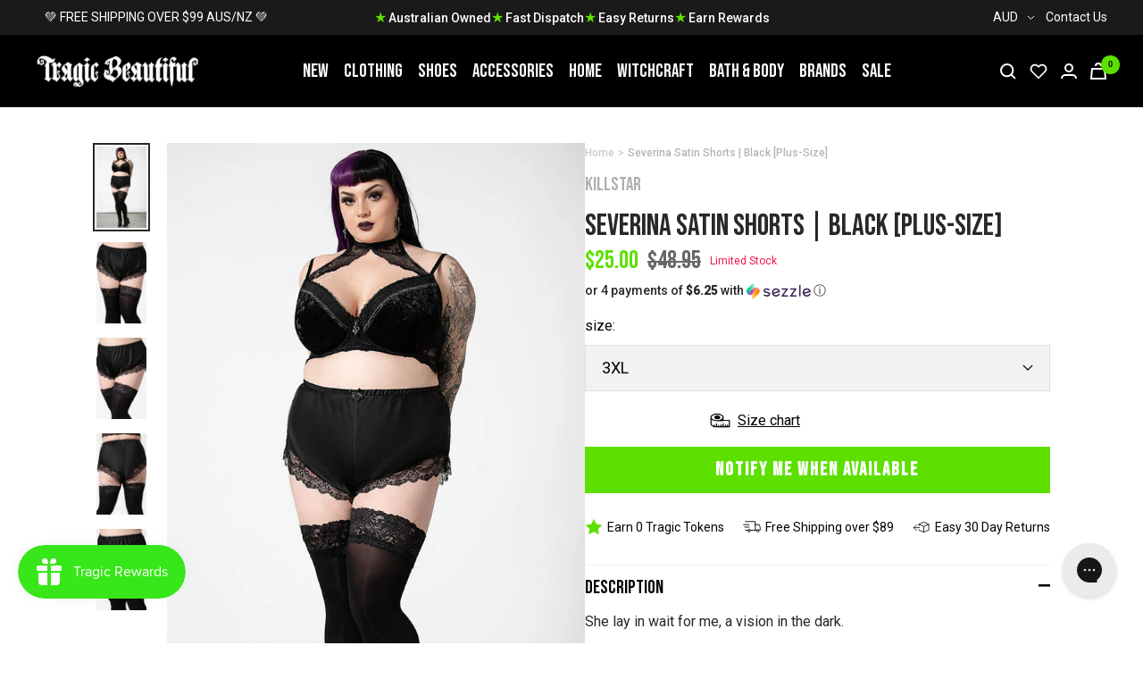

--- FILE ---
content_type: text/html; charset=utf-8
request_url: https://www.tragicbeautiful.com/products/severina-satin-shorts-black-plus-size
body_size: 95562
content:










    
    
    
    
     
    



























    
    
    
    
     
    

























    
    
    
    
     
    

























    
    
    
    
     
    

























    
    
    
    
     
    

























    
    
    
    
     
    

























    
    
    
    
     
    

























    
    
    
    
     
    

























    
    
    
    
     
    

























    
    
    
    
     
    

























    
    
    
    
     
    

























    
    
    
    
     
    

























    
    
    
    
     
    

























    
    
    
    
     
    

























    
    
    
    
     
    

























    
    
    
    
     
    

























    
    
    
    
     
    

























    
    
    
    
     
    

























    
    
    
    
     
    

















<!doctype html><html class="no-js" lang="en" dir="ltr">
  <head>

<link href="//www.tragicbeautiful.com/cdn/shop/t/196/assets/tiny.content.min.css?v=81224" rel="stylesheet" type="text/css" media="all" />

<link href="//www.tragicbeautiful.com/cdn/shop/t/196/assets/tiny.content.min.css?v=81224" rel="stylesheet" type="text/css" media="all" /><link href="//www.tragicbeautiful.com/cdn/shop/t/196/assets/tiny.content.min.css?v=81224" rel="stylesheet" type="text/css" media="all" /><link href="//www.tragicbeautiful.com/cdn/shop/t/196/assets/tiny.content.min.css?v=81224" rel="stylesheet" type="text/css" media="all" /><link href="//www.tragicbeautiful.com/cdn/shop/t/196/assets/tiny.content.min.css?v=81224" rel="stylesheet" type="text/css" media="all" /><link href="//www.tragicbeautiful.com/cdn/shop/t/196/assets/tiny.content.min.css?v=81224" rel="stylesheet" type="text/css" media="all" /><link href="//www.tragicbeautiful.com/cdn/shop/t/196/assets/tiny.content.min.css?v=81224" rel="stylesheet" type="text/css" media="all" /><link href="//www.tragicbeautiful.com/cdn/shop/t/196/assets/tiny.content.min.css?v=81224" rel="stylesheet" type="text/css" media="all" /><link href="//www.tragicbeautiful.com/cdn/shop/t/196/assets/tiny.content.min.css?v=81224" rel="stylesheet" type="text/css" media="all" /><link href="//www.tragicbeautiful.com/cdn/shop/t/196/assets/tiny.content.min.css?v=81224" rel="stylesheet" type="text/css" media="all" /><link href="//www.tragicbeautiful.com/cdn/shop/t/196/assets/tiny.content.min.css?v=81224" rel="stylesheet" type="text/css" media="all" /><link href="//www.tragicbeautiful.com/cdn/shop/t/196/assets/tiny.content.min.css?v=81224" rel="stylesheet" type="text/css" media="all" /><link href="//www.tragicbeautiful.com/cdn/shop/t/196/assets/tiny.content.min.css?v=81224" rel="stylesheet" type="text/css" media="all" /><link href="//www.tragicbeautiful.com/cdn/shop/t/196/assets/tiny.content.min.css?v=81224" rel="stylesheet" type="text/css" media="all" /><link href="//www.tragicbeautiful.com/cdn/shop/t/196/assets/tiny.content.min.css?v=81224" rel="stylesheet" type="text/css" media="all" /><link href="//www.tragicbeautiful.com/cdn/shop/t/196/assets/tiny.content.min.css?v=81224" rel="stylesheet" type="text/css" media="all" /><link href="//www.tragicbeautiful.com/cdn/shop/t/196/assets/tiny.content.min.css?v=81224" rel="stylesheet" type="text/css" media="all" /><link href="//www.tragicbeautiful.com/cdn/shop/t/196/assets/tiny.content.min.css?v=81224" rel="stylesheet" type="text/css" media="all" /><link href="//www.tragicbeautiful.com/cdn/shop/t/196/assets/tiny.content.min.css?v=81224" rel="stylesheet" type="text/css" media="all" />
    <meta charset="utf-8">
    <meta name="viewport" content="width=device-width, initial-scale=1.0, height=device-height, minimum-scale=1.0, maximum-scale=1.0">
    <meta name="theme-color" content="#000000">

    <title>Killstar Severina Satin Shorts | Shop Plus Size Lingerie in Australia</title><meta name="description" content="Be comfy and cute in the Severina Satin Shorts from Killstar! These shorts are the perfect piece of gothic loungewear, perfect for lazing around your crypt. Shop plus size gothic clothing in Australia at Tragic Beautiful and buy now &amp; pay later! Get it quick with fast &amp; free shipping."><link rel="canonical" href="https://www.tragicbeautiful.com/products/severina-satin-shorts-black-plus-size"><link rel="shortcut icon" href="//www.tragicbeautiful.com/cdn/shop/files/tragic-beautiful-fav_32x32_42ddc34d-7ef9-43d9-b205-8f9477464e4a_96x96.png?v=1654498123" type="image/png"><link rel="preconnect" href="https://cdn.shopify.com">
    <link rel="dns-prefetch" href="https://productreviews.shopifycdn.com">
    <link rel="dns-prefetch" href="https://www.google-analytics.com">
    <link rel="preconnect" href="https://fonts.googleapis.com">
    <link rel="preconnect" href="https://fonts.gstatic.com" crossorigin><link rel="preconnect" href="https://fonts.shopifycdn.com" crossorigin><style>
    /* IMAGE OPTIM  */
    img.mega-menu__image {
      width: 100%;
    }
    img.list-collections__brand-logo {
      object-fit: contain;
    }
    img.footer__section--footer-logo {
      max-width: 187px;
      height: 100px;
      /* aspect-ratio: var(--aspect-ratio); */
      object-fit: cover;
    }
    @media (min-width:1200px) {
      .shopify-section.shopify-section--header {
        max-height: 81px;
        /* overflow: hidden; */
      }
      .shopify-section.shopify-section--collection-list header.section__header {
        margin-bottom: calc(var(--vertical-breather) - 10px)!important;
      }
      .shopify-section.shopify-section--collection-list header.section__header h1.heading {
        font-family: "Bebas Neue", sans-serif !important;
        font-size: 40px;
        height: 44px;
        overflow: hidden;
        /*margin: 0 0 24px!important;*/
      }
      .shopify-section.shopify-section--collection-list collection-list.list-collections.list-collections--carousel {
        /* max-height: 214px; */
        overflow: hidden;
      }
      .shopify-section.shopify-section--collection-list img.list-collections__item-image {
        width: 168px;
        height: 168px;
      }
    }
    </style>
    <!-- <link href="https://fonts.googleapis.com/css2?family=Bebas+Neue&family=Roboto:ital,wght@0,400;0,700;1,400&display=swap" rel="stylesheet"> --><!-- <link rel="preload" as="style" href="//www.tragicbeautiful.com/cdn/shop/t/196/assets/menu.css?v=51897276934090552841673867478"> -->
    <!-- <link rel="preload" as="style" href="//www.tragicbeautiful.com/cdn/shop/t/196/assets/theme.css?v=53692153382514494501676248576"> -->
    <!-- <link rel="preload" as="style" href="//www.tragicbeautiful.com/cdn/shop/t/196/assets/custom.css?v=148334710555551460861679027987"> -->
    <!-- <link rel="preload" as="style" href="//www.tragicbeautiful.com/cdn/shop/t/196/assets/blog.css?v=130090660106511637311673867472"> -->
    <!-- <link rel="preload" as="style" href="//www.tragicbeautiful.com/cdn/shop/t/196/assets/product.css?v=53320370929443347691673867472"> -->
    <link rel="preload" as="style" href="//www.tragicbeautiful.com/cdn/shop/t/196/assets/all.css?v=137334523879389052151695883355">
    <link rel="preload" as="script" href="//www.tragicbeautiful.com/cdn/shop/t/196/assets/vendor.js?v=31715688253868339281673867477">
    <link rel="preload" as="script" href="//www.tragicbeautiful.com/cdn/shop/t/196/assets/theme.js?v=111728797908610441351716390769"><link rel="preload" as="fetch" href="/products/severina-satin-shorts-black-plus-size.js" crossorigin>
      <link rel="preload" as="image" imagesizes="(max-width: 999px) calc(100vw - 48px), 640px" imagesrcset="//www.tragicbeautiful.com/cdn/shop/products/Severina-Satin-Shorts-Black-Plus-Size-Killstar_400x.jpg?v=1664477705 400w, //www.tragicbeautiful.com/cdn/shop/products/Severina-Satin-Shorts-Black-Plus-Size-Killstar_500x.jpg?v=1664477705 500w, //www.tragicbeautiful.com/cdn/shop/products/Severina-Satin-Shorts-Black-Plus-Size-Killstar_600x.jpg?v=1664477705 600w, //www.tragicbeautiful.com/cdn/shop/products/Severina-Satin-Shorts-Black-Plus-Size-Killstar_650x.jpg?v=1664477705 650w
"><link rel="preload" as="script" href="//www.tragicbeautiful.com/cdn/shop/t/196/assets/flickity.js?v=176646718982628074891673867477"><!-- INTERSECTION OBSERVER -->
    <script>
      document.addEventListener("DOMContentLoaded", function() {
      var lazyImages = [].slice.call(document.querySelectorAll("img.lazy"));

      if ("IntersectionObserver" in window) {
        let lazyImageObserver = new IntersectionObserver(function(entries, observer) {
          entries.forEach(function(entry) {
            if (entry.isIntersecting) {
              let lazyImage = entry.target;
              lazyImage.src = lazyImage.dataset.src;
              lazyImage.srcset = lazyImage.dataset.srcset;
              lazyImage.classList.remove("lazy");
              lazyImageObserver.unobserve(lazyImage);
            }
          });
        });

        lazyImages.forEach(function(lazyImage) {
          lazyImageObserver.observe(lazyImage);
        });
      } else {
        // Possibly fall back to event handlers here
      }
      });
    </script>
    <script>
      document.addEventListener("DOMContentLoaded", function() {
      var lazyBGs = [].slice.call(document.querySelectorAll(".lazybg"));

      if ("IntersectionObserver" in window) {
        let lazyBGObserver = new IntersectionObserver(function(entries, observer) {
          entries.forEach(function(entry) {
            if (entry.isIntersecting) {
              let lazyBG = entry.target;
              lazyBG.classList.remove("lazybg");
              lazyBGObserver.unobserve(lazyBG);
            }
          });
        });

        lazyBGs.forEach(function(lazyBG) {
          lazyBGObserver.observe(lazyBG);
        });
      } else {
        // Possibly fall back to event handlers here
      }
      });
    </script>
    <!-- END INTERSECTION OBSERVER -->


    <meta property="og:type" content="product">
  <meta property="og:title" content="Severina Satin Shorts | Black [Plus-Size]">
  <meta property="product:price:amount" content="25.00">
  <meta property="product:price:currency" content="AUD"><meta property="og:image" content="http://www.tragicbeautiful.com/cdn/shop/products/Severina-Satin-Shorts-Black-Plus-Size-Killstar.jpg?v=1664477705">
  <meta property="og:image:secure_url" content="https://www.tragicbeautiful.com/cdn/shop/products/Severina-Satin-Shorts-Black-Plus-Size-Killstar.jpg?v=1664477705">
  <meta property="og:image:width" content="650">
  <meta property="og:image:height" content="1050"><meta property="og:description" content="Be comfy and cute in the Severina Satin Shorts from Killstar! These shorts are the perfect piece of gothic loungewear, perfect for lazing around your crypt. Shop plus size gothic clothing in Australia at Tragic Beautiful and buy now &amp; pay later! Get it quick with fast &amp; free shipping."><meta property="og:url" content="https://www.tragicbeautiful.com/products/severina-satin-shorts-black-plus-size">
<meta property="og:site_name" content="Tragic Beautiful"><meta name="twitter:card" content="summary"><meta name="twitter:title" content="Severina Satin Shorts | Black [Plus-Size]">
  <meta name="twitter:description" content="She lay in wait for me, a vision in the dark.
Shed yourself of earthly trappings and slip into the Severina Satin Shorts.  The soft satin fabric glides smoothly against the skin, fitting perfectly with an elasticated waistband topped by a ribbon bow. With lacy trims to have you feeling powerful and fancy, you&#39;ll never lounge around or slumber unfashionably again!
Wash Cold, Gentle Cycle.
Material: 100% Polyester."><meta name="twitter:image" content="https://www.tragicbeautiful.com/cdn/shop/products/Severina-Satin-Shorts-Black-Plus-Size-Killstar_1200x1200_crop_center.jpg?v=1664477705">
  <meta name="twitter:image:alt" content="Severina Satin Shorts | Black-Killstar-Tragic Beautiful">
    
  <script type="application/ld+json">
  {
    "@context": "https://schema.org",
    "@type": "Product",
    "offers": [{
          "@type": "Offer",
          "name": "3XL",
          "availability":"https://schema.org/OutOfStock",
          "price": 25.0,
          "priceCurrency": "AUD",
          "priceValidUntil": "2026-02-01","sku": "KSRA0053883XL","url": "/products/severina-satin-shorts-black-plus-size?variant=40235534647357"
        },
{
          "@type": "Offer",
          "name": "4XL",
          "availability":"https://schema.org/OutOfStock",
          "price": 25.0,
          "priceCurrency": "AUD",
          "priceValidUntil": "2026-02-01","sku": "KSRA0053884XL","url": "/products/severina-satin-shorts-black-plus-size?variant=40235534680125"
        }
],
    "brand": {
      "@type": "Brand",
      "name": "Killstar"
    },
    "name": "Severina Satin Shorts | Black [Plus-Size]",
    "description": "She lay in wait for me, a vision in the dark.\nShed yourself of earthly trappings and slip into the Severina Satin Shorts.  The soft satin fabric glides smoothly against the skin, fitting perfectly with an elasticated waistband topped by a ribbon bow. With lacy trims to have you feeling powerful and fancy, you'll never lounge around or slumber unfashionably again!\nWash Cold, Gentle Cycle.\nMaterial: 100% Polyester.",
    "category": "Clothing",
    "url": "/products/severina-satin-shorts-black-plus-size",
    "sku": "KSRA0053883XL",
    "image": {
      "@type": "ImageObject",
      "url": "https://www.tragicbeautiful.com/cdn/shop/products/Severina-Satin-Shorts-Black-Plus-Size-Killstar_1024x.jpg?v=1664477705",
      "image": "https://www.tragicbeautiful.com/cdn/shop/products/Severina-Satin-Shorts-Black-Plus-Size-Killstar_1024x.jpg?v=1664477705",
      "name": "Severina Satin Shorts | Black-Killstar-Tragic Beautiful",
      "width": "1024",
      "height": "1024"
    }
  }
  </script>



  <script type="application/ld+json">
  {
    "@context": "https://schema.org",
    "@type": "BreadcrumbList",
  "itemListElement": [{
      "@type": "ListItem",
      "position": 1,
      "name": "Home",
      "item": "https://www.tragicbeautiful.com"
    },{
          "@type": "ListItem",
          "position": 2,
          "name": "Severina Satin Shorts | Black [Plus-Size]",
          "item": "https://www.tragicbeautiful.com/products/severina-satin-shorts-black-plus-size"
        }]
  }
  </script>

    <link rel="preload" href="//www.tragicbeautiful.com/cdn/fonts/roboto/roboto_n4.2019d890f07b1852f56ce63ba45b2db45d852cba.woff2" as="font" type="font/woff2" crossorigin><style>
  /* Typography (heading) */
  

/* Typography (body) */
  @font-face {
  font-family: Roboto;
  font-weight: 400;
  font-style: normal;
  font-display: swap;
  src: url("//www.tragicbeautiful.com/cdn/fonts/roboto/roboto_n4.2019d890f07b1852f56ce63ba45b2db45d852cba.woff2") format("woff2"),
       url("//www.tragicbeautiful.com/cdn/fonts/roboto/roboto_n4.238690e0007583582327135619c5f7971652fa9d.woff") format("woff");
}

@font-face {
  font-family: Roboto;
  font-weight: 400;
  font-style: italic;
  font-display: swap;
  src: url("//www.tragicbeautiful.com/cdn/fonts/roboto/roboto_i4.57ce898ccda22ee84f49e6b57ae302250655e2d4.woff2") format("woff2"),
       url("//www.tragicbeautiful.com/cdn/fonts/roboto/roboto_i4.b21f3bd061cbcb83b824ae8c7671a82587b264bf.woff") format("woff");
}

@font-face {
  font-family: Roboto;
  font-weight: 600;
  font-style: normal;
  font-display: swap;
  src: url("//www.tragicbeautiful.com/cdn/fonts/roboto/roboto_n6.3d305d5382545b48404c304160aadee38c90ef9d.woff2") format("woff2"),
       url("//www.tragicbeautiful.com/cdn/fonts/roboto/roboto_n6.bb37be020157f87e181e5489d5e9137ad60c47a2.woff") format("woff");
}

@font-face {
  font-family: Roboto;
  font-weight: 600;
  font-style: italic;
  font-display: swap;
  src: url("//www.tragicbeautiful.com/cdn/fonts/roboto/roboto_i6.ebd6b6733fb2b030d60cbf61316511a7ffd82fb3.woff2") format("woff2"),
       url("//www.tragicbeautiful.com/cdn/fonts/roboto/roboto_i6.1363905a6d5249605bc5e0f859663ffe95ac3bed.woff") format("woff");
}

:root {--heading-color: 40, 40, 40;
    --text-color: 40, 40, 40;
    --background: 255, 255, 255;
    --secondary-background: 245, 245, 245;
    --border-color: 223, 223, 223;
    --border-color-darker: 169, 169, 169;
    --success-color: 46, 158, 123;
    --success-background: 213, 236, 229;
    --error-color: 222, 42, 42;
    --error-background: 253, 240, 240;
    --primary-button-background: 0, 0, 0;
    --primary-button-text-color: 255, 255, 255;
    --secondary-button-background: 243, 255, 52;
    --secondary-button-text-color: 40, 40, 40;
    --product-star-rating: 246, 164, 41;
    --product-on-sale-accent: 93, 224, 0;
    --product-sold-out-accent: 91, 91, 91;
    --product-custom-label-background: 64, 93, 230;
    --product-custom-label-text-color: 255, 255, 255;
    --product-custom-label-2-background: 243, 255, 52;
    --product-custom-label-2-text-color: 0, 0, 0;
    --product-low-stock-text-color: 222, 42, 42;
    --product-in-stock-text-color: 46, 158, 123;
    --loading-bar-background: 40, 40, 40;

    /* We duplicate some "base" colors as root colors, which is useful to use on drawer elements or popover without. Those should not be overridden to avoid issues */
    --root-heading-color: 40, 40, 40;
    --root-text-color: 40, 40, 40;
    --root-background: 255, 255, 255;
    --root-border-color: 223, 223, 223;
    --root-primary-button-background: 0, 0, 0;
    --root-primary-button-text-color: 255, 255, 255;
    --text-accent: #AFAFAF;

    --base-font-size: 16px;
    --heading-font-family: "system_ui", -apple-system, 'Segoe UI', Roboto, 'Helvetica Neue', 'Noto Sans', 'Liberation Sans', Arial, sans-serif, 'Apple Color Emoji', 'Segoe UI Emoji', 'Segoe UI Symbol', 'Noto Color Emoji';
    --heading-font-weight: 400;
    --heading-font-style: normal;
    --heading-text-transform: uppercase;
    --text-font-family: Roboto, sans-serif;
    --text-font-weight: 400;
    --text-font-style: normal;
    --text-font-bold-weight: 600;

    /* Typography (font size) */
    --heading-xxsmall-font-size: 11px;
    --heading-xsmall-font-size: 11px;
    --heading-small-font-size: 13px;
    --heading-large-font-size: 40px;
    --heading-h1-font-size: 40px;
    --heading-h2-font-size: 32px;
    --heading-h3-font-size: 28px;
    --heading-h4-font-size: 26px;
    --heading-h5-font-size: 22px;
    --heading-h6-font-size: 18px;

    /* Control the look and feel of the theme by changing radius of various elements */
    --button-border-radius: 0px;
    --block-border-radius: 0px;
    --block-border-radius-reduced: 0px;
    --color-swatch-border-radius: 100%;

    /* Button size */
    --button-height: 48px;
    --button-small-height: 40px;

    /* Form related */
    --form-input-field-height: 48px;
    --form-input-gap: 16px;
    --form-submit-margin: 24px;

    /* Product listing related variables */
    --product-list-block-spacing: 32px;

    /* Video related */
    --play-button-background: 255, 255, 255;
    --play-button-arrow: 40, 40, 40;

    /* RTL support */
    --transform-logical-flip: 1;
    --transform-origin-start: left;
    --transform-origin-end: right;

    /* Other */
    --zoom-cursor-svg-url: url(//www.tragicbeautiful.com/cdn/shop/t/196/assets/zoom-cursor.svg?v=172891867959524825321673867485);
    --arrow-right-svg-url: url(//www.tragicbeautiful.com/cdn/shop/t/196/assets/arrow-right.svg?v=68514796191813554541673867485);
    --arrow-left-svg-url: url(//www.tragicbeautiful.com/cdn/shop/t/196/assets/arrow-left.svg?v=57802358627795424921673867485);

    /* Some useful variables that we can reuse in our CSS. Some explanation are needed for some of them:
       - container-max-width-minus-gutters: represents the container max width without the edge gutters
       - container-outer-width: considering the screen width, represent all the space outside the container
       - container-outer-margin: same as container-outer-width but get set to 0 inside a container
       - container-inner-width: the effective space inside the container (minus gutters)
       - grid-column-width: represents the width of a single column of the grid
       - vertical-breather: this is a variable that defines the global "spacing" between sections, and inside the section
                            to create some "breath" and minimum spacing
     */
    --container-max-width: 1600px;
    --container-gutter: 24px;
    --container-max-width-minus-gutters: calc(var(--container-max-width) - (var(--container-gutter)) * 2);
    --container-outer-width: max(calc((100vw - var(--container-max-width-minus-gutters)) / 2), var(--container-gutter));
    --container-outer-margin: var(--container-outer-width);
    --container-inner-width: calc(100vw - var(--container-outer-width) * 2);

    --grid-column-count: 10;
    --grid-gap: 24px;
    --grid-column-width: calc((100vw - var(--container-outer-width) * 2 - var(--grid-gap) * (var(--grid-column-count) - 1)) / var(--grid-column-count));

    --vertical-breather: 36px;
    --vertical-breather-tight: 36px;

    /* Shopify related variables */
    --payment-terms-background-color: #ffffff;
  }

  @media screen and (min-width: 741px) {
    :root {
      --container-gutter: 40px;
      --grid-column-count: 20;
      --vertical-breather: 48px;
      --vertical-breather-tight: 48px;

      /* Typography (font size) */
      --heading-xsmall-font-size: 13px;
      --heading-small-font-size: 14px;
      --heading-large-font-size: 58px;
      --heading-h1-font-size: 58px;
      --heading-h2-font-size: 44px;
      --heading-h3-font-size: 36px;
      --heading-h4-font-size: 28px;
      --heading-h5-font-size: 22px;
      --heading-h6-font-size: 20px;

      /* Form related */
      --form-input-field-height: 52px;
      --form-submit-margin: 32px;

      /* Button size */
      --button-height: 52px;
      --button-small-height: 44px;
    }
  }

  @media screen and (min-width: 1200px) {
    :root {
      --vertical-breather: 64px;
      --vertical-breather-tight: 48px;
      --product-list-block-spacing: 48px;

      /* Typography */
      --heading-large-font-size: 72px;
      --heading-h1-font-size: 60px;
      --heading-h2-font-size: 54px;
      --heading-h3-font-size: 40px;
      --heading-h4-font-size: 32px;
      --heading-h5-font-size: 24px;
      --heading-h6-font-size: 18px;
    }
  }

  @media screen and (min-width: 1600px) {
    :root {
      --vertical-breather: 64px;
      --vertical-breather-tight: 48px;
    }
  }
</style>
    <script>
  // This allows to expose several variables to the global scope, to be used in scripts
  window.themeVariables = {
    settings: {
      direction: "ltr",
      pageType: "product",
      cartCount: 0,
      moneyFormat: "${{amount}}",
      moneyWithCurrencyFormat: "${{amount}} AUD",
      showVendor: true,
      discountMode: "saving",
      currencyCodeEnabled: true,
      searchMode: "product,article,collection",
      searchUnavailableProducts: "last",
      cartType: "drawer",
      cartCurrency: "AUD",
      mobileZoomFactor: 2.5
    },

    routes: {
      host: "www.tragicbeautiful.com",
      rootUrl: "\/",
      rootUrlWithoutSlash: '',
      cartUrl: "\/cart",
      cartAddUrl: "\/cart\/add",
      cartChangeUrl: "\/cart\/change",
      searchUrl: "\/search",
      predictiveSearchUrl: "\/search\/suggest",
      productRecommendationsUrl: "\/recommendations\/products"
    },

    strings: {
      accessibilityDelete: "Delete",
      accessibilityClose: "Close",
      collectionSoldOut: "Sold out",
      collectionDiscount: "Save @savings@",
      productSalePrice: "Sale price",
      productRegularPrice: "Regular price",
      productFormUnavailable: "Unavailable",
      productFormSoldOut: "Sold out",
      productFormPreOrder: "Pre-order",
      productFormAddToCart: "Add to cart",
      searchNoResults: "No results could be found.",
      searchNewSearch: "New search",
      searchProducts: "Products",
      searchArticles: "Articles",
      searchPages: "Pages",
      searchCollections: "Collections",
      cartViewCart: "View cart",
      cartItemAdded: "Item added to your cart!",
      cartItemAddedShort: "Added to your cart!",
      cartAddOrderNote: "Add order note",
      cartEditOrderNote: "Edit order note",
      shippingEstimatorNoResults: "Sorry, we do not ship to your address.",
      shippingEstimatorOneResult: "There is one shipping rate for your address:",
      shippingEstimatorMultipleResults: "There are several shipping rates for your address:",
      shippingEstimatorError: "One or more error occurred while retrieving shipping rates:"
    },

    libs: {
      flickity: "\/\/www.tragicbeautiful.com\/cdn\/shop\/t\/196\/assets\/flickity.js?v=176646718982628074891673867477",
      photoswipe: "\/\/www.tragicbeautiful.com\/cdn\/shop\/t\/196\/assets\/photoswipe.js?v=132268647426145925301673867478",
      qrCode: "\/\/www.tragicbeautiful.com\/cdn\/shopifycloud\/storefront\/assets\/themes_support\/vendor\/qrcode-3f2b403b.js"
    },

    breakpoints: {
      phone: 'screen and (max-width: 740px)',
      tablet: 'screen and (min-width: 741px) and (max-width: 999px)',
      tabletAndUp: 'screen and (min-width: 741px)',
      pocket: 'screen and (max-width: 999px)',
      lap: 'screen and (min-width: 1000px) and (max-width: 1199px)',
      lapAndUp: 'screen and (min-width: 1000px)',
      desktop: 'screen and (min-width: 1200px)',
      wide: 'screen and (min-width: 1400px)'
    }
  };

  if ('noModule' in HTMLScriptElement.prototype) {
    // Old browsers (like IE) that does not support module will be considered as if not executing JS at all
    document.documentElement.className = document.documentElement.className.replace('no-js', 'js');

    requestAnimationFrame(() => {
      const viewportHeight = (window.visualViewport ? window.visualViewport.height : document.documentElement.clientHeight);
      document.documentElement.style.setProperty('--window-height',viewportHeight + 'px');
    });
  }// We save the product ID in local storage to be eventually used for recently viewed section
    try {
      const items = JSON.parse(localStorage.getItem('theme:recently-viewed-products') || '[]');

      // We check if the current product already exists, and if it does not, we add it at the start
      if (!items.includes(6884203561021)) {
        items.unshift(6884203561021);
      }

      localStorage.setItem('theme:recently-viewed-products', JSON.stringify(items.slice(0, 20)));
    } catch (e) {
      // Safari in private mode does not allow setting item, we silently fail
    }</script>

    <!-- <link rel="stylesheet" href="//www.tragicbeautiful.com/cdn/shop/t/196/assets/blog.css?v=130090660106511637311673867472">
    <link rel="stylesheet" href="//www.tragicbeautiful.com/cdn/shop/t/196/assets/product.css?v=53320370929443347691673867472">
    <link rel="stylesheet" href="//www.tragicbeautiful.com/cdn/shop/t/196/assets/menu.css?v=51897276934090552841673867478">
    <link rel="stylesheet" href="//www.tragicbeautiful.com/cdn/shop/t/196/assets/theme.css?v=53692153382514494501676248576">
    <link rel="stylesheet" href="//www.tragicbeautiful.com/cdn/shop/t/196/assets/custom.css?v=148334710555551460861679027987"> -->

    <link rel="stylesheet" href="//www.tragicbeautiful.com/cdn/shop/t/196/assets/all.css?v=137334523879389052151695883355">

    <!-- Google Tag Manager -->
    <script>(function(w,d,s,l,i){w[l]=w[l]||[];w[l].push({'gtm.start':
    new Date().getTime(),event:'gtm.js'});var f=d.getElementsByTagName(s)[0],
    j=d.createElement(s),dl=l!='dataLayer'?'&l='+l:'';j.async=true;j.src=
    'https://www.googletagmanager.com/gtm.js?id='+i+dl;f.parentNode.insertBefore(j,f);
    })(window,document,'script','dataLayer','GTM-P3WRFKJ');</script>
    <!-- End Google Tag Manager -->


    <!-- Global site tag (gtag.js) - Google Ads: 1054797186 -->
    <script defer src="https://www.googletagmanager.com/gtag/js?id=AW-1054797186"></script>
    <script>
      window.dataLayer = window.dataLayer || [];
      function gtag(){dataLayer.push(arguments);}
      gtag('js', new Date());

      gtag('config', 'AW-1054797186');
    </script>

    <script src="https://cdnjs.cloudflare.com/ajax/libs/jquery/3.6.0/jquery.min.js" integrity="sha512-894YE6QWD5I59HgZOGReFYm4dnWc1Qt5NtvYSaNcOP+u1T9qYdvdihz0PPSiiqn/+/3e7Jo4EaG7TubfWGUrMQ==" crossorigin="anonymous" referrerpolicy="no-referrer" defer></script>
    <script src="//www.tragicbeautiful.com/cdn/shop/t/196/assets/vendor.js?v=31715688253868339281673867477" defer></script>
    <script src="//www.tragicbeautiful.com/cdn/shop/t/196/assets/theme.js?v=111728797908610441351716390769" defer></script>
    <script src="//www.tragicbeautiful.com/cdn/shop/t/196/assets/product.js?v=9730557245064666701673867472" defer></script>
    <script src="//www.tragicbeautiful.com/cdn/shop/t/196/assets/custom.js?v=75743041517069398091673867478" defer></script>
    <script src="//www.tragicbeautiful.com/cdn/shop/t/196/assets/searchanise-control.js?v=29659071951138800651673867477" defer></script>
    <script src="//www.tragicbeautiful.com/cdn/shop/t/196/assets/menu.js?v=117701184666135101391673867479" defer></script>
    <script src="//www.tragicbeautiful.com/cdn/shop/t/196/assets/product-accordion.js?v=142339599101422199771695883914" defer></script>


    

    

    
      <script>window.performance && window.performance.mark && window.performance.mark('shopify.content_for_header.start');</script><meta id="shopify-digital-wallet" name="shopify-digital-wallet" content="/900235325/digital_wallets/dialog">
<meta name="shopify-checkout-api-token" content="d5a47040db771050689cbe56493b356a">
<meta id="in-context-paypal-metadata" data-shop-id="900235325" data-venmo-supported="false" data-environment="production" data-locale="en_US" data-paypal-v4="true" data-currency="AUD">
<link rel="alternate" hreflang="x-default" href="https://www.tragicbeautiful.com/products/severina-satin-shorts-black-plus-size">
<link rel="alternate" hreflang="en" href="https://www.tragicbeautiful.com/products/severina-satin-shorts-black-plus-size">
<link rel="alternate" hreflang="en-US" href="https://www.tragicbeautiful.com/en-us/products/severina-satin-shorts-black-plus-size">
<link rel="alternate" type="application/json+oembed" href="https://www.tragicbeautiful.com/products/severina-satin-shorts-black-plus-size.oembed">
<script async="async" src="/checkouts/internal/preloads.js?locale=en-AU"></script>
<script id="apple-pay-shop-capabilities" type="application/json">{"shopId":900235325,"countryCode":"AU","currencyCode":"AUD","merchantCapabilities":["supports3DS"],"merchantId":"gid:\/\/shopify\/Shop\/900235325","merchantName":"Tragic Beautiful","requiredBillingContactFields":["postalAddress","email","phone"],"requiredShippingContactFields":["postalAddress","email","phone"],"shippingType":"shipping","supportedNetworks":["visa","masterCard","amex","jcb"],"total":{"type":"pending","label":"Tragic Beautiful","amount":"1.00"},"shopifyPaymentsEnabled":true,"supportsSubscriptions":true}</script>
<script id="shopify-features" type="application/json">{"accessToken":"d5a47040db771050689cbe56493b356a","betas":["rich-media-storefront-analytics"],"domain":"www.tragicbeautiful.com","predictiveSearch":true,"shopId":900235325,"locale":"en"}</script>
<script>var Shopify = Shopify || {};
Shopify.shop = "tragicbeautiful.myshopify.com";
Shopify.locale = "en";
Shopify.currency = {"active":"AUD","rate":"1.0"};
Shopify.country = "AU";
Shopify.theme = {"name":"TragicBeautiful\/live","id":125692379197,"schema_name":"Focal","schema_version":"8.8.0","theme_store_id":null,"role":"main"};
Shopify.theme.handle = "null";
Shopify.theme.style = {"id":null,"handle":null};
Shopify.cdnHost = "www.tragicbeautiful.com/cdn";
Shopify.routes = Shopify.routes || {};
Shopify.routes.root = "/";</script>
<script type="module">!function(o){(o.Shopify=o.Shopify||{}).modules=!0}(window);</script>
<script>!function(o){function n(){var o=[];function n(){o.push(Array.prototype.slice.apply(arguments))}return n.q=o,n}var t=o.Shopify=o.Shopify||{};t.loadFeatures=n(),t.autoloadFeatures=n()}(window);</script>
<script id="shop-js-analytics" type="application/json">{"pageType":"product"}</script>
<script defer="defer" async type="module" src="//www.tragicbeautiful.com/cdn/shopifycloud/shop-js/modules/v2/client.init-shop-cart-sync_BdyHc3Nr.en.esm.js"></script>
<script defer="defer" async type="module" src="//www.tragicbeautiful.com/cdn/shopifycloud/shop-js/modules/v2/chunk.common_Daul8nwZ.esm.js"></script>
<script type="module">
  await import("//www.tragicbeautiful.com/cdn/shopifycloud/shop-js/modules/v2/client.init-shop-cart-sync_BdyHc3Nr.en.esm.js");
await import("//www.tragicbeautiful.com/cdn/shopifycloud/shop-js/modules/v2/chunk.common_Daul8nwZ.esm.js");

  window.Shopify.SignInWithShop?.initShopCartSync?.({"fedCMEnabled":true,"windoidEnabled":true});

</script>
<script>(function() {
  var isLoaded = false;
  function asyncLoad() {
    if (isLoaded) return;
    isLoaded = true;
    var urls = ["https:\/\/js.smile.io\/v1\/smile-shopify.js?shop=tragicbeautiful.myshopify.com","https:\/\/cdn.506.io\/eg\/script.js?shop=tragicbeautiful.myshopify.com","https:\/\/static.returngo.ai\/master.returngo.ai\/returngo.min.js?shop=tragicbeautiful.myshopify.com","https:\/\/config.gorgias.chat\/bundle-loader\/01GYCC9PAER9QR8ZFN42Q1NZFW?source=shopify1click\u0026shop=tragicbeautiful.myshopify.com","https:\/\/www.pxucdn.com\/apps\/uso.js?shop=tragicbeautiful.myshopify.com","https:\/\/cdn.pushowl.com\/latest\/sdks\/pushowl-shopify.js?subdomain=tragicbeautiful\u0026environment=production\u0026guid=2d5137bc-314d-465c-988a-66ad3039552e\u0026shop=tragicbeautiful.myshopify.com","https:\/\/cdn.9gtb.com\/loader.js?g_cvt_id=fbd27685-d175-4194-8cf7-54a8ecbaf117\u0026shop=tragicbeautiful.myshopify.com"];
    for (var i = 0; i < urls.length; i++) {
      var s = document.createElement('script');
      s.type = 'text/javascript';
      s.async = true;
      s.src = urls[i];
      var x = document.getElementsByTagName('script')[0];
      x.parentNode.insertBefore(s, x);
    }
  };
  if(window.attachEvent) {
    window.attachEvent('onload', asyncLoad);
  } else {
    window.addEventListener('load', asyncLoad, false);
  }
})();</script>
<script id="__st">var __st={"a":900235325,"offset":36000,"reqid":"43c06e8f-8233-46b9-922e-b9884ff588ec-1769026006","pageurl":"www.tragicbeautiful.com\/products\/severina-satin-shorts-black-plus-size","u":"0df3e9e8eac6","p":"product","rtyp":"product","rid":6884203561021};</script>
<script>window.ShopifyPaypalV4VisibilityTracking = true;</script>
<script id="captcha-bootstrap">!function(){'use strict';const t='contact',e='account',n='new_comment',o=[[t,t],['blogs',n],['comments',n],[t,'customer']],c=[[e,'customer_login'],[e,'guest_login'],[e,'recover_customer_password'],[e,'create_customer']],r=t=>t.map((([t,e])=>`form[action*='/${t}']:not([data-nocaptcha='true']) input[name='form_type'][value='${e}']`)).join(','),a=t=>()=>t?[...document.querySelectorAll(t)].map((t=>t.form)):[];function s(){const t=[...o],e=r(t);return a(e)}const i='password',u='form_key',d=['recaptcha-v3-token','g-recaptcha-response','h-captcha-response',i],f=()=>{try{return window.sessionStorage}catch{return}},m='__shopify_v',_=t=>t.elements[u];function p(t,e,n=!1){try{const o=window.sessionStorage,c=JSON.parse(o.getItem(e)),{data:r}=function(t){const{data:e,action:n}=t;return t[m]||n?{data:e,action:n}:{data:t,action:n}}(c);for(const[e,n]of Object.entries(r))t.elements[e]&&(t.elements[e].value=n);n&&o.removeItem(e)}catch(o){console.error('form repopulation failed',{error:o})}}const l='form_type',E='cptcha';function T(t){t.dataset[E]=!0}const w=window,h=w.document,L='Shopify',v='ce_forms',y='captcha';let A=!1;((t,e)=>{const n=(g='f06e6c50-85a8-45c8-87d0-21a2b65856fe',I='https://cdn.shopify.com/shopifycloud/storefront-forms-hcaptcha/ce_storefront_forms_captcha_hcaptcha.v1.5.2.iife.js',D={infoText:'Protected by hCaptcha',privacyText:'Privacy',termsText:'Terms'},(t,e,n)=>{const o=w[L][v],c=o.bindForm;if(c)return c(t,g,e,D).then(n);var r;o.q.push([[t,g,e,D],n]),r=I,A||(h.body.append(Object.assign(h.createElement('script'),{id:'captcha-provider',async:!0,src:r})),A=!0)});var g,I,D;w[L]=w[L]||{},w[L][v]=w[L][v]||{},w[L][v].q=[],w[L][y]=w[L][y]||{},w[L][y].protect=function(t,e){n(t,void 0,e),T(t)},Object.freeze(w[L][y]),function(t,e,n,w,h,L){const[v,y,A,g]=function(t,e,n){const i=e?o:[],u=t?c:[],d=[...i,...u],f=r(d),m=r(i),_=r(d.filter((([t,e])=>n.includes(e))));return[a(f),a(m),a(_),s()]}(w,h,L),I=t=>{const e=t.target;return e instanceof HTMLFormElement?e:e&&e.form},D=t=>v().includes(t);t.addEventListener('submit',(t=>{const e=I(t);if(!e)return;const n=D(e)&&!e.dataset.hcaptchaBound&&!e.dataset.recaptchaBound,o=_(e),c=g().includes(e)&&(!o||!o.value);(n||c)&&t.preventDefault(),c&&!n&&(function(t){try{if(!f())return;!function(t){const e=f();if(!e)return;const n=_(t);if(!n)return;const o=n.value;o&&e.removeItem(o)}(t);const e=Array.from(Array(32),(()=>Math.random().toString(36)[2])).join('');!function(t,e){_(t)||t.append(Object.assign(document.createElement('input'),{type:'hidden',name:u})),t.elements[u].value=e}(t,e),function(t,e){const n=f();if(!n)return;const o=[...t.querySelectorAll(`input[type='${i}']`)].map((({name:t})=>t)),c=[...d,...o],r={};for(const[a,s]of new FormData(t).entries())c.includes(a)||(r[a]=s);n.setItem(e,JSON.stringify({[m]:1,action:t.action,data:r}))}(t,e)}catch(e){console.error('failed to persist form',e)}}(e),e.submit())}));const S=(t,e)=>{t&&!t.dataset[E]&&(n(t,e.some((e=>e===t))),T(t))};for(const o of['focusin','change'])t.addEventListener(o,(t=>{const e=I(t);D(e)&&S(e,y())}));const B=e.get('form_key'),M=e.get(l),P=B&&M;t.addEventListener('DOMContentLoaded',(()=>{const t=y();if(P)for(const e of t)e.elements[l].value===M&&p(e,B);[...new Set([...A(),...v().filter((t=>'true'===t.dataset.shopifyCaptcha))])].forEach((e=>S(e,t)))}))}(h,new URLSearchParams(w.location.search),n,t,e,['guest_login'])})(!0,!0)}();</script>
<script integrity="sha256-4kQ18oKyAcykRKYeNunJcIwy7WH5gtpwJnB7kiuLZ1E=" data-source-attribution="shopify.loadfeatures" defer="defer" src="//www.tragicbeautiful.com/cdn/shopifycloud/storefront/assets/storefront/load_feature-a0a9edcb.js" crossorigin="anonymous"></script>
<script data-source-attribution="shopify.dynamic_checkout.dynamic.init">var Shopify=Shopify||{};Shopify.PaymentButton=Shopify.PaymentButton||{isStorefrontPortableWallets:!0,init:function(){window.Shopify.PaymentButton.init=function(){};var t=document.createElement("script");t.src="https://www.tragicbeautiful.com/cdn/shopifycloud/portable-wallets/latest/portable-wallets.en.js",t.type="module",document.head.appendChild(t)}};
</script>
<script data-source-attribution="shopify.dynamic_checkout.buyer_consent">
  function portableWalletsHideBuyerConsent(e){var t=document.getElementById("shopify-buyer-consent"),n=document.getElementById("shopify-subscription-policy-button");t&&n&&(t.classList.add("hidden"),t.setAttribute("aria-hidden","true"),n.removeEventListener("click",e))}function portableWalletsShowBuyerConsent(e){var t=document.getElementById("shopify-buyer-consent"),n=document.getElementById("shopify-subscription-policy-button");t&&n&&(t.classList.remove("hidden"),t.removeAttribute("aria-hidden"),n.addEventListener("click",e))}window.Shopify?.PaymentButton&&(window.Shopify.PaymentButton.hideBuyerConsent=portableWalletsHideBuyerConsent,window.Shopify.PaymentButton.showBuyerConsent=portableWalletsShowBuyerConsent);
</script>
<script data-source-attribution="shopify.dynamic_checkout.cart.bootstrap">document.addEventListener("DOMContentLoaded",(function(){function t(){return document.querySelector("shopify-accelerated-checkout-cart, shopify-accelerated-checkout")}if(t())Shopify.PaymentButton.init();else{new MutationObserver((function(e,n){t()&&(Shopify.PaymentButton.init(),n.disconnect())})).observe(document.body,{childList:!0,subtree:!0})}}));
</script>
<link id="shopify-accelerated-checkout-styles" rel="stylesheet" media="screen" href="https://www.tragicbeautiful.com/cdn/shopifycloud/portable-wallets/latest/accelerated-checkout-backwards-compat.css" crossorigin="anonymous">
<style id="shopify-accelerated-checkout-cart">
        #shopify-buyer-consent {
  margin-top: 1em;
  display: inline-block;
  width: 100%;
}

#shopify-buyer-consent.hidden {
  display: none;
}

#shopify-subscription-policy-button {
  background: none;
  border: none;
  padding: 0;
  text-decoration: underline;
  font-size: inherit;
  cursor: pointer;
}

#shopify-subscription-policy-button::before {
  box-shadow: none;
}

      </style>

<script>window.performance && window.performance.mark && window.performance.mark('shopify.content_for_header.end');</script>
    
    <script>
      console.log("COLLECTION FILTERS",null);
    </script>

    <script>
      Shopify.product = {"id":6884203561021,"title":"Severina Satin Shorts | Black [Plus-Size]","handle":"severina-satin-shorts-black-plus-size","description":"\u003cp\u003e\u003cspan data-mce-fragment=\"1\"\u003eShe lay in wait for me, a vision in the dark.\u003c\/span\u003e\u003c\/p\u003e\n\u003cp\u003eShed yourself of earthly trappings and slip into the Severina Satin Shorts.  The soft satin fabric glides smoothly against the skin, fitting perfectly with an elasticated waistband topped by a ribbon bow. With lacy trims to have you feeling powerful and fancy, you'll never lounge around or slumber unfashionably again!\u003c\/p\u003e\n\u003cp\u003e\u003cspan\u003eWash Cold, Gentle Cycle.\u003c\/span\u003e\u003c\/p\u003e\n\u003cp\u003eMaterial:\u003cspan\u003e 100\u003c\/span\u003e\u003cspan data-mce-fragment=\"1\"\u003e% Polyester.\u003c\/span\u003e\u003c\/p\u003e","published_at":"2022-09-14T12:48:52+10:00","created_at":"2022-09-14T12:48:15+10:00","vendor":"Killstar","type":"Clothing","tags":["3for90","allloungebottoms","Clothing","clothingbottoms","display size","Location:Loc 623","loungeandsleep","meta-related-collection-bottoms","meta-related-collection-killstar","meta-size-chart-killstar-sizing-chart","movingsale","NOTVIP","notweighed","plussize","Sale","SHOPPINGFEED","sleepbottoms","sleepwear"],"price":2500,"price_min":2500,"price_max":2500,"available":false,"price_varies":false,"compare_at_price":4895,"compare_at_price_min":4895,"compare_at_price_max":4895,"compare_at_price_varies":false,"variants":[{"id":40235534647357,"title":"3XL","option1":"3XL","option2":null,"option3":null,"sku":"KSRA0053883XL","requires_shipping":true,"taxable":true,"featured_image":null,"available":false,"name":"Severina Satin Shorts | Black [Plus-Size] - 3XL","public_title":"3XL","options":["3XL"],"price":2500,"weight":70,"compare_at_price":4895,"inventory_management":"shopify","barcode":null,"requires_selling_plan":false,"selling_plan_allocations":[]},{"id":40235534680125,"title":"4XL","option1":"4XL","option2":null,"option3":null,"sku":"KSRA0053884XL","requires_shipping":true,"taxable":true,"featured_image":null,"available":false,"name":"Severina Satin Shorts | Black [Plus-Size] - 4XL","public_title":"4XL","options":["4XL"],"price":2500,"weight":70,"compare_at_price":4895,"inventory_management":"shopify","barcode":null,"requires_selling_plan":false,"selling_plan_allocations":[]}],"images":["\/\/www.tragicbeautiful.com\/cdn\/shop\/products\/Severina-Satin-Shorts-Black-Plus-Size-Killstar.jpg?v=1664477705","\/\/www.tragicbeautiful.com\/cdn\/shop\/products\/Severina-Satin-Shorts-Black-Plus-Size-Killstar-2.jpg?v=1664477709","\/\/www.tragicbeautiful.com\/cdn\/shop\/products\/Severina-Satin-Shorts-Black-Plus-Size-Killstar-3.jpg?v=1664477714","\/\/www.tragicbeautiful.com\/cdn\/shop\/products\/Severina-Satin-Shorts-Black-Plus-Size-Killstar-4.jpg?v=1664477718","\/\/www.tragicbeautiful.com\/cdn\/shop\/products\/Severina-Satin-Shorts-Black-Plus-Size-Killstar-5.jpg?v=1664477722"],"featured_image":"\/\/www.tragicbeautiful.com\/cdn\/shop\/products\/Severina-Satin-Shorts-Black-Plus-Size-Killstar.jpg?v=1664477705","options":["size"],"media":[{"alt":"Severina Satin Shorts | Black-Killstar-Tragic Beautiful","id":22030533066813,"position":1,"preview_image":{"aspect_ratio":0.619,"height":1050,"width":650,"src":"\/\/www.tragicbeautiful.com\/cdn\/shop\/products\/Severina-Satin-Shorts-Black-Plus-Size-Killstar.jpg?v=1664477705"},"aspect_ratio":0.619,"height":1050,"media_type":"image","src":"\/\/www.tragicbeautiful.com\/cdn\/shop\/products\/Severina-Satin-Shorts-Black-Plus-Size-Killstar.jpg?v=1664477705","width":650},{"alt":"Severina Satin Shorts | Black-Killstar-Tragic Beautiful","id":22030533296189,"position":2,"preview_image":{"aspect_ratio":0.619,"height":1050,"width":650,"src":"\/\/www.tragicbeautiful.com\/cdn\/shop\/products\/Severina-Satin-Shorts-Black-Plus-Size-Killstar-2.jpg?v=1664477709"},"aspect_ratio":0.619,"height":1050,"media_type":"image","src":"\/\/www.tragicbeautiful.com\/cdn\/shop\/products\/Severina-Satin-Shorts-Black-Plus-Size-Killstar-2.jpg?v=1664477709","width":650},{"alt":"Severina Satin Shorts | Black-Killstar-Tragic Beautiful","id":22030533623869,"position":3,"preview_image":{"aspect_ratio":0.619,"height":1050,"width":650,"src":"\/\/www.tragicbeautiful.com\/cdn\/shop\/products\/Severina-Satin-Shorts-Black-Plus-Size-Killstar-3.jpg?v=1664477714"},"aspect_ratio":0.619,"height":1050,"media_type":"image","src":"\/\/www.tragicbeautiful.com\/cdn\/shop\/products\/Severina-Satin-Shorts-Black-Plus-Size-Killstar-3.jpg?v=1664477714","width":650},{"alt":"Severina Satin Shorts | Black-Killstar-Tragic Beautiful","id":22030533853245,"position":4,"preview_image":{"aspect_ratio":0.619,"height":1050,"width":650,"src":"\/\/www.tragicbeautiful.com\/cdn\/shop\/products\/Severina-Satin-Shorts-Black-Plus-Size-Killstar-4.jpg?v=1664477718"},"aspect_ratio":0.619,"height":1050,"media_type":"image","src":"\/\/www.tragicbeautiful.com\/cdn\/shop\/products\/Severina-Satin-Shorts-Black-Plus-Size-Killstar-4.jpg?v=1664477718","width":650},{"alt":"Severina Satin Shorts | Black-Killstar-Tragic Beautiful","id":22030534148157,"position":5,"preview_image":{"aspect_ratio":0.619,"height":1050,"width":650,"src":"\/\/www.tragicbeautiful.com\/cdn\/shop\/products\/Severina-Satin-Shorts-Black-Plus-Size-Killstar-5.jpg?v=1664477722"},"aspect_ratio":0.619,"height":1050,"media_type":"image","src":"\/\/www.tragicbeautiful.com\/cdn\/shop\/products\/Severina-Satin-Shorts-Black-Plus-Size-Killstar-5.jpg?v=1664477722","width":650}],"requires_selling_plan":false,"selling_plan_groups":[],"content":"\u003cp\u003e\u003cspan data-mce-fragment=\"1\"\u003eShe lay in wait for me, a vision in the dark.\u003c\/span\u003e\u003c\/p\u003e\n\u003cp\u003eShed yourself of earthly trappings and slip into the Severina Satin Shorts.  The soft satin fabric glides smoothly against the skin, fitting perfectly with an elasticated waistband topped by a ribbon bow. With lacy trims to have you feeling powerful and fancy, you'll never lounge around or slumber unfashionably again!\u003c\/p\u003e\n\u003cp\u003e\u003cspan\u003eWash Cold, Gentle Cycle.\u003c\/span\u003e\u003c\/p\u003e\n\u003cp\u003eMaterial:\u003cspan\u003e 100\u003c\/span\u003e\u003cspan data-mce-fragment=\"1\"\u003e% Polyester.\u003c\/span\u003e\u003c\/p\u003e"};
      Shopify.firstVariantQuantity = 0;
    </script>
    
    
    
    
    
    
    <style>
.youpay-container.youpay-button-group[data-theme="vanilla"] .youpay-button {
    font-family: "Bebas Neue", sans-serif !important;
    font-size: 21px;
    font-weight: 500;
    letter-spacing: 2px;
    line-height: 10px;
}

.youpay-text-group span {
    line-height: 21px;
}

.youpay-callout-container .youpay-callout-button {
    color: #030303;
    letter-spacing: 0;
}

.youpay-container.youpay-button-group[data-theme="vanilla"][data-type="flyout"][data-id="code"] {
  width: calc(100% - 24px);
  min-width: calc(100% - 24px);
}
</style>
    <!-- Begin Linktree conversion tracking code -->
    <script>
    (function (l, i, n, k, t, r, ee) {
      l[t] = l[t]  function () { (l[t].q = l[t].q  []).push(arguments) },
      l[t].l = 1 * new Date(); r = i.createElement(n); ee = i.getElementsByTagName(n)[0];
      r.async = 1; r.src = k; ee.parentNode.insertBefore(r, ee)
    })
    (window, document, 'script', 'https://assets.production.linktr.ee/ltpixel/ltpix.min.js?t=' + 864e5*Math.ceil(new Date/864e5), 'lti')
    </script>
    <script>
      lti('init', 'LTU-368d9483-08e2-4909-b947-c2b0b801ae5b')
      lti('pageloaded')
    </script>
    <!-- End Linktree conversion tracking code -->
    <script type="text/javascript">
	if (typeof window.subscriptionPlusApp === 'undefined') {
		window.subscriptionPlusApp = {};
	}
	window.subscriptionPlusApp.proxy_url = 'apps/subscription-plus';
	window.subscriptionPlusApp.api_url = '/' + window.subscriptionPlusApp.proxy_url + '/api';
	window.subscriptionPlusApp.customerID = null;
	window.subscriptionPlusApp.products = {};
	window.subscriptionPlusApp.money_format = "${{amount}}";
	window.subscriptionPlusApp.currency = "AUD" ;
	window.subscriptionPlusApp.agree_language = "I agree to";
	window.subscriptionPlusApp.term_language = "Terms and Conditions";
	window.subscriptionPlusApp.app_status = "1";
</script>

 <link rel='stylesheet' href='https://subscription-plus.nyc3.cdn.digitaloceanspaces.com/assets/css/subscription-plus.css'>
<script src='https://subscription-plus.nyc3.cdn.digitaloceanspaces.com/assets/js/subscription-plus.js' defer></script> 


<div data-subscription-plus-wrapper style='display:none' data-time='07/16/2024'></div>
  <!-- BEGIN app block: shopify://apps/youpay-cart-sharing/blocks/youpay-flyout-settings/96cbed91-f0be-45a9-92ad-cc2d2e43f2b7 -->

<!-- BEGIN app snippet: youpay-status --><script>
if (!window.youpayRender) {
    window.youpayRender = {
        domYouPayReady(fn) {
            if (document.readyState !== 'loading') {
                fn();
            } else {
                document.addEventListener('DOMContentLoaded', fn);
            }
        }
    }

    
    document.querySelector('html').classList.add('youpay-enabled');
    

    youpayRender.domYouPayReady(function() {
      youpayProperties.data['defaultCurrency'] = "AUD";
        
        youpayProperties.functions.youpayStatus('youpay-enabled');
        
        
        if (youpayProperties.functions.getCookie('youpayPreviewMode') === 'enabled' || window.location.search.indexOf("youpay=preview") !== -1) {
            youpayProperties.functions.youpayStatus('youpay-preview-enabled');
            youpayProperties.functions.setCookie('youpayPreviewMode', 'enabled', 0.08333);
        }
    });
}
</script>
<!-- END app snippet -->












<style data-shopify>
  .youpay-button-group[data-theme="vanilla"][data-type="flyout"][data-id="code"], .youpay-button-group[data-theme="vanilla"][data-id="AU2NIT3lmRkRkVUhQQ__6593136046357153830"], #monster-upsell-cart .youpay-button-group[data-theme="vanilla"][data-id="AU2NIT3lmRkRkVUhQQ__6593136046357153830"] {
    margin-top: 10px;
    margin-bottom: 10px;
    width: 100%;
    
    margin-left: auto;
    margin-right: auto;
    
  }

  .youpay-button-group[data-theme="vanilla"][data-type="flyout"][data-id="code"] .youpay-button, .youpay-button-group[data-theme="vanilla"][data-id="AU2NIT3lmRkRkVUhQQ__6593136046357153830"] .youpay-button, #monster-upsell-cart .youpay-button-group[data-theme="vanilla"][data-id="AU2NIT3lmRkRkVUhQQ__6593136046357153830"] .youpay-button {
    border-radius: 0px;
    height: 52px;
    color: #000000;
    border-color: #000000;
    background-color: rgba(0,0,0,0);
  }

  .youpay-button-group[data-theme="vanilla"][data-type="flyout"][data-id="code"] .youpay-button:hover, .youpay-button-group[data-theme="vanilla"][data-id="AU2NIT3lmRkRkVUhQQ__6593136046357153830"] .youpay-button:hover, #monster-upsell-cart .youpay-button-group[data-theme="vanilla"][data-id="AU2NIT3lmRkRkVUhQQ__6593136046357153830"] .youpay-button:hover {
    background-color: #000000;
    
    color: #ffffff;
    
  }
</style>
<script>
let YouPayButtonflyout;

if (!window?.youpayProperties?.components || !window.youpayProperties.components['YouPayButtonflyout']) {
  document.addEventListener('DOMContentLoaded', () => {
    window.youpayProperties.components['YouPayButtonflyout'] = `<!-- BEGIN app snippet: youpay-button --><div class="youpay-button-group youpay-container" data-theme="vanilla" data-type="flyout" data-id="AU2NIT3lmRkRkVUhQQ__6593136046357153830">
    <button class="youpay-button" type="button">
        <div class="youpay-text-group">
            <span class="youpay-text" data-text-3="Get it paid for you with" data-text-2="Get it paid for with" data-text-1="Get it paid">Get it paid for you with</span>
        </div>
        <div class="youpay-logo-container">
            <svg class="youpay-logo youpay-logo-colour" viewBox="0 0 121 22" fill="none" xmlns="http://www.w3.org/2000/svg">
              <path d="M44.71 1.993a1.882 1.882 0 0 1-.093.507l-7.06 18.903c-.142.4-.718.601-1.724.601h-.525c-1.232 0-1.848-.2-1.848-.601.001-.177.043-.352.123-.51l1.94-4.766-5.086-13.631c-.059-.164-.1-.334-.123-.507 0-.415.627-.622 1.88-.622h.99c1.007 0 1.582.197 1.726.591l1.818 5.212c.186.528.474 1.664.864 3.408h.122c.412-1.805.7-2.941.864-3.408l1.818-5.212c.145-.4.72-.59 1.727-.59h.74c1.233.002 1.849.21 1.847.625zM46.348 14.447c-1.278-1.313-1.917-3.198-1.915-5.657 0-2.459.64-4.34 1.915-5.64 1.274-1.3 3.133-1.95 5.578-1.95 2.444 0 4.298.65 5.563 1.95 1.265 1.295 1.898 3.176 1.898 5.64 0 2.464-.633 4.35-1.898 5.657-1.263 1.31-3.118 1.964-5.563 1.962-2.446-.001-4.305-.655-5.578-1.962zm7.725-2.426c.462-.723.693-1.8.693-3.231 0-1.431-.231-2.5-.693-3.207-.461-.715-1.176-1.073-2.144-1.073-.967 0-1.686.358-2.157 1.073-.472.716-.709 1.785-.709 3.207 0 2.878.956 4.318 2.866 4.318.962 0 1.676-.362 2.144-1.087zM62.218 15.295c-.74-.743-1.11-1.895-1.11-3.456V2.273c0-.601.617-.902 1.85-.902h.862c1.235 0 1.851.3 1.85.902v8.944c0 .583.144 1.02.432 1.311.287.293.76.438 1.418.438a2.313 2.313 0 0 0 1.464-.488 3.89 3.89 0 0 0 1.002-1.142V2.273c0-.601.617-.902 1.85-.902h.856c1.234 0 1.85.3 1.85.902v8.944c-.01.66.016 1.319.077 1.975.051.452.117.95.198 1.495.055.203.087.412.093.622 0 .3-.416.527-1.248.675a12.43 12.43 0 0 1-2.205.227.785.785 0 0 1-.77-.401 3.613 3.613 0 0 1-.325-.888c-.071-.32-.117-.537-.138-.65a6.004 6.004 0 0 1-1.957 1.524 5.73 5.73 0 0 1-2.635.621c-1.537-.005-2.675-.38-3.414-1.122zM77.722 21.43V5.716c0-1.24-.062-2.129-.184-2.666-.125-.535-.187-.832-.187-.888 0-.227.198-.391.595-.493a4.197 4.197 0 0 1 1.08-.157.658.658 0 0 1 .631.401c.134.275.237.564.307.862.071.3.119.497.139.592 1.475-1.409 3.106-2.113 4.894-2.113a5.33 5.33 0 0 1 3.22.972 6.143 6.143 0 0 1 2.05 2.68c.492 1.242.733 2.571.71 3.909 0 1.604-.264 2.967-.793 4.09a5.794 5.794 0 0 1-2.198 2.581 6.084 6.084 0 0 1-3.266.874 7.114 7.114 0 0 1-2.39-.367c-.719-.26-1.399-.62-2.02-1.07v6.517c0 .413-.41.62-1.231.62h-.125c-.822-.006-1.232-.215-1.232-.628zm9.493-8.52c.7-.903 1.05-2.2 1.048-3.894 0-1.824-.33-3.227-.99-4.21a3.197 3.197 0 0 0-1.208-1.117 3.152 3.152 0 0 0-1.597-.363 5.054 5.054 0 0 0-2.141.507 7 7 0 0 0-2.016 1.429v7.734a6.135 6.135 0 0 0 3.822 1.268c1.351 0 2.378-.451 3.082-1.355zM94.307 15.285c-.967-.716-1.45-1.77-1.45-3.161 0-1.487.488-2.601 1.463-3.344a7.769 7.769 0 0 1 3.592-1.437 37.222 37.222 0 0 1 5.179-.353V5.663a2.129 2.129 0 0 0-.201-.95 2.093 2.093 0 0 0-.601-.756c-.528-.442-1.391-.663-2.589-.663a8.473 8.473 0 0 0-2.377.296c-.576.161-1.143.359-1.695.592-.24.116-.487.215-.741.296-.198 0-.436-.188-.693-.563-.258-.375-.38-.658-.38-.858 0-.243.27-.507.816-.79a9.066 9.066 0 0 1 2.178-.72c.92-.197 1.858-.296 2.799-.294 1.912 0 3.402.39 4.47 1.17 1.069.781 1.603 1.867 1.603 3.258v6.326c0 1.242.062 2.13.186 2.666.123.536.184.832.184.888 0 .227-.198.401-.594.495a4.284 4.284 0 0 1-1.078.155.66.66 0 0 1-.631-.437 4.435 4.435 0 0 1-.309-.918 35.203 35.203 0 0 1-.139-.62c-1.39 1.412-3.114 2.116-5.172 2.115-1.581 0-2.855-.355-3.82-1.066zm6.55-1.496c.8-.385 1.55-.868 2.234-1.439V9.017c-1.541.02-2.799.076-3.775.17a6.219 6.219 0 0 0-2.575.79 2.141 2.141 0 0 0-.84.84c-.197.355-.29.758-.27 1.164 0 .751.221 1.325.662 1.72.441.396 1.094.596 1.96.601a6.145 6.145 0 0 0 2.604-.517v.004zM121 1.854c-.009.138-.04.274-.093.401l-7.923 19.214c-.164.4-.645.601-1.448.601h-.461c-.679 0-1.018-.15-1.018-.45.027-.167.079-.329.154-.48l2.589-5.775-5.393-13.148a1.23 1.23 0 0 1-.093-.363c0-.32.441-.479 1.325-.479h.247c.719 0 1.129.15 1.232.451l3.146 7.646c.327.828.657 1.778.99 2.85h.061c.04-.132.082-.258.123-.38.042-.123.081-.241.123-.354l.766-2.116 3.082-7.65c.103-.3.525-.45 1.266-.45h.091c.823 0 1.234.16 1.234.482z" fill="currentColor"></path>
              <path d="M11.167 11.29V.05H0s7.487 6.537 8.767 17.57c0 0 2.4-1.52 2.4-6.33z" fill="currentColor"></path>
              <path d="M17.511 8.746V.05h-6.338v11.24c0 4.81-2.4 6.33-2.4 6.33a8.73 8.73 0 0 0 6.176-2.614 8.943 8.943 0 0 0 2.562-6.26z" fill="none"></path>
              <path d="M17.96.05h-.454v8.696a8.94 8.94 0 0 1-2.561 6.261 8.726 8.726 0 0 1-6.178 2.613l9.192-.012a8.584 8.584 0 0 0 3.36-.63 8.667 8.667 0 0 0 2.86-1.894 8.786 8.786 0 0 0 1.914-2.864 8.871 8.871 0 0 0 0-6.781 8.786 8.786 0 0 0-1.915-2.865A8.666 8.666 0 0 0 21.32.68a8.584 8.584 0 0 0-3.36-.63z" fill="currentColor"></path>
            </svg>
        </div>
    </button>
</div><!-- END app snippet -->`;
    YouPayButtonflyout = window.youpayProperties.components["YouPayButtonflyout"];
  });
}
</script>
<!-- END app block --><!-- BEGIN app block: shopify://apps/uso-ultimate-special-offers/blocks/app-embed/27e7496f-1710-4d6e-8269-9d221925aac7 --><script data-cfasync="false" data-no-instant>
  window.jQuery ||
    document.write("<script src='https://ajax.googleapis.com/ajax/libs/jquery/2.2.4/jquery.min.js'>\x3C/script>");
</script>

<script type="text/javascript">
   
   window.saso = {
     shop_slug: "tragicbeautiful",
     money_format: "${{amount}}",
     customer: null,
     cart: null,
     cart_path: "/cart",
     // Change to "EMBEDDED" to use the embedded cart discounts. Requires the theme to have
     // the saso-* elements installed.
     cartDiscountRenderMethod: "SECTION"
   }
   window.saso_extras = {}

   

   

   


   
   
     
     window.saso.product = {
       id: 6884203561021,
       price: 2500,
     };
     window.saso.product_collections = []
     
     window.saso.product_collections.push(275628916797)
     
     window.saso.product_collections.push(275110363197)
     

     window.saso_extras.product = {"id":6884203561021,"title":"Severina Satin Shorts | Black [Plus-Size]","handle":"severina-satin-shorts-black-plus-size","description":"\u003cp\u003e\u003cspan data-mce-fragment=\"1\"\u003eShe lay in wait for me, a vision in the dark.\u003c\/span\u003e\u003c\/p\u003e\n\u003cp\u003eShed yourself of earthly trappings and slip into the Severina Satin Shorts.  The soft satin fabric glides smoothly against the skin, fitting perfectly with an elasticated waistband topped by a ribbon bow. With lacy trims to have you feeling powerful and fancy, you'll never lounge around or slumber unfashionably again!\u003c\/p\u003e\n\u003cp\u003e\u003cspan\u003eWash Cold, Gentle Cycle.\u003c\/span\u003e\u003c\/p\u003e\n\u003cp\u003eMaterial:\u003cspan\u003e 100\u003c\/span\u003e\u003cspan data-mce-fragment=\"1\"\u003e% Polyester.\u003c\/span\u003e\u003c\/p\u003e","published_at":"2022-09-14T12:48:52+10:00","created_at":"2022-09-14T12:48:15+10:00","vendor":"Killstar","type":"Clothing","tags":["3for90","allloungebottoms","Clothing","clothingbottoms","display size","Location:Loc 623","loungeandsleep","meta-related-collection-bottoms","meta-related-collection-killstar","meta-size-chart-killstar-sizing-chart","movingsale","NOTVIP","notweighed","plussize","Sale","SHOPPINGFEED","sleepbottoms","sleepwear"],"price":2500,"price_min":2500,"price_max":2500,"available":false,"price_varies":false,"compare_at_price":4895,"compare_at_price_min":4895,"compare_at_price_max":4895,"compare_at_price_varies":false,"variants":[{"id":40235534647357,"title":"3XL","option1":"3XL","option2":null,"option3":null,"sku":"KSRA0053883XL","requires_shipping":true,"taxable":true,"featured_image":null,"available":false,"name":"Severina Satin Shorts | Black [Plus-Size] - 3XL","public_title":"3XL","options":["3XL"],"price":2500,"weight":70,"compare_at_price":4895,"inventory_management":"shopify","barcode":null,"requires_selling_plan":false,"selling_plan_allocations":[]},{"id":40235534680125,"title":"4XL","option1":"4XL","option2":null,"option3":null,"sku":"KSRA0053884XL","requires_shipping":true,"taxable":true,"featured_image":null,"available":false,"name":"Severina Satin Shorts | Black [Plus-Size] - 4XL","public_title":"4XL","options":["4XL"],"price":2500,"weight":70,"compare_at_price":4895,"inventory_management":"shopify","barcode":null,"requires_selling_plan":false,"selling_plan_allocations":[]}],"images":["\/\/www.tragicbeautiful.com\/cdn\/shop\/products\/Severina-Satin-Shorts-Black-Plus-Size-Killstar.jpg?v=1664477705","\/\/www.tragicbeautiful.com\/cdn\/shop\/products\/Severina-Satin-Shorts-Black-Plus-Size-Killstar-2.jpg?v=1664477709","\/\/www.tragicbeautiful.com\/cdn\/shop\/products\/Severina-Satin-Shorts-Black-Plus-Size-Killstar-3.jpg?v=1664477714","\/\/www.tragicbeautiful.com\/cdn\/shop\/products\/Severina-Satin-Shorts-Black-Plus-Size-Killstar-4.jpg?v=1664477718","\/\/www.tragicbeautiful.com\/cdn\/shop\/products\/Severina-Satin-Shorts-Black-Plus-Size-Killstar-5.jpg?v=1664477722"],"featured_image":"\/\/www.tragicbeautiful.com\/cdn\/shop\/products\/Severina-Satin-Shorts-Black-Plus-Size-Killstar.jpg?v=1664477705","options":["size"],"media":[{"alt":"Severina Satin Shorts | Black-Killstar-Tragic Beautiful","id":22030533066813,"position":1,"preview_image":{"aspect_ratio":0.619,"height":1050,"width":650,"src":"\/\/www.tragicbeautiful.com\/cdn\/shop\/products\/Severina-Satin-Shorts-Black-Plus-Size-Killstar.jpg?v=1664477705"},"aspect_ratio":0.619,"height":1050,"media_type":"image","src":"\/\/www.tragicbeautiful.com\/cdn\/shop\/products\/Severina-Satin-Shorts-Black-Plus-Size-Killstar.jpg?v=1664477705","width":650},{"alt":"Severina Satin Shorts | Black-Killstar-Tragic Beautiful","id":22030533296189,"position":2,"preview_image":{"aspect_ratio":0.619,"height":1050,"width":650,"src":"\/\/www.tragicbeautiful.com\/cdn\/shop\/products\/Severina-Satin-Shorts-Black-Plus-Size-Killstar-2.jpg?v=1664477709"},"aspect_ratio":0.619,"height":1050,"media_type":"image","src":"\/\/www.tragicbeautiful.com\/cdn\/shop\/products\/Severina-Satin-Shorts-Black-Plus-Size-Killstar-2.jpg?v=1664477709","width":650},{"alt":"Severina Satin Shorts | Black-Killstar-Tragic Beautiful","id":22030533623869,"position":3,"preview_image":{"aspect_ratio":0.619,"height":1050,"width":650,"src":"\/\/www.tragicbeautiful.com\/cdn\/shop\/products\/Severina-Satin-Shorts-Black-Plus-Size-Killstar-3.jpg?v=1664477714"},"aspect_ratio":0.619,"height":1050,"media_type":"image","src":"\/\/www.tragicbeautiful.com\/cdn\/shop\/products\/Severina-Satin-Shorts-Black-Plus-Size-Killstar-3.jpg?v=1664477714","width":650},{"alt":"Severina Satin Shorts | Black-Killstar-Tragic Beautiful","id":22030533853245,"position":4,"preview_image":{"aspect_ratio":0.619,"height":1050,"width":650,"src":"\/\/www.tragicbeautiful.com\/cdn\/shop\/products\/Severina-Satin-Shorts-Black-Plus-Size-Killstar-4.jpg?v=1664477718"},"aspect_ratio":0.619,"height":1050,"media_type":"image","src":"\/\/www.tragicbeautiful.com\/cdn\/shop\/products\/Severina-Satin-Shorts-Black-Plus-Size-Killstar-4.jpg?v=1664477718","width":650},{"alt":"Severina Satin Shorts | Black-Killstar-Tragic Beautiful","id":22030534148157,"position":5,"preview_image":{"aspect_ratio":0.619,"height":1050,"width":650,"src":"\/\/www.tragicbeautiful.com\/cdn\/shop\/products\/Severina-Satin-Shorts-Black-Plus-Size-Killstar-5.jpg?v=1664477722"},"aspect_ratio":0.619,"height":1050,"media_type":"image","src":"\/\/www.tragicbeautiful.com\/cdn\/shop\/products\/Severina-Satin-Shorts-Black-Plus-Size-Killstar-5.jpg?v=1664477722","width":650}],"requires_selling_plan":false,"selling_plan_groups":[],"content":"\u003cp\u003e\u003cspan data-mce-fragment=\"1\"\u003eShe lay in wait for me, a vision in the dark.\u003c\/span\u003e\u003c\/p\u003e\n\u003cp\u003eShed yourself of earthly trappings and slip into the Severina Satin Shorts.  The soft satin fabric glides smoothly against the skin, fitting perfectly with an elasticated waistband topped by a ribbon bow. With lacy trims to have you feeling powerful and fancy, you'll never lounge around or slumber unfashionably again!\u003c\/p\u003e\n\u003cp\u003e\u003cspan\u003eWash Cold, Gentle Cycle.\u003c\/span\u003e\u003c\/p\u003e\n\u003cp\u003eMaterial:\u003cspan\u003e 100\u003c\/span\u003e\u003cspan data-mce-fragment=\"1\"\u003e% Polyester.\u003c\/span\u003e\u003c\/p\u003e"};
   
   

   

   
    window.saso.cart = {"note":null,"attributes":{},"original_total_price":0,"total_price":0,"total_discount":0,"total_weight":0.0,"item_count":0,"items":[],"requires_shipping":false,"currency":"AUD","items_subtotal_price":0,"cart_level_discount_applications":[],"checkout_charge_amount":0}
     delete window.saso.cart.note
     window.saso.cart_collections = {}
     
  if (typeof window.saso.cart.items == "object") {
     	for (var i=0; i<window.saso.cart.items.length; i++) {
         	["sku", "grams", "vendor", "url", "image", "handle", "requires_shipping", "product_type", "product_description"].map(function(a) {
           		delete window.saso.cart.items[i][a]
         	})
     	}
     }
   

   window.saso.page_type = "product"
   if (typeof window.location == "object" && typeof window.location.pathname == "string") {
     if (window.location.pathname.indexOf('/checkouts/') > -1) {
       window.saso.page_type = "checkout"
     }
   }
</script>

<link href="//cdn.shopify.com/extensions/0199f3c7-d5e3-7d5c-86c6-dcbf546539b3/ultimate-special-offers-18/assets/popup.css" rel="stylesheet" type="text/css" media="all" />
<link href="//cdn.shopify.com/extensions/0199f3c7-d5e3-7d5c-86c6-dcbf546539b3/ultimate-special-offers-18/assets/special-offers.scss.css" rel="stylesheet" type="text/css" media="all" />


  <!-- BEGIN app snippet: special-offers-templates -->

<script id="saso-volume-discount-tiers" type="text/x-handlebars-template" data-no-instant>
<div class="saso-volume-discount-tiers">
    <h4>{{{product_message}}}</h4>

	<table class="saso-table">
    	<thead>
			<tr>
            	<th>Minimum Qty</th>
                <th>{{# if price_type_flat}}Price per item{{/if}}{{# if price_type_percent}}Discount{{/if}}</th>
            	<!--<th>&nbsp;</th>-->
  			</tr>
        </thead>

        <tbody>
        {{#tiers}}
    	<tr>
        	<td>{{{quantity}}}+</td>
        	<td>{{{price.title}}}<!-- {{{price_flat.title}}} --></td>
            <!-- <td><a href="#" class="saso-add-to-cart" data-quantity="{{{quantity}}}">Add to Cart</a></td> -->
  		</tr>
    	{{/tiers}}
        </tbody>
    </table>
</div>
</script>

<script id="saso-cross-sell-popup" type="text/x-handlebars-template" data-no-instant>
<div class="saso-cross-sell-popup {{#if products.length}}{{else}}saso-cross-sell-popup0{{/if}}">
    <span class="saso-message">{{{notifications_message}}}</span>
    <br>

	<div class="saso-products-container">
	<table><tr>
    {{#products}}
    <td class="saso-product-container" data-product-id="{{id}}" data-variant-id="{{variants.0.id}}">
        <div class="saso-image"><a href="/products/{{handle}}" class="saso-crosssell-nav" data-product-id="{{id}}"><img src="{{image.src}}" /></a></div>
        <div class="saso-title">{{{title}}}</div>
        <div class="saso-variants-container" style="{{{variants_style}}}">{{{variants_select}}}</div>
        <span class="saso-price">{{{variants.0.price}}}</span>
        <span class="saso-was-price">{{{variants.0.compare_at_price}}}</span>
        <br>
        <button type="button" class="saso-add-to-cart saso-crosssell-nav" data-product-id="{{{id}}}" data-variant-id="{{{variants.0.id}}}">Add to Cart</button>
    </td>
    {{/products}}
    </tr></table>
    </div>

    {{# if click_here}}<a href="{{{click_here}}}" class="saso-click-here"><button type="button" class="saso-click-here">Click here to browse all choices</button></a>{{/if}}

    <div class="saso-hide-when-embedded">
      <p><a href="#" class="saso-close">No thanks</a></p>
    </div>
  </div>
</script>


<script id="saso-bundle-popup" type="text/x-handlebars-template" data-no-instant>
<div class="saso-cross-sell-popup saso-bundle-popup new-saso">
    <div class="saso-default-message">
      <svg idth="33" height="33" style="min-width:33px;" viewBox="0 0 33 33" fill="none" xmlns="http://www.w3.org/2000/svg">
        <path class="saso-bundle-discount-icon" fill-rule="evenodd" clip-rule="evenodd" d="M25.0324 2.66308C26.5842 1.11231 29.2843 1.11231 30.8361 2.66308L30.8051 2.65274C32.3983 4.25521 32.3983 6.85017 30.8051 8.45264L28.405 10.8512L29.4499 15.3691C29.6568 16.2375 29.3981 17.1266 28.7671 17.7573L14.9146 31.6005C14.3352 32.1795 13.5593 32.5 12.742 32.5C11.9247 32.5 11.1488 32.1795 10.5695 31.6005L1.90005 22.9369C1.32071 22.3579 1 21.5825 1 20.7658C1 19.9491 1.32071 19.1737 1.90005 18.5947L15.7525 4.75146C16.3836 4.12081 17.2733 3.87269 18.1423 4.06912L22.6012 5.09263L25.0324 2.66308ZM12.0385 30.1532C12.4213 30.5357 13.0834 30.5357 13.4662 30.1532L13.4766 30.1635L14.1904 29.4501L4.08293 19.3494L3.3691 20.0628C3.17253 20.2489 3.06908 20.5073 3.06908 20.7761C3.06908 21.0449 3.18288 21.3034 3.3691 21.4895L12.0385 30.1532ZM15.6387 27.9821L27.3187 16.3099V16.2996C27.4429 16.1755 27.4946 15.9997 27.4532 15.8343L25.6945 8.20452C25.6531 8.01843 25.5083 7.87369 25.322 7.83233L23.2633 7.35676L22.1667 8.45264C21.7839 8.83517 21.5667 9.34175 21.5667 9.88969C21.5667 10.4376 21.7839 10.9442 22.1667 11.3267L22.8909 12.0504C23.2943 12.4536 23.2943 13.105 22.8909 13.5082C22.684 13.7046 22.4253 13.808 22.1564 13.808C21.8874 13.808 21.6287 13.7149 21.4218 13.5082L20.6977 12.7845C19.9217 12.0091 19.4976 10.9856 19.4976 9.88969C19.4976 8.79381 19.9217 7.7703 20.6977 6.99491L20.8839 6.80882L17.6871 6.07479C17.6458 6.06445 17.6147 6.06445 17.5733 6.06445C17.4388 6.06445 17.3147 6.11614 17.2216 6.20919L5.54163 17.8814L15.6387 27.9821ZM27.8774 8.494L29.3671 7.00525C30.1637 6.20919 30.1637 4.92721 29.3671 4.13115C28.6015 3.3661 27.2566 3.3661 26.4911 4.13115L24.9806 5.64057L25.7772 5.82666C26.729 6.04377 27.4842 6.79848 27.7015 7.74962L27.8774 8.494ZM17.4481 15.3693C17.655 15.576 17.9136 15.6691 18.1826 15.6691C18.4516 15.6691 18.7102 15.5657 18.9171 15.3693C19.3206 14.9661 19.3206 14.3147 18.9171 13.9115L16.0307 11.0168C15.6273 10.6136 14.9755 10.6136 14.572 11.0168C14.1686 11.42 14.1686 12.0713 14.572 12.4745L17.4584 15.3693H17.4481ZM11.6659 13.9005C12.0694 13.4973 12.7211 13.4973 13.1246 13.9005H13.1349L19.6422 20.4035C20.0457 20.8067 20.0457 21.458 19.6422 21.8612C19.4353 22.0576 19.1766 22.161 18.9077 22.161C18.6387 22.161 18.3801 22.068 18.1731 21.8612L11.6659 15.3583C11.2624 14.9551 11.2624 14.3037 11.6659 13.9005ZM8.7678 16.7956C9.17127 16.3924 9.82303 16.3924 10.2265 16.7956H10.2368L16.7441 23.2985C17.1476 23.7017 17.1476 24.353 16.7441 24.7562C16.5372 24.9526 16.2786 25.056 16.0096 25.056C15.7406 25.056 15.482 24.963 15.2751 24.7562L8.7678 18.2533C8.36433 17.8501 8.36433 17.1988 8.7678 16.7956Z" fill="black" stroke="black"/>
      </svg>
      <div> {{{notifications_message}}}</div>
    </div>

	<div class="saso-products-container">
      {{#products}}

      <div class="saso-product-container" data-product-id="{{id}}" data-variant-id="{{variants.0.id}}" data-quantity="{{quantity}}">
          <div class="saso-image">
          	<a href="/products/{{handle}}" target="_blank" class="saso-crosssell-nav" data-product-id="{{id}}"><img src="{{image.src}}" /></a>
  		  </div>
          <div class="saso-product-info">
          	<div class="saso-title">
              <div class="saso-quantity-container">
          	    {{{quantityx}}}
      		    </div> {{{title}}}
            </div>
            <span class="saso-price">{{{variants.0.price}}}</span>
          	<div class="saso-variants-container" style="{{{variants_style}}}">{{{variants_select}}}</div>
           </div>
      </div>
      {{/products}}
      <div class="saso-bundle-row">
        <div class="saso-bundle-footer-title">BUNDLE PRICE</div>
        <div class="saso-flex">
          <span class="saso-after-price">${{{discounted_bundle_price}}}</span>
          <span class="saso-line-through saso-before-price">${{{total_bundle_price}}}</span>
        </div>
      </div>
  </div>
  <div class="saso-action-container">
    <button type="button" class="saso-add-to-cart saso-bundle-add-to-cart">Add Entire Bundle to Cart</button>
    <div class="saso-bundle-success">{{{message_after}}}</div>
  </div>
</script>




<script id="saso-use-discount-code-cart" type="text/x-handlebars-template" data-no-instant>
<div class="saso-use-discount-code-cart-container">
	<input type="text" class="saso-use-discount-code-cart-code" placeholder="Discount code">
	<button type="button" class="saso-use-discount-code-cart-apply btn btn--secondary button">Apply</button>
</div>
</script>

<script id="saso-use-discount-instead" type="text/x-handlebars-template" data-no-instant>
<div class="saso-use-discount-instead-container">
    <label style="font-weight: normal; cursor: pointer;"><input type="checkbox" id="saso-use-discount-code-instead-check"> I will be using a coupon instead</label>
</div>
</script>




<!-- END app snippet -->



  <script data-cfasync="false">
    jQuery(function () {
      jQuery(document).on(
        'click',
        "input[name='checkout']:not(.saso-ignore), input[value='Checkout']:not(.saso-ignore), button[name='checkout']:not(.saso-ignore), [href$='checkout']:not(.saso-ignore), button[value='Checkout']:not(.saso-ignore), input[name='goto_pp'], button[name='goto_pp'], input[name='goto_gc'], button[name='goto_gc']",
        function (e) {
          e.preventDefault();

          if (typeof sasoCheckout != 'function') {
            window.location = '/checkout';
          }

          jQuery.ajax({
            cache: false,
            contentType: 'application/json; charset=utf-8',
            dataType: 'json',
            type: 'GET',
            url: '/cart.js',
            success: function (res) {
              window.saso.cart = res;
              sasoCheckout();
            }
          });
        }
      );
    });
  </script>





<!-- END app block --><!-- BEGIN app block: shopify://apps/judge-me-reviews/blocks/judgeme_core/61ccd3b1-a9f2-4160-9fe9-4fec8413e5d8 --><!-- Start of Judge.me Core -->






<link rel="dns-prefetch" href="https://cdnwidget.judge.me">
<link rel="dns-prefetch" href="https://cdn.judge.me">
<link rel="dns-prefetch" href="https://cdn1.judge.me">
<link rel="dns-prefetch" href="https://api.judge.me">

<script data-cfasync='false' class='jdgm-settings-script'>window.jdgmSettings={"pagination":5,"disable_web_reviews":false,"badge_no_review_text":"No reviews","badge_n_reviews_text":"{{ n }} review/reviews","badge_star_color":"#ee2350","hide_badge_preview_if_no_reviews":true,"badge_hide_text":false,"enforce_center_preview_badge":false,"widget_title":"Customer Reviews","widget_open_form_text":"Write a review!","widget_close_form_text":"Cancel review","widget_refresh_page_text":"Refresh page","widget_summary_text":"Based on {{ number_of_reviews }} review/reviews","widget_no_review_text":"Be the first to write a review","widget_name_field_text":"Name ","widget_verified_name_field_text":"Verified Name (public)","widget_name_placeholder_text":"Display name","widget_required_field_error_text":"This field is required.","widget_email_field_text":"Email address","widget_verified_email_field_text":"Verified Email (private, can not be edited)","widget_email_placeholder_text":"Your email address","widget_email_field_error_text":"Please enter a valid email address.","widget_rating_field_text":"Rating","widget_review_title_field_text":"Review Title","widget_review_title_placeholder_text":"Give your review a title","widget_review_body_field_text":"Review content","widget_review_body_placeholder_text":"Start writing here...","widget_pictures_field_text":"Picture/Video (optional)","widget_submit_review_text":"Submit Review","widget_submit_verified_review_text":"Submit Verified Review","widget_submit_success_msg_with_auto_publish":"Thank you! Please refresh the page in a few moments to see your review. You can remove or edit your review by logging into \u003ca href='https://judge.me/login' target='_blank' rel='nofollow noopener'\u003eJudge.me\u003c/a\u003e","widget_submit_success_msg_no_auto_publish":"Thank you! Your review will be published as soon as it is approved by the shop admin. You can remove or edit your review by logging into \u003ca href='https://judge.me/login' target='_blank' rel='nofollow noopener'\u003eJudge.me\u003c/a\u003e","widget_show_default_reviews_out_of_total_text":"Showing {{ n_reviews_shown }} out of {{ n_reviews }} reviews.","widget_show_all_link_text":"Show all","widget_show_less_link_text":"Show less","widget_author_said_text":"{{ reviewer_name }} said:","widget_days_text":"{{ n }} days ago","widget_weeks_text":"{{ n }} week/weeks ago","widget_months_text":"{{ n }} month/months ago","widget_years_text":"{{ n }} year/years ago","widget_yesterday_text":"Yesterday","widget_today_text":"Today","widget_replied_text":"\u003e\u003e {{ shop_name }} replied:","widget_read_more_text":"Read more","widget_reviewer_name_as_initial":"","widget_rating_filter_color":"#212121","widget_rating_filter_see_all_text":"See all reviews","widget_sorting_most_recent_text":"Most Recent","widget_sorting_highest_rating_text":"Highest Rating","widget_sorting_lowest_rating_text":"Lowest Rating","widget_sorting_with_pictures_text":"Only Pictures","widget_sorting_most_helpful_text":"Most Helpful","widget_open_question_form_text":"Ask a question","widget_reviews_subtab_text":"Reviews","widget_questions_subtab_text":"Questions","widget_question_label_text":"Question","widget_answer_label_text":"Answer","widget_question_placeholder_text":"Write your question here","widget_submit_question_text":"Submit Question","widget_question_submit_success_text":"Thank you for your question! We will notify you once it gets answered.","widget_star_color":"#ee2350","verified_badge_text":"Verified","verified_badge_bg_color":"","verified_badge_text_color":"","verified_badge_placement":"left-of-reviewer-name","widget_review_max_height":"","widget_hide_border":false,"widget_social_share":true,"widget_thumb":false,"widget_review_location_show":false,"widget_location_format":"country_iso_code","all_reviews_include_out_of_store_products":false,"all_reviews_out_of_store_text":"(out of store)","all_reviews_pagination":100,"all_reviews_product_name_prefix_text":"about","enable_review_pictures":true,"enable_question_anwser":false,"widget_theme":"align","review_date_format":"dd/mm/yy","default_sort_method":"pictures-first","widget_product_reviews_subtab_text":"Product Reviews","widget_shop_reviews_subtab_text":"Shop Reviews","widget_other_products_reviews_text":"Reviews for other products","widget_store_reviews_subtab_text":"Store reviews","widget_no_store_reviews_text":"This store hasn't received any reviews yet","widget_web_restriction_product_reviews_text":"This product hasn't received any reviews yet","widget_no_items_text":"No items found","widget_show_more_text":"Show more","widget_write_a_store_review_text":"Write a Store Review","widget_other_languages_heading":"Reviews in Other Languages","widget_translate_review_text":"Translate review to {{ language }}","widget_translating_review_text":"Translating...","widget_show_original_translation_text":"Show original ({{ language }})","widget_translate_review_failed_text":"Review couldn't be translated.","widget_translate_review_retry_text":"Retry","widget_translate_review_try_again_later_text":"Try again later","show_product_url_for_grouped_product":false,"widget_sorting_pictures_first_text":"Pictures First","show_pictures_on_all_rev_page_mobile":false,"show_pictures_on_all_rev_page_desktop":false,"floating_tab_hide_mobile_install_preference":false,"floating_tab_button_name":"★ Reviews","floating_tab_title":"Let customers speak for us","floating_tab_button_color":"","floating_tab_button_background_color":"","floating_tab_url":"","floating_tab_url_enabled":false,"floating_tab_tab_style":"text","all_reviews_text_badge_text":"Customers rate us {{ shop.metafields.judgeme.all_reviews_rating | round: 1 }}/5 based on {{ shop.metafields.judgeme.all_reviews_count }} reviews.","all_reviews_text_badge_text_branded_style":"{{ shop.metafields.judgeme.all_reviews_rating | round: 1 }} out of 5 stars based on {{ shop.metafields.judgeme.all_reviews_count }} reviews","is_all_reviews_text_badge_a_link":false,"show_stars_for_all_reviews_text_badge":false,"all_reviews_text_badge_url":"","all_reviews_text_style":"text","all_reviews_text_color_style":"judgeme_brand_color","all_reviews_text_color":"#108474","all_reviews_text_show_jm_brand":true,"featured_carousel_show_header":true,"featured_carousel_title":"Let customers speak for us","testimonials_carousel_title":"Customers are saying","videos_carousel_title":"Real customer stories","cards_carousel_title":"Customers are saying","featured_carousel_count_text":"from {{ n }} reviews","featured_carousel_add_link_to_all_reviews_page":false,"featured_carousel_url":"","featured_carousel_show_images":true,"featured_carousel_autoslide_interval":5,"featured_carousel_arrows_on_the_sides":false,"featured_carousel_height":250,"featured_carousel_width":80,"featured_carousel_image_size":0,"featured_carousel_image_height":250,"featured_carousel_arrow_color":"#eeeeee","verified_count_badge_style":"vintage","verified_count_badge_orientation":"horizontal","verified_count_badge_color_style":"judgeme_brand_color","verified_count_badge_color":"#108474","is_verified_count_badge_a_link":false,"verified_count_badge_url":"","verified_count_badge_show_jm_brand":true,"widget_rating_preset_default":5,"widget_first_sub_tab":"shop-reviews","widget_show_histogram":true,"widget_histogram_use_custom_color":true,"widget_pagination_use_custom_color":false,"widget_star_use_custom_color":true,"widget_verified_badge_use_custom_color":false,"widget_write_review_use_custom_color":false,"picture_reminder_submit_button":"Upload Pictures","enable_review_videos":true,"mute_video_by_default":true,"widget_sorting_videos_first_text":"Videos First","widget_review_pending_text":"Pending","featured_carousel_items_for_large_screen":3,"social_share_options_order":"Facebook,Twitter","remove_microdata_snippet":true,"disable_json_ld":false,"enable_json_ld_products":false,"preview_badge_show_question_text":false,"preview_badge_no_question_text":"No questions","preview_badge_n_question_text":"{{ number_of_questions }} question/questions","qa_badge_show_icon":false,"qa_badge_position":"same-row","remove_judgeme_branding":true,"widget_add_search_bar":false,"widget_search_bar_placeholder":"Search","widget_sorting_verified_only_text":"Verified only","featured_carousel_theme":"default","featured_carousel_show_rating":true,"featured_carousel_show_title":true,"featured_carousel_show_body":true,"featured_carousel_show_date":false,"featured_carousel_show_reviewer":true,"featured_carousel_show_product":false,"featured_carousel_header_background_color":"#108474","featured_carousel_header_text_color":"#ffffff","featured_carousel_name_product_separator":"reviewed","featured_carousel_full_star_background":"#108474","featured_carousel_empty_star_background":"#dadada","featured_carousel_vertical_theme_background":"#f9fafb","featured_carousel_verified_badge_enable":false,"featured_carousel_verified_badge_color":"#108474","featured_carousel_border_style":"round","featured_carousel_review_line_length_limit":3,"featured_carousel_more_reviews_button_text":"Read more reviews","featured_carousel_view_product_button_text":"View product","all_reviews_page_load_reviews_on":"scroll","all_reviews_page_load_more_text":"Load More Reviews","disable_fb_tab_reviews":false,"enable_ajax_cdn_cache":false,"widget_advanced_speed_features":5,"widget_public_name_text":"displayed publicly like","default_reviewer_name":"John Smith","default_reviewer_name_has_non_latin":true,"widget_reviewer_anonymous":"Anonymous","medals_widget_title":"Judge.me Review Medals","medals_widget_background_color":"#f9fafb","medals_widget_position":"footer_all_pages","medals_widget_border_color":"#f9fafb","medals_widget_verified_text_position":"left","medals_widget_use_monochromatic_version":false,"medals_widget_elements_color":"#108474","show_reviewer_avatar":true,"widget_invalid_yt_video_url_error_text":"Not a YouTube video URL","widget_max_length_field_error_text":"Please enter no more than {0} characters.","widget_show_country_flag":false,"widget_show_collected_via_shop_app":true,"widget_verified_by_shop_badge_style":"light","widget_verified_by_shop_text":"Verified by Shop","widget_show_photo_gallery":true,"widget_load_with_code_splitting":true,"widget_ugc_install_preference":false,"widget_ugc_title":"Made by us, Shared by you","widget_ugc_subtitle":"Tag us to see your picture featured in our page","widget_ugc_arrows_color":"#ffffff","widget_ugc_primary_button_text":"Buy Now","widget_ugc_primary_button_background_color":"#108474","widget_ugc_primary_button_text_color":"#ffffff","widget_ugc_primary_button_border_width":"0","widget_ugc_primary_button_border_style":"none","widget_ugc_primary_button_border_color":"#108474","widget_ugc_primary_button_border_radius":"25","widget_ugc_secondary_button_text":"Load More","widget_ugc_secondary_button_background_color":"#ffffff","widget_ugc_secondary_button_text_color":"#108474","widget_ugc_secondary_button_border_width":"2","widget_ugc_secondary_button_border_style":"solid","widget_ugc_secondary_button_border_color":"#108474","widget_ugc_secondary_button_border_radius":"25","widget_ugc_reviews_button_text":"View Reviews","widget_ugc_reviews_button_background_color":"#ffffff","widget_ugc_reviews_button_text_color":"#108474","widget_ugc_reviews_button_border_width":"2","widget_ugc_reviews_button_border_style":"solid","widget_ugc_reviews_button_border_color":"#108474","widget_ugc_reviews_button_border_radius":"25","widget_ugc_reviews_button_link_to":"judgeme-reviews-page","widget_ugc_show_post_date":true,"widget_ugc_max_width":"800","widget_rating_metafield_value_type":true,"widget_primary_color":"#108474","widget_enable_secondary_color":false,"widget_secondary_color":"#edf5f5","widget_summary_average_rating_text":"{{ average_rating }} out of 5","widget_media_grid_title":"Customer photos \u0026 videos","widget_media_grid_see_more_text":"See more","widget_round_style":false,"widget_show_product_medals":true,"widget_verified_by_judgeme_text":"Verified by Judge.me","widget_show_store_medals":true,"widget_verified_by_judgeme_text_in_store_medals":"Verified by Judge.me","widget_media_field_exceed_quantity_message":"Sorry, we can only accept {{ max_media }} for one review.","widget_media_field_exceed_limit_message":"{{ file_name }} is too large, please select a {{ media_type }} less than {{ size_limit }}MB.","widget_review_submitted_text":"Review Submitted!","widget_question_submitted_text":"Question Submitted!","widget_close_form_text_question":"Cancel","widget_write_your_answer_here_text":"Write your answer here","widget_enabled_branded_link":true,"widget_show_collected_by_judgeme":true,"widget_reviewer_name_color":"","widget_write_review_text_color":"","widget_write_review_bg_color":"","widget_collected_by_judgeme_text":"collected by Judge.me","widget_pagination_type":"standard","widget_load_more_text":"Load More","widget_load_more_color":"#108474","widget_full_review_text":"Full Review","widget_read_more_reviews_text":"Read More Reviews","widget_read_questions_text":"Read Questions","widget_questions_and_answers_text":"Questions \u0026 Answers","widget_verified_by_text":"Verified by","widget_verified_text":"Verified","widget_number_of_reviews_text":"{{ number_of_reviews }} reviews","widget_back_button_text":"Back","widget_next_button_text":"Next","widget_custom_forms_filter_button":"Filters","custom_forms_style":"vertical","widget_show_review_information":false,"how_reviews_are_collected":"How reviews are collected?","widget_show_review_keywords":false,"widget_gdpr_statement":"How we use your data: We'll only contact you about the review you left, and only if necessary. By submitting your review, you agree to Judge.me's \u003ca href='https://judge.me/terms' target='_blank' rel='nofollow noopener'\u003eterms\u003c/a\u003e, \u003ca href='https://judge.me/privacy' target='_blank' rel='nofollow noopener'\u003eprivacy\u003c/a\u003e and \u003ca href='https://judge.me/content-policy' target='_blank' rel='nofollow noopener'\u003econtent\u003c/a\u003e policies.","widget_multilingual_sorting_enabled":false,"widget_translate_review_content_enabled":false,"widget_translate_review_content_method":"manual","popup_widget_review_selection":"automatically_with_pictures","popup_widget_round_border_style":true,"popup_widget_show_title":true,"popup_widget_show_body":true,"popup_widget_show_reviewer":false,"popup_widget_show_product":true,"popup_widget_show_pictures":true,"popup_widget_use_review_picture":true,"popup_widget_show_on_home_page":true,"popup_widget_show_on_product_page":true,"popup_widget_show_on_collection_page":true,"popup_widget_show_on_cart_page":true,"popup_widget_position":"bottom_left","popup_widget_first_review_delay":5,"popup_widget_duration":5,"popup_widget_interval":5,"popup_widget_review_count":5,"popup_widget_hide_on_mobile":true,"review_snippet_widget_round_border_style":true,"review_snippet_widget_card_color":"#FFFFFF","review_snippet_widget_slider_arrows_background_color":"#FFFFFF","review_snippet_widget_slider_arrows_color":"#000000","review_snippet_widget_star_color":"#108474","show_product_variant":false,"all_reviews_product_variant_label_text":"Variant: ","widget_show_verified_branding":true,"widget_ai_summary_title":"Customers say","widget_ai_summary_disclaimer":"AI-powered review summary based on recent customer reviews","widget_show_ai_summary":false,"widget_show_ai_summary_bg":false,"widget_show_review_title_input":true,"redirect_reviewers_invited_via_email":"review_widget","request_store_review_after_product_review":false,"request_review_other_products_in_order":false,"review_form_color_scheme":"default","review_form_corner_style":"square","review_form_star_color":{},"review_form_text_color":"#333333","review_form_background_color":"#ffffff","review_form_field_background_color":"#fafafa","review_form_button_color":{},"review_form_button_text_color":"#ffffff","review_form_modal_overlay_color":"#000000","review_content_screen_title_text":"How would you rate this product?","review_content_introduction_text":"We would love it if you would share a bit about your experience.","store_review_form_title_text":"How would you rate this store?","store_review_form_introduction_text":"We would love it if you would share a bit about your experience.","show_review_guidance_text":true,"one_star_review_guidance_text":"Poor","five_star_review_guidance_text":"Great","customer_information_screen_title_text":"About you","customer_information_introduction_text":"Please tell us more about you.","custom_questions_screen_title_text":"Your experience in more detail","custom_questions_introduction_text":"Here are a few questions to help us understand more about your experience.","review_submitted_screen_title_text":"Thanks for your review!","review_submitted_screen_thank_you_text":"We are processing it and it will appear on the store soon.","review_submitted_screen_email_verification_text":"Please confirm your email by clicking the link we just sent you. This helps us keep reviews authentic.","review_submitted_request_store_review_text":"Would you like to share your experience of shopping with us?","review_submitted_review_other_products_text":"Would you like to review these products?","store_review_screen_title_text":"Would you like to share your experience of shopping with us?","store_review_introduction_text":"We value your feedback and use it to improve. Please share any thoughts or suggestions you have.","reviewer_media_screen_title_picture_text":"Share a picture","reviewer_media_introduction_picture_text":"Upload a photo to support your review.","reviewer_media_screen_title_video_text":"Share a video","reviewer_media_introduction_video_text":"Upload a video to support your review.","reviewer_media_screen_title_picture_or_video_text":"Share a picture or video","reviewer_media_introduction_picture_or_video_text":"Upload a photo or video to support your review.","reviewer_media_youtube_url_text":"Paste your Youtube URL here","advanced_settings_next_step_button_text":"Next","advanced_settings_close_review_button_text":"Close","modal_write_review_flow":false,"write_review_flow_required_text":"Required","write_review_flow_privacy_message_text":"We respect your privacy.","write_review_flow_anonymous_text":"Post review as anonymous","write_review_flow_visibility_text":"This won't be visible to other customers.","write_review_flow_multiple_selection_help_text":"Select as many as you like","write_review_flow_single_selection_help_text":"Select one option","write_review_flow_required_field_error_text":"This field is required","write_review_flow_invalid_email_error_text":"Please enter a valid email address","write_review_flow_max_length_error_text":"Max. {{ max_length }} characters.","write_review_flow_media_upload_text":"\u003cb\u003eClick to upload\u003c/b\u003e or drag and drop","write_review_flow_gdpr_statement":"We'll only contact you about your review if necessary. By submitting your review, you agree to our \u003ca href='https://judge.me/terms' target='_blank' rel='nofollow noopener'\u003eterms and conditions\u003c/a\u003e and \u003ca href='https://judge.me/privacy' target='_blank' rel='nofollow noopener'\u003eprivacy policy\u003c/a\u003e.","rating_only_reviews_enabled":false,"show_negative_reviews_help_screen":false,"new_review_flow_help_screen_rating_threshold":3,"negative_review_resolution_screen_title_text":"Tell us more","negative_review_resolution_text":"Your experience matters to us. If there were issues with your purchase, we're here to help. Feel free to reach out to us, we'd love the opportunity to make things right.","negative_review_resolution_button_text":"Contact us","negative_review_resolution_proceed_with_review_text":"Leave a review","negative_review_resolution_subject":"Issue with purchase from {{ shop_name }}.{{ order_name }}","preview_badge_collection_page_install_status":false,"widget_review_custom_css":"","preview_badge_custom_css":"","preview_badge_stars_count":"5-stars","featured_carousel_custom_css":"","floating_tab_custom_css":"","all_reviews_widget_custom_css":"","medals_widget_custom_css":"","verified_badge_custom_css":"","all_reviews_text_custom_css":"","transparency_badges_collected_via_store_invite":false,"transparency_badges_from_another_provider":false,"transparency_badges_collected_from_store_visitor":false,"transparency_badges_collected_by_verified_review_provider":false,"transparency_badges_earned_reward":false,"transparency_badges_collected_via_store_invite_text":"Review collected via store invitation","transparency_badges_from_another_provider_text":"Review collected from another provider","transparency_badges_collected_from_store_visitor_text":"Review collected from a store visitor","transparency_badges_written_in_google_text":"Review written in Google","transparency_badges_written_in_etsy_text":"Review written in Etsy","transparency_badges_written_in_shop_app_text":"Review written in Shop App","transparency_badges_earned_reward_text":"Review earned a reward for future purchase","product_review_widget_per_page":10,"widget_store_review_label_text":"Review about the store","checkout_comment_extension_title_on_product_page":"Customer Comments","checkout_comment_extension_num_latest_comment_show":5,"checkout_comment_extension_format":"name_and_timestamp","checkout_comment_customer_name":"last_initial","checkout_comment_comment_notification":true,"preview_badge_collection_page_install_preference":false,"preview_badge_home_page_install_preference":false,"preview_badge_product_page_install_preference":false,"review_widget_install_preference":"","review_carousel_install_preference":false,"floating_reviews_tab_install_preference":"none","verified_reviews_count_badge_install_preference":false,"all_reviews_text_install_preference":false,"review_widget_best_location":false,"judgeme_medals_install_preference":false,"review_widget_revamp_enabled":false,"review_widget_qna_enabled":false,"review_widget_header_theme":"minimal","review_widget_widget_title_enabled":true,"review_widget_header_text_size":"medium","review_widget_header_text_weight":"regular","review_widget_average_rating_style":"compact","review_widget_bar_chart_enabled":true,"review_widget_bar_chart_type":"numbers","review_widget_bar_chart_style":"standard","review_widget_expanded_media_gallery_enabled":false,"review_widget_reviews_section_theme":"standard","review_widget_image_style":"thumbnails","review_widget_review_image_ratio":"square","review_widget_stars_size":"medium","review_widget_verified_badge":"standard_text","review_widget_review_title_text_size":"medium","review_widget_review_text_size":"medium","review_widget_review_text_length":"medium","review_widget_number_of_columns_desktop":3,"review_widget_carousel_transition_speed":5,"review_widget_custom_questions_answers_display":"always","review_widget_button_text_color":"#FFFFFF","review_widget_text_color":"#000000","review_widget_lighter_text_color":"#7B7B7B","review_widget_corner_styling":"soft","review_widget_review_word_singular":"review","review_widget_review_word_plural":"reviews","review_widget_voting_label":"Helpful?","review_widget_shop_reply_label":"Reply from {{ shop_name }}:","review_widget_filters_title":"Filters","qna_widget_question_word_singular":"Question","qna_widget_question_word_plural":"Questions","qna_widget_answer_reply_label":"Answer from {{ answerer_name }}:","qna_content_screen_title_text":"Ask a question about this product","qna_widget_question_required_field_error_text":"Please enter your question.","qna_widget_flow_gdpr_statement":"We'll only contact you about your question if necessary. By submitting your question, you agree to our \u003ca href='https://judge.me/terms' target='_blank' rel='nofollow noopener'\u003eterms and conditions\u003c/a\u003e and \u003ca href='https://judge.me/privacy' target='_blank' rel='nofollow noopener'\u003eprivacy policy\u003c/a\u003e.","qna_widget_question_submitted_text":"Thanks for your question!","qna_widget_close_form_text_question":"Close","qna_widget_question_submit_success_text":"We’ll notify you by email when your question is answered.","all_reviews_widget_v2025_enabled":false,"all_reviews_widget_v2025_header_theme":"default","all_reviews_widget_v2025_widget_title_enabled":true,"all_reviews_widget_v2025_header_text_size":"medium","all_reviews_widget_v2025_header_text_weight":"regular","all_reviews_widget_v2025_average_rating_style":"compact","all_reviews_widget_v2025_bar_chart_enabled":true,"all_reviews_widget_v2025_bar_chart_type":"numbers","all_reviews_widget_v2025_bar_chart_style":"standard","all_reviews_widget_v2025_expanded_media_gallery_enabled":false,"all_reviews_widget_v2025_show_store_medals":true,"all_reviews_widget_v2025_show_photo_gallery":true,"all_reviews_widget_v2025_show_review_keywords":false,"all_reviews_widget_v2025_show_ai_summary":false,"all_reviews_widget_v2025_show_ai_summary_bg":false,"all_reviews_widget_v2025_add_search_bar":false,"all_reviews_widget_v2025_default_sort_method":"most-recent","all_reviews_widget_v2025_reviews_per_page":10,"all_reviews_widget_v2025_reviews_section_theme":"default","all_reviews_widget_v2025_image_style":"thumbnails","all_reviews_widget_v2025_review_image_ratio":"square","all_reviews_widget_v2025_stars_size":"medium","all_reviews_widget_v2025_verified_badge":"bold_badge","all_reviews_widget_v2025_review_title_text_size":"medium","all_reviews_widget_v2025_review_text_size":"medium","all_reviews_widget_v2025_review_text_length":"medium","all_reviews_widget_v2025_number_of_columns_desktop":3,"all_reviews_widget_v2025_carousel_transition_speed":5,"all_reviews_widget_v2025_custom_questions_answers_display":"always","all_reviews_widget_v2025_show_product_variant":false,"all_reviews_widget_v2025_show_reviewer_avatar":true,"all_reviews_widget_v2025_reviewer_name_as_initial":"","all_reviews_widget_v2025_review_location_show":false,"all_reviews_widget_v2025_location_format":"","all_reviews_widget_v2025_show_country_flag":false,"all_reviews_widget_v2025_verified_by_shop_badge_style":"light","all_reviews_widget_v2025_social_share":false,"all_reviews_widget_v2025_social_share_options_order":"Facebook,Twitter,LinkedIn,Pinterest","all_reviews_widget_v2025_pagination_type":"standard","all_reviews_widget_v2025_button_text_color":"#FFFFFF","all_reviews_widget_v2025_text_color":"#000000","all_reviews_widget_v2025_lighter_text_color":"#7B7B7B","all_reviews_widget_v2025_corner_styling":"soft","all_reviews_widget_v2025_title":"Customer reviews","all_reviews_widget_v2025_ai_summary_title":"Customers say about this store","all_reviews_widget_v2025_no_review_text":"Be the first to write a review","platform":"shopify","branding_url":"https://app.judge.me/reviews/stores/www.tragicbeautiful.com","branding_text":"Powered by Judge.me","locale":"en","reply_name":"Tragic Beautiful","widget_version":"3.0","footer":true,"autopublish":true,"review_dates":true,"enable_custom_form":true,"shop_use_review_site":true,"shop_locale":"en","enable_multi_locales_translations":true,"show_review_title_input":true,"review_verification_email_status":"always","can_be_branded":true,"reply_name_text":"Tragic Beautiful"};</script> <style class='jdgm-settings-style'>.jdgm-xx{left:0}:root{--jdgm-primary-color: #108474;--jdgm-secondary-color: rgba(16,132,116,0.1);--jdgm-star-color: #ee2350;--jdgm-write-review-text-color: white;--jdgm-write-review-bg-color: #108474;--jdgm-paginate-color: #108474;--jdgm-border-radius: 0;--jdgm-reviewer-name-color: #108474}.jdgm-histogram__bar-content{background-color:#212121}.jdgm-rev[data-verified-buyer=true] .jdgm-rev__icon.jdgm-rev__icon:after,.jdgm-rev__buyer-badge.jdgm-rev__buyer-badge{color:white;background-color:#108474}.jdgm-review-widget--small .jdgm-gallery.jdgm-gallery .jdgm-gallery__thumbnail-link:nth-child(8) .jdgm-gallery__thumbnail-wrapper.jdgm-gallery__thumbnail-wrapper:before{content:"See more"}@media only screen and (min-width: 768px){.jdgm-gallery.jdgm-gallery .jdgm-gallery__thumbnail-link:nth-child(8) .jdgm-gallery__thumbnail-wrapper.jdgm-gallery__thumbnail-wrapper:before{content:"See more"}}.jdgm-preview-badge .jdgm-star.jdgm-star{color:#ee2350}.jdgm-prev-badge[data-average-rating='0.00']{display:none !important}.jdgm-author-all-initials{display:none !important}.jdgm-author-last-initial{display:none !important}.jdgm-rev-widg__title{visibility:hidden}.jdgm-rev-widg__summary-text{visibility:hidden}.jdgm-prev-badge__text{visibility:hidden}.jdgm-rev__prod-link-prefix:before{content:'about'}.jdgm-rev__variant-label:before{content:'Variant: '}.jdgm-rev__out-of-store-text:before{content:'(out of store)'}@media only screen and (min-width: 768px){.jdgm-rev__pics .jdgm-rev_all-rev-page-picture-separator,.jdgm-rev__pics .jdgm-rev__product-picture{display:none}}@media only screen and (max-width: 768px){.jdgm-rev__pics .jdgm-rev_all-rev-page-picture-separator,.jdgm-rev__pics .jdgm-rev__product-picture{display:none}}.jdgm-preview-badge[data-template="product"]{display:none !important}.jdgm-preview-badge[data-template="collection"]{display:none !important}.jdgm-preview-badge[data-template="index"]{display:none !important}.jdgm-review-widget[data-from-snippet="true"]{display:none !important}.jdgm-verified-count-badget[data-from-snippet="true"]{display:none !important}.jdgm-carousel-wrapper[data-from-snippet="true"]{display:none !important}.jdgm-all-reviews-text[data-from-snippet="true"]{display:none !important}.jdgm-medals-section[data-from-snippet="true"]{display:none !important}.jdgm-ugc-media-wrapper[data-from-snippet="true"]{display:none !important}.jdgm-rev__transparency-badge[data-badge-type="review_collected_via_store_invitation"]{display:none !important}.jdgm-rev__transparency-badge[data-badge-type="review_collected_from_another_provider"]{display:none !important}.jdgm-rev__transparency-badge[data-badge-type="review_collected_from_store_visitor"]{display:none !important}.jdgm-rev__transparency-badge[data-badge-type="review_written_in_etsy"]{display:none !important}.jdgm-rev__transparency-badge[data-badge-type="review_written_in_google_business"]{display:none !important}.jdgm-rev__transparency-badge[data-badge-type="review_written_in_shop_app"]{display:none !important}.jdgm-rev__transparency-badge[data-badge-type="review_earned_for_future_purchase"]{display:none !important}.jdgm-review-snippet-widget .jdgm-rev-snippet-widget__cards-container .jdgm-rev-snippet-card{border-radius:8px;background:#fff}.jdgm-review-snippet-widget .jdgm-rev-snippet-widget__cards-container .jdgm-rev-snippet-card__rev-rating .jdgm-star{color:#108474}.jdgm-review-snippet-widget .jdgm-rev-snippet-widget__prev-btn,.jdgm-review-snippet-widget .jdgm-rev-snippet-widget__next-btn{border-radius:50%;background:#fff}.jdgm-review-snippet-widget .jdgm-rev-snippet-widget__prev-btn>svg,.jdgm-review-snippet-widget .jdgm-rev-snippet-widget__next-btn>svg{fill:#000}.jdgm-full-rev-modal.rev-snippet-widget .jm-mfp-container .jm-mfp-content,.jdgm-full-rev-modal.rev-snippet-widget .jm-mfp-container .jdgm-full-rev__icon,.jdgm-full-rev-modal.rev-snippet-widget .jm-mfp-container .jdgm-full-rev__pic-img,.jdgm-full-rev-modal.rev-snippet-widget .jm-mfp-container .jdgm-full-rev__reply{border-radius:8px}.jdgm-full-rev-modal.rev-snippet-widget .jm-mfp-container .jdgm-full-rev[data-verified-buyer="true"] .jdgm-full-rev__icon::after{border-radius:8px}.jdgm-full-rev-modal.rev-snippet-widget .jm-mfp-container .jdgm-full-rev .jdgm-rev__buyer-badge{border-radius:calc( 8px / 2 )}.jdgm-full-rev-modal.rev-snippet-widget .jm-mfp-container .jdgm-full-rev .jdgm-full-rev__replier::before{content:'Tragic Beautiful'}.jdgm-full-rev-modal.rev-snippet-widget .jm-mfp-container .jdgm-full-rev .jdgm-full-rev__product-button{border-radius:calc( 8px * 6 )}
</style> <style class='jdgm-settings-style'></style> <link id="judgeme_widget_align_css" rel="stylesheet" type="text/css" media="nope!" onload="this.media='all'" href="https://cdnwidget.judge.me/widget_v3/theme/align.css">

  
  
  
  <style class='jdgm-miracle-styles'>
  @-webkit-keyframes jdgm-spin{0%{-webkit-transform:rotate(0deg);-ms-transform:rotate(0deg);transform:rotate(0deg)}100%{-webkit-transform:rotate(359deg);-ms-transform:rotate(359deg);transform:rotate(359deg)}}@keyframes jdgm-spin{0%{-webkit-transform:rotate(0deg);-ms-transform:rotate(0deg);transform:rotate(0deg)}100%{-webkit-transform:rotate(359deg);-ms-transform:rotate(359deg);transform:rotate(359deg)}}@font-face{font-family:'JudgemeStar';src:url("[data-uri]") format("woff");font-weight:normal;font-style:normal}.jdgm-star{font-family:'JudgemeStar';display:inline !important;text-decoration:none !important;padding:0 4px 0 0 !important;margin:0 !important;font-weight:bold;opacity:1;-webkit-font-smoothing:antialiased;-moz-osx-font-smoothing:grayscale}.jdgm-star:hover{opacity:1}.jdgm-star:last-of-type{padding:0 !important}.jdgm-star.jdgm--on:before{content:"\e000"}.jdgm-star.jdgm--off:before{content:"\e001"}.jdgm-star.jdgm--half:before{content:"\e002"}.jdgm-widget *{margin:0;line-height:1.4;-webkit-box-sizing:border-box;-moz-box-sizing:border-box;box-sizing:border-box;-webkit-overflow-scrolling:touch}.jdgm-hidden{display:none !important;visibility:hidden !important}.jdgm-temp-hidden{display:none}.jdgm-spinner{width:40px;height:40px;margin:auto;border-radius:50%;border-top:2px solid #eee;border-right:2px solid #eee;border-bottom:2px solid #eee;border-left:2px solid #ccc;-webkit-animation:jdgm-spin 0.8s infinite linear;animation:jdgm-spin 0.8s infinite linear}.jdgm-prev-badge{display:block !important}

</style>


  
  
   


<script data-cfasync='false' class='jdgm-script'>
!function(e){window.jdgm=window.jdgm||{},jdgm.CDN_HOST="https://cdnwidget.judge.me/",jdgm.CDN_HOST_ALT="https://cdn2.judge.me/cdn/widget_frontend/",jdgm.API_HOST="https://api.judge.me/",jdgm.CDN_BASE_URL="https://cdn.shopify.com/extensions/019be17e-f3a5-7af8-ad6f-79a9f502fb85/judgeme-extensions-305/assets/",
jdgm.docReady=function(d){(e.attachEvent?"complete"===e.readyState:"loading"!==e.readyState)?
setTimeout(d,0):e.addEventListener("DOMContentLoaded",d)},jdgm.loadCSS=function(d,t,o,a){
!o&&jdgm.loadCSS.requestedUrls.indexOf(d)>=0||(jdgm.loadCSS.requestedUrls.push(d),
(a=e.createElement("link")).rel="stylesheet",a.class="jdgm-stylesheet",a.media="nope!",
a.href=d,a.onload=function(){this.media="all",t&&setTimeout(t)},e.body.appendChild(a))},
jdgm.loadCSS.requestedUrls=[],jdgm.loadJS=function(e,d){var t=new XMLHttpRequest;
t.onreadystatechange=function(){4===t.readyState&&(Function(t.response)(),d&&d(t.response))},
t.open("GET",e),t.onerror=function(){if(e.indexOf(jdgm.CDN_HOST)===0&&jdgm.CDN_HOST_ALT!==jdgm.CDN_HOST){var f=e.replace(jdgm.CDN_HOST,jdgm.CDN_HOST_ALT);jdgm.loadJS(f,d)}},t.send()},jdgm.docReady((function(){(window.jdgmLoadCSS||e.querySelectorAll(
".jdgm-widget, .jdgm-all-reviews-page").length>0)&&(jdgmSettings.widget_load_with_code_splitting?
parseFloat(jdgmSettings.widget_version)>=3?jdgm.loadCSS(jdgm.CDN_HOST+"widget_v3/base.css"):
jdgm.loadCSS(jdgm.CDN_HOST+"widget/base.css"):jdgm.loadCSS(jdgm.CDN_HOST+"shopify_v2.css"),
jdgm.loadJS(jdgm.CDN_HOST+"loa"+"der.js"))}))}(document);
</script>
<noscript><link rel="stylesheet" type="text/css" media="all" href="https://cdnwidget.judge.me/shopify_v2.css"></noscript>

<!-- BEGIN app snippet: theme_fix_tags --><script>
  (function() {
    var jdgmThemeFixes = null;
    if (!jdgmThemeFixes) return;
    var thisThemeFix = jdgmThemeFixes[Shopify.theme.id];
    if (!thisThemeFix) return;

    if (thisThemeFix.html) {
      document.addEventListener("DOMContentLoaded", function() {
        var htmlDiv = document.createElement('div');
        htmlDiv.classList.add('jdgm-theme-fix-html');
        htmlDiv.innerHTML = thisThemeFix.html;
        document.body.append(htmlDiv);
      });
    };

    if (thisThemeFix.css) {
      var styleTag = document.createElement('style');
      styleTag.classList.add('jdgm-theme-fix-style');
      styleTag.innerHTML = thisThemeFix.css;
      document.head.append(styleTag);
    };

    if (thisThemeFix.js) {
      var scriptTag = document.createElement('script');
      scriptTag.classList.add('jdgm-theme-fix-script');
      scriptTag.innerHTML = thisThemeFix.js;
      document.head.append(scriptTag);
    };
  })();
</script>
<!-- END app snippet -->
<!-- End of Judge.me Core -->



<!-- END app block --><!-- BEGIN app block: shopify://apps/youpay-cart-sharing/blocks/youpay-cart-settings/96cbed91-f0be-45a9-92ad-cc2d2e43f2b7 -->

<!-- BEGIN app snippet: youpay-status --><script>
if (!window.youpayRender) {
    window.youpayRender = {
        domYouPayReady(fn) {
            if (document.readyState !== 'loading') {
                fn();
            } else {
                document.addEventListener('DOMContentLoaded', fn);
            }
        }
    }

    
    document.querySelector('html').classList.add('youpay-enabled');
    

    youpayRender.domYouPayReady(function() {
      youpayProperties.data['defaultCurrency'] = "AUD";
        
        youpayProperties.functions.youpayStatus('youpay-enabled');
        
        
        if (youpayProperties.functions.getCookie('youpayPreviewMode') === 'enabled' || window.location.search.indexOf("youpay=preview") !== -1) {
            youpayProperties.functions.youpayStatus('youpay-preview-enabled');
            youpayProperties.functions.setCookie('youpayPreviewMode', 'enabled', 0.08333);
        }
    });
}
</script>
<!-- END app snippet -->












<style data-shopify>
  .youpay-button-group[data-theme="vanilla"][data-type="cart"][data-id="code"], .youpay-button-group[data-theme="vanilla"][data-id="AdU9Nai9UbWt3WGRON__10576504925779971753"] {
    margin-top: 10px;
    margin-bottom: 10px;
    width: 100%;
    
    margin-left: auto;
    margin-right: auto;
    
  }

  .youpay-button-group[data-theme="vanilla"][data-type="cart"][data-id="code"] .youpay-button, .youpay-button-group[data-theme="vanilla"][data-id="AdU9Nai9UbWt3WGRON__10576504925779971753"] .youpay-button {
    border-radius: 0px;
    height: 52px;
    color: #000000; 
    border-color: #000000;
    background-color: rgba(0,0,0,0);
  }

  .youpay-button-group[data-theme="vanilla"][data-type="cart"][data-id="code"] .youpay-button:hover, .youpay-button-group[data-theme="vanilla"][data-id="AdU9Nai9UbWt3WGRON__10576504925779971753"] .youpay-button:hover {
    background-color: #000000;
    
    color: #ffffff;
    
  }
</style>

<script>
document.addEventListener('DOMContentLoaded', () => {
  window.youpayProperties.components['YouPayButton'] = `<!-- BEGIN app snippet: youpay-button --><div class="youpay-button-group youpay-container" data-theme="vanilla" data-type="cart" data-id="AdU9Nai9UbWt3WGRON__10576504925779971753">
    <button class="youpay-button" type="button">
        <div class="youpay-text-group">
            <span class="youpay-text" data-text-3="Get it paid for you with" data-text-2="Get it paid for with" data-text-1="Get it paid">Get it paid for you with</span>
        </div>
        <div class="youpay-logo-container">
            <svg class="youpay-logo youpay-logo-colour" viewBox="0 0 121 22" fill="none" xmlns="http://www.w3.org/2000/svg">
              <path d="M44.71 1.993a1.882 1.882 0 0 1-.093.507l-7.06 18.903c-.142.4-.718.601-1.724.601h-.525c-1.232 0-1.848-.2-1.848-.601.001-.177.043-.352.123-.51l1.94-4.766-5.086-13.631c-.059-.164-.1-.334-.123-.507 0-.415.627-.622 1.88-.622h.99c1.007 0 1.582.197 1.726.591l1.818 5.212c.186.528.474 1.664.864 3.408h.122c.412-1.805.7-2.941.864-3.408l1.818-5.212c.145-.4.72-.59 1.727-.59h.74c1.233.002 1.849.21 1.847.625zM46.348 14.447c-1.278-1.313-1.917-3.198-1.915-5.657 0-2.459.64-4.34 1.915-5.64 1.274-1.3 3.133-1.95 5.578-1.95 2.444 0 4.298.65 5.563 1.95 1.265 1.295 1.898 3.176 1.898 5.64 0 2.464-.633 4.35-1.898 5.657-1.263 1.31-3.118 1.964-5.563 1.962-2.446-.001-4.305-.655-5.578-1.962zm7.725-2.426c.462-.723.693-1.8.693-3.231 0-1.431-.231-2.5-.693-3.207-.461-.715-1.176-1.073-2.144-1.073-.967 0-1.686.358-2.157 1.073-.472.716-.709 1.785-.709 3.207 0 2.878.956 4.318 2.866 4.318.962 0 1.676-.362 2.144-1.087zM62.218 15.295c-.74-.743-1.11-1.895-1.11-3.456V2.273c0-.601.617-.902 1.85-.902h.862c1.235 0 1.851.3 1.85.902v8.944c0 .583.144 1.02.432 1.311.287.293.76.438 1.418.438a2.313 2.313 0 0 0 1.464-.488 3.89 3.89 0 0 0 1.002-1.142V2.273c0-.601.617-.902 1.85-.902h.856c1.234 0 1.85.3 1.85.902v8.944c-.01.66.016 1.319.077 1.975.051.452.117.95.198 1.495.055.203.087.412.093.622 0 .3-.416.527-1.248.675a12.43 12.43 0 0 1-2.205.227.785.785 0 0 1-.77-.401 3.613 3.613 0 0 1-.325-.888c-.071-.32-.117-.537-.138-.65a6.004 6.004 0 0 1-1.957 1.524 5.73 5.73 0 0 1-2.635.621c-1.537-.005-2.675-.38-3.414-1.122zM77.722 21.43V5.716c0-1.24-.062-2.129-.184-2.666-.125-.535-.187-.832-.187-.888 0-.227.198-.391.595-.493a4.197 4.197 0 0 1 1.08-.157.658.658 0 0 1 .631.401c.134.275.237.564.307.862.071.3.119.497.139.592 1.475-1.409 3.106-2.113 4.894-2.113a5.33 5.33 0 0 1 3.22.972 6.143 6.143 0 0 1 2.05 2.68c.492 1.242.733 2.571.71 3.909 0 1.604-.264 2.967-.793 4.09a5.794 5.794 0 0 1-2.198 2.581 6.084 6.084 0 0 1-3.266.874 7.114 7.114 0 0 1-2.39-.367c-.719-.26-1.399-.62-2.02-1.07v6.517c0 .413-.41.62-1.231.62h-.125c-.822-.006-1.232-.215-1.232-.628zm9.493-8.52c.7-.903 1.05-2.2 1.048-3.894 0-1.824-.33-3.227-.99-4.21a3.197 3.197 0 0 0-1.208-1.117 3.152 3.152 0 0 0-1.597-.363 5.054 5.054 0 0 0-2.141.507 7 7 0 0 0-2.016 1.429v7.734a6.135 6.135 0 0 0 3.822 1.268c1.351 0 2.378-.451 3.082-1.355zM94.307 15.285c-.967-.716-1.45-1.77-1.45-3.161 0-1.487.488-2.601 1.463-3.344a7.769 7.769 0 0 1 3.592-1.437 37.222 37.222 0 0 1 5.179-.353V5.663a2.129 2.129 0 0 0-.201-.95 2.093 2.093 0 0 0-.601-.756c-.528-.442-1.391-.663-2.589-.663a8.473 8.473 0 0 0-2.377.296c-.576.161-1.143.359-1.695.592-.24.116-.487.215-.741.296-.198 0-.436-.188-.693-.563-.258-.375-.38-.658-.38-.858 0-.243.27-.507.816-.79a9.066 9.066 0 0 1 2.178-.72c.92-.197 1.858-.296 2.799-.294 1.912 0 3.402.39 4.47 1.17 1.069.781 1.603 1.867 1.603 3.258v6.326c0 1.242.062 2.13.186 2.666.123.536.184.832.184.888 0 .227-.198.401-.594.495a4.284 4.284 0 0 1-1.078.155.66.66 0 0 1-.631-.437 4.435 4.435 0 0 1-.309-.918 35.203 35.203 0 0 1-.139-.62c-1.39 1.412-3.114 2.116-5.172 2.115-1.581 0-2.855-.355-3.82-1.066zm6.55-1.496c.8-.385 1.55-.868 2.234-1.439V9.017c-1.541.02-2.799.076-3.775.17a6.219 6.219 0 0 0-2.575.79 2.141 2.141 0 0 0-.84.84c-.197.355-.29.758-.27 1.164 0 .751.221 1.325.662 1.72.441.396 1.094.596 1.96.601a6.145 6.145 0 0 0 2.604-.517v.004zM121 1.854c-.009.138-.04.274-.093.401l-7.923 19.214c-.164.4-.645.601-1.448.601h-.461c-.679 0-1.018-.15-1.018-.45.027-.167.079-.329.154-.48l2.589-5.775-5.393-13.148a1.23 1.23 0 0 1-.093-.363c0-.32.441-.479 1.325-.479h.247c.719 0 1.129.15 1.232.451l3.146 7.646c.327.828.657 1.778.99 2.85h.061c.04-.132.082-.258.123-.38.042-.123.081-.241.123-.354l.766-2.116 3.082-7.65c.103-.3.525-.45 1.266-.45h.091c.823 0 1.234.16 1.234.482z" fill="currentColor"></path>
              <path d="M11.167 11.29V.05H0s7.487 6.537 8.767 17.57c0 0 2.4-1.52 2.4-6.33z" fill="currentColor"></path>
              <path d="M17.511 8.746V.05h-6.338v11.24c0 4.81-2.4 6.33-2.4 6.33a8.73 8.73 0 0 0 6.176-2.614 8.943 8.943 0 0 0 2.562-6.26z" fill="none"></path>
              <path d="M17.96.05h-.454v8.696a8.94 8.94 0 0 1-2.561 6.261 8.726 8.726 0 0 1-6.178 2.613l9.192-.012a8.584 8.584 0 0 0 3.36-.63 8.667 8.667 0 0 0 2.86-1.894 8.786 8.786 0 0 0 1.914-2.864 8.871 8.871 0 0 0 0-6.781 8.786 8.786 0 0 0-1.915-2.865A8.666 8.666 0 0 0 21.32.68a8.584 8.584 0 0 0-3.36-.63z" fill="currentColor"></path>
            </svg>
        </div>
    </button>
</div><!-- END app snippet -->`;
});
</script><!-- END app block --><!-- BEGIN app block: shopify://apps/gorgias-live-chat-helpdesk/blocks/gorgias/a66db725-7b96-4e3f-916e-6c8e6f87aaaa -->
<script defer data-gorgias-loader-chat src="https://config.gorgias.chat/bundle-loader/shopify/tragicbeautiful.myshopify.com"></script>


<script defer data-gorgias-loader-convert  src="https://content.9gtb.com/loader.js"></script>


<script defer data-gorgias-loader-mailto-replace  src="https://config.gorgias.help/api/contact-forms/replace-mailto-script.js?shopName=tragicbeautiful"></script>


<!-- END app block --><!-- BEGIN app block: shopify://apps/youpay-cart-sharing/blocks/youpay-product-settings/96cbed91-f0be-45a9-92ad-cc2d2e43f2b7 -->

<!-- BEGIN app snippet: youpay-status --><script>
if (!window.youpayRender) {
    window.youpayRender = {
        domYouPayReady(fn) {
            if (document.readyState !== 'loading') {
                fn();
            } else {
                document.addEventListener('DOMContentLoaded', fn);
            }
        }
    }

    
    document.querySelector('html').classList.add('youpay-enabled');
    

    youpayRender.domYouPayReady(function() {
      youpayProperties.data['defaultCurrency'] = "AUD";
        
        youpayProperties.functions.youpayStatus('youpay-enabled');
        
        
        if (youpayProperties.functions.getCookie('youpayPreviewMode') === 'enabled' || window.location.search.indexOf("youpay=preview") !== -1) {
            youpayProperties.functions.youpayStatus('youpay-preview-enabled');
            youpayProperties.functions.setCookie('youpayPreviewMode', 'enabled', 0.08333);
        }
    });
}
</script>
<!-- END app snippet -->

















<style data-shopify>

  :root {
    --youpay-button-color: #ffffff;
    --youpay-button-background-color: #000000;
  }

  .youpay-button-group[data-theme="vanilla"][data-type="product"][data-id="code"], .youpay-button-group[data-theme="vanilla"][data-id="ATFEybjRnaVAxbjdVY__7420477900589326039"] {
    margin-top: 10px;
    margin-bottom: 10px;
    width: 100%;
    
    margin-left: auto;
    margin-right: auto;
    
  }

  .youpay-button-group[data-theme="vanilla"][data-type="product"][data-id="code"] .youpay-button, .youpay-button-group[data-theme="vanilla"][data-id="ATFEybjRnaVAxbjdVY__7420477900589326039"] .youpay-button {
    border-radius: 0px;
    height: 52px;
    color: #ffffff;
    border-color: #ffffff;
    background-color: #000000;
  }

  .youpay-button-group[data-theme="vanilla"][data-type="product"][data-id="code"] .youpay-button:hover, .youpay-button-group[data-theme="vanilla"][data-id="ATFEybjRnaVAxbjdVY__7420477900589326039"] .youpay-button:hover {
    background-color: #ffffff;
    
    color: #000000;
    
  }
</style>
<script>
document.addEventListener('DOMContentLoaded', () => {
  window.youpayProperties.components['YouPayCallout'] = `<!-- BEGIN app snippet: youpay-callout -->

    <div class="youpay-container youpay-callout-container" data-theme="badge" data-info="badge">
        <button class="youpay-callout-button" type="button" data-type="modal" data-modal-theme="dark" data-icon="shirt" data-link="#link">
          <span class="youpay-callout-content">
              <span class="youpay-callout-message-before">Have someone else pay with</span>
              <span aria-label="YouPay information" class="youpay-callout-badge youpay-callout-slim">
                  <svg viewBox="0 0 121 22" fill="none" xmlns="http://www.w3.org/2000/svg" class="youpay-badge-logo"><path class="youpay-logo-text" d="M44.71 1.993a1.882 1.882 0 0 1-.093.507l-7.06 18.903c-.142.4-.718.601-1.724.601h-.525c-1.232 0-1.848-.2-1.848-.601.001-.177.043-.352.123-.51l1.94-4.766-5.086-13.631c-.059-.164-.1-.334-.123-.507 0-.415.627-.622 1.88-.622h.99c1.007 0 1.582.197 1.726.591l1.818 5.212c.186.528.474 1.664.864 3.408h.122c.412-1.805.7-2.941.864-3.408l1.818-5.212c.145-.4.72-.59 1.727-.59h.74c1.233.002 1.849.21 1.847.625zM46.348 14.447c-1.278-1.313-1.917-3.198-1.915-5.657 0-2.459.64-4.34 1.915-5.64 1.274-1.3 3.133-1.95 5.578-1.95 2.444 0 4.298.65 5.563 1.95 1.265 1.295 1.898 3.176 1.898 5.64 0 2.464-.633 4.35-1.898 5.657-1.263 1.31-3.118 1.964-5.563 1.962-2.446-.001-4.305-.655-5.578-1.962zm7.725-2.426c.462-.723.693-1.8.693-3.231 0-1.431-.231-2.5-.693-3.207-.461-.715-1.176-1.073-2.144-1.073-.967 0-1.686.358-2.157 1.073-.472.716-.709 1.785-.709 3.207 0 2.878.956 4.318 2.866 4.318.962 0 1.676-.362 2.144-1.087zM62.218 15.295c-.74-.743-1.11-1.895-1.11-3.456V2.273c0-.601.617-.902 1.85-.902h.862c1.235 0 1.851.3 1.85.902v8.944c0 .583.144 1.02.432 1.311.287.293.76.438 1.418.438a2.313 2.313 0 0 0 1.464-.488 3.89 3.89 0 0 0 1.002-1.142V2.273c0-.601.617-.902 1.85-.902h.856c1.234 0 1.85.3 1.85.902v8.944c-.01.66.016 1.319.077 1.975.051.452.117.95.198 1.495.055.203.087.412.093.622 0 .3-.416.527-1.248.675a12.43 12.43 0 0 1-2.205.227.785.785 0 0 1-.77-.401 3.613 3.613 0 0 1-.325-.888c-.071-.32-.117-.537-.138-.65a6.004 6.004 0 0 1-1.957 1.524 5.73 5.73 0 0 1-2.635.621c-1.537-.005-2.675-.38-3.414-1.122zM77.722 21.43V5.716c0-1.24-.062-2.129-.184-2.666-.125-.535-.187-.832-.187-.888 0-.227.198-.391.595-.493a4.197 4.197 0 0 1 1.08-.157.658.658 0 0 1 .631.401c.134.275.237.564.307.862.071.3.119.497.139.592 1.475-1.409 3.106-2.113 4.894-2.113a5.33 5.33 0 0 1 3.22.972 6.143 6.143 0 0 1 2.05 2.68c.492 1.242.733 2.571.71 3.909 0 1.604-.264 2.967-.793 4.09a5.794 5.794 0 0 1-2.198 2.581 6.084 6.084 0 0 1-3.266.874 7.114 7.114 0 0 1-2.39-.367c-.719-.26-1.399-.62-2.02-1.07v6.517c0 .413-.41.62-1.231.62h-.125c-.822-.006-1.232-.215-1.232-.628zm9.493-8.52c.7-.903 1.05-2.2 1.048-3.894 0-1.824-.33-3.227-.99-4.21a3.197 3.197 0 0 0-1.208-1.117 3.152 3.152 0 0 0-1.597-.363 5.054 5.054 0 0 0-2.141.507 7 7 0 0 0-2.016 1.429v7.734a6.135 6.135 0 0 0 3.822 1.268c1.351 0 2.378-.451 3.082-1.355zM94.307 15.285c-.967-.716-1.45-1.77-1.45-3.161 0-1.487.488-2.601 1.463-3.344a7.769 7.769 0 0 1 3.592-1.437 37.222 37.222 0 0 1 5.179-.353V5.663a2.129 2.129 0 0 0-.201-.95 2.093 2.093 0 0 0-.601-.756c-.528-.442-1.391-.663-2.589-.663a8.473 8.473 0 0 0-2.377.296c-.576.161-1.143.359-1.695.592-.24.116-.487.215-.741.296-.198 0-.436-.188-.693-.563-.258-.375-.38-.658-.38-.858 0-.243.27-.507.816-.79a9.066 9.066 0 0 1 2.178-.72c.92-.197 1.858-.296 2.799-.294 1.912 0 3.402.39 4.47 1.17 1.069.781 1.603 1.867 1.603 3.258v6.326c0 1.242.062 2.13.186 2.666.123.536.184.832.184.888 0 .227-.198.401-.594.495a4.284 4.284 0 0 1-1.078.155.66.66 0 0 1-.631-.437 4.435 4.435 0 0 1-.309-.918 35.203 35.203 0 0 1-.139-.62c-1.39 1.412-3.114 2.116-5.172 2.115-1.581 0-2.855-.355-3.82-1.066zm6.55-1.496c.8-.385 1.55-.868 2.234-1.439V9.017c-1.541.02-2.799.076-3.775.17a6.219 6.219 0 0 0-2.575.79 2.141 2.141 0 0 0-.84.84c-.197.355-.29.758-.27 1.164 0 .751.221 1.325.662 1.72.441.396 1.094.596 1.96.601a6.145 6.145 0 0 0 2.604-.517v.004zM121 1.854c-.009.138-.04.274-.093.401l-7.923 19.214c-.164.4-.645.601-1.448.601h-.461c-.679 0-1.018-.15-1.018-.45.027-.167.079-.329.154-.48l2.589-5.775-5.393-13.148a1.23 1.23 0 0 1-.093-.363c0-.32.441-.479 1.325-.479h.247c.719 0 1.129.15 1.232.451l3.146 7.646c.327.828.657 1.778.99 2.85h.061c.04-.132.082-.258.123-.38.042-.123.081-.241.123-.354l.766-2.116 3.082-7.65c.103-.3.525-.45 1.266-.45h.091c.823 0 1.234.16 1.234.482z" fill="currentColor"></path> <path d="M11.167 11.29V.05H0s7.487 6.537 8.767 17.57c0 0 2.4-1.52 2.4-6.33z" fill="#F796B9"></path> <path d="M17.511 8.746V.05h-6.338v11.24c0 4.81-2.4 6.33-2.4 6.33a8.73 8.73 0 0 0 6.176-2.614 8.943 8.943 0 0 0 2.562-6.26z" fill="#2F3A93"></path> <path d="M17.96.05h-.454v8.696a8.94 8.94 0 0 1-2.561 6.261 8.726 8.726 0 0 1-6.178 2.613l9.192-.012a8.584 8.584 0 0 0 3.36-.63 8.667 8.667 0 0 0 2.86-1.894 8.786 8.786 0 0 0 1.914-2.864 8.871 8.871 0 0 0 0-6.781 8.786 8.786 0 0 0-1.915-2.865A8.666 8.666 0 0 0 21.32.68a8.584 8.584 0 0 0-3.36-.63z" fill="#0CD9DC"></path></svg>
              </span>
              <span class="youpay-callout-message-after">More info</span>
          </span>
        </button>
    </div>

<!-- END app snippet -->`;
  window.youpayProperties.components['YouPayButton'] = `<!-- BEGIN app snippet: youpay-button --><div class="youpay-button-group youpay-container" data-theme="vanilla" data-type="product" data-id="ATFEybjRnaVAxbjdVY__7420477900589326039">
    <button class="youpay-button" type="button">
        <div class="youpay-text-group">
            <span class="youpay-text" data-text-3="Get it paid for you with" data-text-2="Get it paid for with" data-text-1="Get it paid">Get it paid for you with</span>
        </div>
        <div class="youpay-logo-container">
            <svg class="youpay-logo youpay-logo-colour" viewBox="0 0 121 22" fill="none" xmlns="http://www.w3.org/2000/svg">
              <path d="M44.71 1.993a1.882 1.882 0 0 1-.093.507l-7.06 18.903c-.142.4-.718.601-1.724.601h-.525c-1.232 0-1.848-.2-1.848-.601.001-.177.043-.352.123-.51l1.94-4.766-5.086-13.631c-.059-.164-.1-.334-.123-.507 0-.415.627-.622 1.88-.622h.99c1.007 0 1.582.197 1.726.591l1.818 5.212c.186.528.474 1.664.864 3.408h.122c.412-1.805.7-2.941.864-3.408l1.818-5.212c.145-.4.72-.59 1.727-.59h.74c1.233.002 1.849.21 1.847.625zM46.348 14.447c-1.278-1.313-1.917-3.198-1.915-5.657 0-2.459.64-4.34 1.915-5.64 1.274-1.3 3.133-1.95 5.578-1.95 2.444 0 4.298.65 5.563 1.95 1.265 1.295 1.898 3.176 1.898 5.64 0 2.464-.633 4.35-1.898 5.657-1.263 1.31-3.118 1.964-5.563 1.962-2.446-.001-4.305-.655-5.578-1.962zm7.725-2.426c.462-.723.693-1.8.693-3.231 0-1.431-.231-2.5-.693-3.207-.461-.715-1.176-1.073-2.144-1.073-.967 0-1.686.358-2.157 1.073-.472.716-.709 1.785-.709 3.207 0 2.878.956 4.318 2.866 4.318.962 0 1.676-.362 2.144-1.087zM62.218 15.295c-.74-.743-1.11-1.895-1.11-3.456V2.273c0-.601.617-.902 1.85-.902h.862c1.235 0 1.851.3 1.85.902v8.944c0 .583.144 1.02.432 1.311.287.293.76.438 1.418.438a2.313 2.313 0 0 0 1.464-.488 3.89 3.89 0 0 0 1.002-1.142V2.273c0-.601.617-.902 1.85-.902h.856c1.234 0 1.85.3 1.85.902v8.944c-.01.66.016 1.319.077 1.975.051.452.117.95.198 1.495.055.203.087.412.093.622 0 .3-.416.527-1.248.675a12.43 12.43 0 0 1-2.205.227.785.785 0 0 1-.77-.401 3.613 3.613 0 0 1-.325-.888c-.071-.32-.117-.537-.138-.65a6.004 6.004 0 0 1-1.957 1.524 5.73 5.73 0 0 1-2.635.621c-1.537-.005-2.675-.38-3.414-1.122zM77.722 21.43V5.716c0-1.24-.062-2.129-.184-2.666-.125-.535-.187-.832-.187-.888 0-.227.198-.391.595-.493a4.197 4.197 0 0 1 1.08-.157.658.658 0 0 1 .631.401c.134.275.237.564.307.862.071.3.119.497.139.592 1.475-1.409 3.106-2.113 4.894-2.113a5.33 5.33 0 0 1 3.22.972 6.143 6.143 0 0 1 2.05 2.68c.492 1.242.733 2.571.71 3.909 0 1.604-.264 2.967-.793 4.09a5.794 5.794 0 0 1-2.198 2.581 6.084 6.084 0 0 1-3.266.874 7.114 7.114 0 0 1-2.39-.367c-.719-.26-1.399-.62-2.02-1.07v6.517c0 .413-.41.62-1.231.62h-.125c-.822-.006-1.232-.215-1.232-.628zm9.493-8.52c.7-.903 1.05-2.2 1.048-3.894 0-1.824-.33-3.227-.99-4.21a3.197 3.197 0 0 0-1.208-1.117 3.152 3.152 0 0 0-1.597-.363 5.054 5.054 0 0 0-2.141.507 7 7 0 0 0-2.016 1.429v7.734a6.135 6.135 0 0 0 3.822 1.268c1.351 0 2.378-.451 3.082-1.355zM94.307 15.285c-.967-.716-1.45-1.77-1.45-3.161 0-1.487.488-2.601 1.463-3.344a7.769 7.769 0 0 1 3.592-1.437 37.222 37.222 0 0 1 5.179-.353V5.663a2.129 2.129 0 0 0-.201-.95 2.093 2.093 0 0 0-.601-.756c-.528-.442-1.391-.663-2.589-.663a8.473 8.473 0 0 0-2.377.296c-.576.161-1.143.359-1.695.592-.24.116-.487.215-.741.296-.198 0-.436-.188-.693-.563-.258-.375-.38-.658-.38-.858 0-.243.27-.507.816-.79a9.066 9.066 0 0 1 2.178-.72c.92-.197 1.858-.296 2.799-.294 1.912 0 3.402.39 4.47 1.17 1.069.781 1.603 1.867 1.603 3.258v6.326c0 1.242.062 2.13.186 2.666.123.536.184.832.184.888 0 .227-.198.401-.594.495a4.284 4.284 0 0 1-1.078.155.66.66 0 0 1-.631-.437 4.435 4.435 0 0 1-.309-.918 35.203 35.203 0 0 1-.139-.62c-1.39 1.412-3.114 2.116-5.172 2.115-1.581 0-2.855-.355-3.82-1.066zm6.55-1.496c.8-.385 1.55-.868 2.234-1.439V9.017c-1.541.02-2.799.076-3.775.17a6.219 6.219 0 0 0-2.575.79 2.141 2.141 0 0 0-.84.84c-.197.355-.29.758-.27 1.164 0 .751.221 1.325.662 1.72.441.396 1.094.596 1.96.601a6.145 6.145 0 0 0 2.604-.517v.004zM121 1.854c-.009.138-.04.274-.093.401l-7.923 19.214c-.164.4-.645.601-1.448.601h-.461c-.679 0-1.018-.15-1.018-.45.027-.167.079-.329.154-.48l2.589-5.775-5.393-13.148a1.23 1.23 0 0 1-.093-.363c0-.32.441-.479 1.325-.479h.247c.719 0 1.129.15 1.232.451l3.146 7.646c.327.828.657 1.778.99 2.85h.061c.04-.132.082-.258.123-.38.042-.123.081-.241.123-.354l.766-2.116 3.082-7.65c.103-.3.525-.45 1.266-.45h.091c.823 0 1.234.16 1.234.482z" fill="currentColor"></path>
              <path d="M11.167 11.29V.05H0s7.487 6.537 8.767 17.57c0 0 2.4-1.52 2.4-6.33z" fill="currentColor"></path>
              <path d="M17.511 8.746V.05h-6.338v11.24c0 4.81-2.4 6.33-2.4 6.33a8.73 8.73 0 0 0 6.176-2.614 8.943 8.943 0 0 0 2.562-6.26z" fill="none"></path>
              <path d="M17.96.05h-.454v8.696a8.94 8.94 0 0 1-2.561 6.261 8.726 8.726 0 0 1-6.178 2.613l9.192-.012a8.584 8.584 0 0 0 3.36-.63 8.667 8.667 0 0 0 2.86-1.894 8.786 8.786 0 0 0 1.914-2.864 8.871 8.871 0 0 0 0-6.781 8.786 8.786 0 0 0-1.915-2.865A8.666 8.666 0 0 0 21.32.68a8.584 8.584 0 0 0-3.36-.63z" fill="currentColor"></path>
            </svg>
        </div>
    </button>
</div><!-- END app snippet -->`;
});
</script>
<!-- END app block --><!-- BEGIN app block: shopify://apps/also-bought/blocks/app-embed-block/b94b27b4-738d-4d92-9e60-43c22d1da3f2 --><script>
    window.codeblackbelt = window.codeblackbelt || {};
    window.codeblackbelt.shop = window.codeblackbelt.shop || 'tragicbeautiful.myshopify.com';
    
        window.codeblackbelt.productId = 6884203561021;</script><script src="//cdn.codeblackbelt.com/widgets/also-bought/main.min.js?version=2026012206+1000" async></script>
<!-- END app block --><!-- BEGIN app block: shopify://apps/simprosys-google-shopping-feed/blocks/core_settings_block/1f0b859e-9fa6-4007-97e8-4513aff5ff3b --><!-- BEGIN: GSF App Core Tags & Scripts by Simprosys Google Shopping Feed -->

    <!-- BEGIN app snippet: gsf_verification_code -->


    <meta name="p:domain_verify" content="6c8cf49da8f04d0b7bdda1bf68b42900" />

<!-- END app snippet -->









<!-- END: GSF App Core Tags & Scripts by Simprosys Google Shopping Feed -->
<!-- END app block --><!-- BEGIN app block: shopify://apps/eg-auto-add-to-cart/blocks/app-embed/0f7d4f74-1e89-4820-aec4-6564d7e535d2 -->










  
    <script
      async
      type="text/javascript"
      src="https://cdn.506.io/eg/script.js?shop=tragicbeautiful.myshopify.com&v=7"
    ></script>
  



  <meta id="easygift-shop" itemid="c2hvcF8kXzE3NjkwMjYwMDc=" content="{&quot;isInstalled&quot;:true,&quot;installedOn&quot;:&quot;2021-09-21T00:37:17.747Z&quot;,&quot;appVersion&quot;:&quot;3.0&quot;,&quot;subscriptionName&quot;:&quot;Unlimited&quot;,&quot;cartAnalytics&quot;:true,&quot;freeTrialEndsOn&quot;:null,&quot;settings&quot;:{&quot;reminderBannerStyle&quot;:{&quot;position&quot;:{&quot;horizontal&quot;:&quot;center&quot;,&quot;vertical&quot;:&quot;bottom&quot;},&quot;primaryColor&quot;:&quot;#000000&quot;,&quot;cssStyles&quot;:&quot;&quot;,&quot;headerText&quot;:&quot;Click here to reopen missed deals&quot;,&quot;subHeaderText&quot;:null,&quot;showImage&quot;:true,&quot;imageUrl&quot;:&quot;https:\/\/cdn.506.io\/eg\/eg_notification_default_512x512.png&quot;,&quot;displayAfter&quot;:5,&quot;closingMode&quot;:&quot;doNotAutoClose&quot;,&quot;selfcloseAfter&quot;:5,&quot;reshowBannerAfter&quot;:&quot;never&quot;},&quot;addedItemIdentifier&quot;:&quot;_Gifted&quot;,&quot;ignoreOtherAppLineItems&quot;:null,&quot;customVariantsInfoLifetimeMins&quot;:1440,&quot;redirectPath&quot;:null,&quot;ignoreNonStandardCartRequests&quot;:false,&quot;bannerStyle&quot;:{&quot;position&quot;:{&quot;horizontal&quot;:&quot;center&quot;,&quot;vertical&quot;:&quot;bottom&quot;},&quot;primaryColor&quot;:&quot;#000000&quot;,&quot;cssStyles&quot;:&quot;&quot;},&quot;themePresetId&quot;:&quot;0&quot;,&quot;notificationStyle&quot;:{&quot;position&quot;:{&quot;horizontal&quot;:&quot;right&quot;,&quot;vertical&quot;:&quot;bottom&quot;},&quot;primaryColor&quot;:&quot;#321863&quot;,&quot;duration&quot;:&quot;3.0&quot;,&quot;cssStyles&quot;:&quot;#aca-notifications-wrapper {\n  display: block;\n  right: 0;\n  bottom: 0;\n  position: fixed;\n  z-index: 99999999;\n  max-height: 100%;\n  overflow: auto;\n}\n.aca-notification-container {\n  display: flex;\n  flex-direction: row;\n  text-align: left;\n  font-size: 16px;\n  margin: 12px;\n  padding: 8px;\n  background-color: #FFFFFF;\n  width: fit-content;\n  box-shadow: rgb(170 170 170) 0px 0px 5px;\n  border-radius: 8px;\n  opacity: 0;\n  transition: opacity 0.4s ease-in-out;\n}\n.aca-notification-container .aca-notification-image {\n  display: flex;\n  align-items: center;\n  justify-content: center;\n  min-height: 60px;\n  min-width: 60px;\n  height: 60px;\n  width: 60px;\n  background-color: #FFFFFF;\n  margin: 8px;\n}\n.aca-notification-image img {\n  display: block;\n  max-width: 100%;\n  max-height: 100%;\n  width: auto;\n  height: auto;\n  border-radius: 6px;\n  box-shadow: rgba(99, 115, 129, 0.29) 0px 0px 4px 1px;\n}\n.aca-notification-container .aca-notification-text {\n  flex-grow: 1;\n  margin: 8px;\n  max-width: 260px;\n}\n.aca-notification-heading {\n  font-size: 24px;\n  margin: 0 0 0.3em 0;\n  line-height: normal;\n  word-break: break-word;\n  line-height: 1.2;\n  max-height: 3.6em;\n  overflow: hidden;\n  color: #321863;\n}\n.aca-notification-subheading {\n  font-size: 18px;\n  margin: 0;\n  line-height: normal;\n  word-break: break-word;\n  line-height: 1.4;\n  max-height: 5.6em;\n  overflow: hidden;\n  color: #321863;\n}\n@media screen and (max-width: 450px) {\n  #aca-notifications-wrapper {\n    left: 0;\n    right: 0;\n  }\n  .aca-notification-container {\n    width: auto;\n  }\n.aca-notification-container .aca-notification-text {\n    max-width: none;\n  }\n}&quot;,&quot;hasCustomizations&quot;:false},&quot;fetchCartData&quot;:false,&quot;useLocalStorage&quot;:{&quot;enabled&quot;:false,&quot;expiryMinutes&quot;:null},&quot;popupStyle&quot;:{&quot;closeModalOutsideClick&quot;:true,&quot;priceShowZeroDecimals&quot;:true,&quot;primaryColor&quot;:&quot;#7737BD&quot;,&quot;secondaryColor&quot;:&quot;#321863&quot;,&quot;cssStyles&quot;:&quot;#aca-modal {\n  position: fixed;\n  left: 0;\n  top: 0;\n  width: 100%;\n  height: 100%;\n  background: rgba(0, 0, 0, 0.5);\n  z-index: 99999999;\n  overflow-x: hidden;\n  overflow-y: auto;\n  display: block;\n}\n#aca-modal-wrapper {\n  display: flex;\n  align-items: center;\n  width: 80%;\n  height: auto;\n  max-width: 1000px;\n  min-height: calc(100% - 60px);\n  margin: 30px auto;\n}\n#aca-modal-container {\n  position: relative;\n  display: flex;\n  flex-direction: column;\n  align-items: center;\n  justify-content: center;\n  box-shadow: 0 0 1.5rem rgba(17, 17, 17, 0.7);\n  width: 100%;\n  padding: 20px;\n  background-color: #FFFFFF;\n}\n#aca-close-icon-container {\n  position: absolute;\n  top: 12px;\n  right: 12px;\n  width: 25px;\n  display: none;\n}\n#aca-close-icon {\n  stroke: #333333;\n}\n#aca-modal-headline {\n  text-align: center;\n  text-transform: none;\n  letter-spacing: normal;\n  margin: 0.5em 0;\n  font-size: 30px;\n  color: #321863;\n}\n#aca-modal-subheadline {\n  text-align: center;\n  font-weight: normal;\n  margin: 0 0 0.5em 0;\n  font-size: 20px;\n  color: #321863;\n}\n#aca-products-container {\n  display: flex;\n  align-items: flex-start;\n  justify-content: center;\n  flex-wrap: wrap;\n  width: 85%;\n}\n#aca-products-container .aca-product {\n  text-align: center;\n  margin: 30px;\n  width: 200px;\n}\n.aca-product-image {\n  display: flex;\n  align-items: center;\n  justify-content: center;\n  width: 100%;\n  height: 200px;\n  background-color: #FFFFFF;\n  margin-bottom: 1em;\n}\n.aca-product-image img {\n  display: block;\n  max-width: 100%;\n  max-height: 100%;\n  width: auto;\n  height: auto;\n}\n.aca-product-name {\n  color: #333333;\n  line-height: inherit;\n  word-break: break-word;\n  font-size: 16px;\n}\n.aca-product-price {\n  color: #333333;\n  line-height: inherit;\n  font-size: 16px;\n}\n.aca-product-dropdown {\n  position: relative;\n  display: flex;\n  align-items: center;\n  cursor: pointer;\n  width: 100%;\n  height: 42px;\n  background-color: #FFFFFF;\n  line-height: inherit;\n  margin-bottom: 1em;\n}\n.aca-product-dropdown .dropdown-icon {\n  position: absolute;\n  right: 8px;\n  height: 12px;\n  width: 12px;\n  fill: #E1E3E4;\n}\n.aca-product-dropdown select::before,\n.aca-product-dropdown select::after {\n  box-sizing: border-box;\n}\nselect.aca-product-dropdown::-ms-expand {\n  display: none;\n}\n.aca-product-dropdown select {\n  box-sizing: border-box;\n  background-color: transparent;\n  border: none;\n  margin: 0;\n  cursor: inherit;\n  line-height: inherit;\n  outline: none;\n  -moz-appearance: none;\n  -webkit-appearance: none;\n  appearance: none;\n  background-image: none;\n  border-top-left-radius: 0;\n  border-top-right-radius: 0;\n  border-bottom-right-radius: 0;\n  border-bottom-left-radius: 0;\n  z-index: 1;\n  width: 100%;\n  height: 100%;\n  cursor: pointer;\n  border: 1px solid #E1E3E4;\n  border-radius: 2px;\n  color: #333333;\n  padding: 0 30px 0 10px;\n  font-size: 15px;\n}\n.aca-product-button {\n  border: none;\n  cursor: pointer;\n  width: 100%;\n  min-height: 42px;\n  word-break: break-word;\n  padding: 8px 14px;\n  background-color: #7737BD;\n  text-transform: uppercase;\n  line-height: inherit;\n  border: 1px solid transparent;\n  border-radius: 2px;\n  font-size: 14px;\n  color: #FFFFFF;\n  font-weight: bold;\n  letter-spacing: 1.039px;\n}\n#aca-bottom-close {\n  cursor: pointer;\n  text-align: center;\n  word-break: break-word;\n  color: #7737BD;\n  font-size: 16px;\n}\n@media screen and (max-width: 700px) {\n  #aca-products-container {\n    justify-content: center;\n    width: 90%;\n    padding: 0;\n  }\n}\n@media screen and (max-width: 450px) {\n  #aca-modal-wrapper {\n    width: 90%;\n  }\n  #aca-products-container {\n    width: 90%;\n  }\n  #aca-close-icon-container {\n    display: block;\n  }\n  #aca-products-container .aca-product {\n    width: 90%;\n    margin: 20px 0;\n  }\n  .aca-product-image {\n    height: auto;\n  }\n}&quot;,&quot;hasCustomizations&quot;:false,&quot;addButtonText&quot;:&quot;Select&quot;,&quot;dismissButtonText&quot;:&quot;Close&quot;,&quot;outOfStockButtonText&quot;:&quot;Out of Stock&quot;,&quot;imageUrl&quot;:null,&quot;showProductLink&quot;:false,&quot;subscriptionLabel&quot;:&quot;Subscription Plan&quot;},&quot;refreshAfterBannerClick&quot;:false,&quot;disableReapplyRules&quot;:false,&quot;disableReloadOnFailedAddition&quot;:false,&quot;autoReloadCartPage&quot;:false,&quot;ajaxRedirectPath&quot;:null,&quot;allowSimultaneousRequests&quot;:false,&quot;applyRulesOnCheckout&quot;:false,&quot;enableCartCtrlOverrides&quot;:false,&quot;customRedirectFromCart&quot;:null,&quot;scriptSettings&quot;:{&quot;branding&quot;:{&quot;show&quot;:false,&quot;removalRequestSent&quot;:null},&quot;productPageRedirection&quot;:{&quot;enabled&quot;:false,&quot;products&quot;:[],&quot;redirectionURL&quot;:&quot;\/&quot;},&quot;debugging&quot;:{&quot;enabled&quot;:false,&quot;enabledOn&quot;:null,&quot;stringifyObj&quot;:false},&quot;enableBuyNowInterceptions&quot;:false,&quot;useFinalPrice&quot;:false,&quot;hideGiftedPropertyText&quot;:false,&quot;fetchCartDataBeforeRequest&quot;:false,&quot;removeProductsAddedFromExpiredRules&quot;:false,&quot;customCSS&quot;:null,&quot;delayUpdates&quot;:2000,&quot;decodePayload&quot;:false,&quot;hideAlertsOnFrontend&quot;:false,&quot;removeEGPropertyFromSplitActionLineItems&quot;:false,&quot;fetchProductInfoFromSavedDomain&quot;:false}},&quot;translations&quot;:null,&quot;defaultLocale&quot;:&quot;en&quot;,&quot;shopDomain&quot;:&quot;www.tragicbeautiful.com&quot;}">


<script defer>
  (async function() {
    try {

      const blockVersion = "v3"
      if (blockVersion != "v3") {
        return
      }

      let metaErrorFlag = false;
      if (metaErrorFlag) {
        return
      }

      // Parse metafields as JSON
      const metafields = {"easygift-rule-66e8da4e2c6e5d003185d47a":{"schedule":{"enabled":false,"starts":null,"ends":null},"trigger":{"productTags":{"targets":[],"collectionInfo":null,"sellingPlan":null},"type":"cartValue","minCartValue":50,"hasUpperCartValue":false,"upperCartValue":null,"products":[],"collections":[],"condition":null,"conditionMin":null,"conditionMax":null,"collectionSellingPlanType":null},"action":{"notification":{"enabled":false,"headerText":null,"subHeaderText":null,"showImage":false,"imageUrl":""},"discount":{"type":null,"title":null,"code":null,"id":null,"createdByEasyGift":false,"issue":null,"value":null,"discountType":null,"easygiftAppDiscount":false},"popupOptions":{"showVariantsSeparately":false,"headline":"Your free intention spray","subHeadline":"Thank you for signing up to our newsletter!","showItemsPrice":false,"popupDismissable":false,"subscriptionLabel":"Subscription Plan","imageUrl":null,"persistPopup":false,"rewardQuantity":1,"showDiscountedPrice":false,"hideOOSItems":false},"banner":{"enabled":false,"headerText":null,"imageUrl":null,"subHeaderText":null,"showImage":false,"displayAfter":"5","closingMode":"doNotAutoClose","selfcloseAfter":"5","reshowBannerAfter":"everyNewSession","redirectLink":null},"type":"offerToCustomer","products":[{"handle":"ritual-room-spray-cleanse","title":"Ritual Room Spray | Cleanse","id":"7484708716605","gid":"gid:\/\/shopify\/Product\/7484708716605","hasOnlyDefaultVariant":true,"variants":[{"title":"Default Title","displayName":"Ritual Room Spray | Cleanse - Default Title","id":"41691550548029","gid":"gid:\/\/shopify\/ProductVariant\/41691550548029","showVariantName":false,"alerts":[{"type":"outOfStock","triggered":true}]}]}],"limit":1,"preventProductRemoval":false,"addAvailableProducts":false},"targeting":{"link":{"destination":"collection","data":{"availablePublicationCount":6,"description":"Shop Witchcraft Supplies Australia Welcome to Tragic Beautiful, your premier witchcraft shop in Australia, where the mystical realms of witchcraft and alternative spirituality come to life. As a dedicated witchcraft store, we cater to the diverse needs of practitioners, offering an extensive range of Wiccan supplies, ritual tools, and enchanting spellcraft ingredients. Tragic Beautiful stands as a beacon in Australia's thriving witchcraft community, providing a comprehensive selection for those exploring various branches of magick, cultures, and sacred practices. Witchcraft Tools Our Aether Herbal Alchemy range is a treasure trove of herbs for witchcraft, carefully curated to meet every magickal need. Whether you're seeking herbs for cleansing rituals with a smudge stick, preparing ingredients for a special celebration, or delving into the art of kitchen witchcraft, our collection has you covered. Embrace the power of nature with our handcrafted resin blends, ensuring that the incense you burn in your rituals is of the highest quality, resonating with the energy of the earth. For Wicca and Pagan altars, we offer a diverse array of tools, including cauldrons, burners, crystals, wands, and athames. Decorate your sacred space with unique altar cloths, tapestries, and offering plates, creating an environment that resonates with your spiritual essence. Our altar supplies are designed to enhance the aesthetics and energy of your rituals, making every sacred moment truly magical. Witchcraft \u0026 Occult Books Explore our extensive collection of books, a valuable resource for both beginners and experienced practitioners. Delve into guides on conjure, divination, astrology, crystal healing, rune casting, alchemy, and more, authored by respected figures in the witchcraft community. Gain insights into the history of the craft and deepen your understanding of diverse cultures, including the practices of hoodoo, voodoo, and Norse Paganism. Choose from our curated selection of tarot decks and rune sets, allowing you to connect with the tools that resonate with your unique energy. And for witches who want to cast in style, we offer a captivating range of witch clothing. Tragic Beautiful is more than a store; it's a companion on your magickal journey. No matter where you are on your path, our collection of witchcraft supplies, from crystals to spell jars and athames, is here to assist you in your exploration of the mystic arts. Step into the enchanting world of Tragic Beautiful and embrace the magic that awaits you. No matter your path or where you started from, we're here to assist you on your journey.","descriptionHtml":"\u003ch2\u003e Shop Witchcraft Supplies Australia\u003c\/h2\u003e\n\u003cp\u003eWelcome to Tragic Beautiful, your premier witchcraft shop in Australia, where the mystical realms of witchcraft and alternative spirituality come to life. As a dedicated witchcraft store, we cater to the diverse needs of practitioners, offering an extensive range of Wiccan supplies, ritual tools, and enchanting spellcraft ingredients. Tragic Beautiful stands as a beacon in Australia's thriving witchcraft community, providing a comprehensive selection for those exploring various branches of magick, cultures, and sacred practices.\u003c\/p\u003e\n\u003ch2\u003eWitchcraft Tools\u003c\/h2\u003e\n\u003cp\u003eOur \u003ca href=\"https:\/\/www.tragicbeautiful.com\/collections\/aether\" data-mce-href=\"https:\/\/www.tragicbeautiful.com\/collections\/aether\"\u003eAether\u003c\/a\u003e Herbal Alchemy range is a treasure trove of \u003ca href=\"https:\/\/www.tragicbeautiful.com\/collections\/witch-herbs\" data-mce-href=\"https:\/\/www.tragicbeautiful.com\/collections\/witch-herbs\"\u003eherbs for witchcraft\u003c\/a\u003e, carefully curated to meet every magickal need. Whether you're seeking herbs for cleansing rituals with a smudge stick, preparing ingredients for a special celebration, or delving into the art of kitchen witchcraft, our collection has you covered. Embrace the power of nature with our handcrafted resin blends, ensuring that the \u003ca href=\"https:\/\/www.tragicbeautiful.com\/collections\/incense\" data-mce-href=\"https:\/\/www.tragicbeautiful.com\/collections\/incense\"\u003eincense \u003c\/a\u003eyou burn in your rituals is of the highest quality, resonating with the energy of the earth.\u003c\/p\u003e\n\u003cp\u003eFor Wicca and Pagan \u003ca href=\"https:\/\/www.tragicbeautiful.com\/collections\/ritual-essentials\" data-mce-href=\"https:\/\/www.tragicbeautiful.com\/collections\/ritual-essentials\"\u003ealtars\u003c\/a\u003e, we offer a diverse array of tools, including \u003ca href=\"https:\/\/www.tragicbeautiful.com\/collections\/cauldrons\" data-mce-href=\"https:\/\/www.tragicbeautiful.com\/collections\/cauldrons\"\u003ecauldrons\u003c\/a\u003e, burners, \u003ca href=\"https:\/\/www.tragicbeautiful.com\/collections\/crystals\" data-mce-href=\"https:\/\/www.tragicbeautiful.com\/collections\/crystals\"\u003ecrystals\u003c\/a\u003e, \u003ca href=\"https:\/\/www.tragicbeautiful.com\/collections\/wand\" data-mce-href=\"https:\/\/www.tragicbeautiful.com\/collections\/wand\"\u003ewands\u003c\/a\u003e, and \u003ca href=\"https:\/\/www.tragicbeautiful.com\/collections\/athames\" data-mce-href=\"https:\/\/www.tragicbeautiful.com\/collections\/athames\"\u003eathames\u003c\/a\u003e. Decorate your sacred space with unique \u003ca href=\"https:\/\/www.tragicbeautiful.com\/collections\/altar-cloths\" data-mce-href=\"https:\/\/www.tragicbeautiful.com\/collections\/altar-cloths\"\u003ealtar cloths\u003c\/a\u003e, \u003ca href=\"https:\/\/www.tragicbeautiful.com\/collections\/altar-cloths\" data-mce-href=\"https:\/\/www.tragicbeautiful.com\/collections\/altar-cloths\"\u003etapestries\u003c\/a\u003e, and \u003ca href=\"https:\/\/www.tragicbeautiful.com\/collections\/altar-plates-and-offering-bowls\" data-mce-href=\"https:\/\/www.tragicbeautiful.com\/collections\/altar-plates-and-offering-bowls\"\u003eoffering plates\u003c\/a\u003e, creating an environment that resonates with your spiritual essence. Our altar supplies are designed to enhance the aesthetics and energy of your rituals, making every sacred moment truly magical.\u003c\/p\u003e\n\u003ch2\u003eWitchcraft \u0026amp; Occult Books\u003c\/h2\u003e\n\u003cp\u003eExplore our extensive collection of books, a valuable resource for both beginners and experienced practitioners. Delve into guides on conjure, \u003ca href=\"https:\/\/www.tragicbeautiful.com\/collections\/divination-tools\" data-mce-href=\"https:\/\/www.tragicbeautiful.com\/collections\/divination-tools\"\u003edivination\u003c\/a\u003e, astrology, crystal healing, rune casting, alchemy, and more, authored by respected figures in the witchcraft community. Gain insights into the history of the craft and deepen your understanding of diverse cultures, including the practices of hoodoo, voodoo, and Norse Paganism. Choose from our curated selection of tarot decks and rune sets, allowing you to connect with the tools that resonate with your unique energy. And for witches who want to cast in style, we offer a captivating range of \u003ca href=\"https:\/\/www.tragicbeautiful.com\/collections\/divination-tools\"\u003ewitch clothing\u003c\/a\u003e.\u003c\/p\u003e\n\u003cp\u003eTragic Beautiful is more than a store; it's a companion on your magickal journey. No matter where you are on your path, our collection of witchcraft supplies, from crystals to spell jars and athames, is here to assist you in your exploration of the mystic arts. Step into the enchanting world of Tragic Beautiful and embrace the magic that awaits you.\u003c\/p\u003e\n\u003cp\u003eNo matter your path or where you started from, we're here to assist you on your journey.\u003c\/p\u003e","handle":"witchcraft-occult","id":"gid:\/\/shopify\/Collection\/35599941693","productsAutomaticallySortedCount":986,"productsCount":986,"productsManuallySortedCount":0,"publicationCount":7,"seo":{"description":"Witchcraft Shop Australia | Wiccan Supplies | Altar Supplies | Cauldrons, Incense, Candles, Chalices, Ouija Board, Crystals, Cleansing \u0026 Smudging | Witchcraft Kits | Spell Jars FAST \u0026 FREE SHIPPING WORLDWIDE | BUY NOW \u0026 PAY LATER WITH AFTERPAY |\n","title":"Witchcraft \u0026 Wicca Supplies Australia | Witchcraft Shop Australia"},"ruleSet":{"appliedDisjunctively":false,"rules":[{"column":"TAG","condition":"WitchcraftOccult","relation":"EQUALS"},{"column":"VARIANT_INVENTORY","condition":"0","relation":"GREATER_THAN"}]},"sortOrder":"CREATED_DESC","storefrontId":"gid:\/\/shopify\/Collection\/35599941693","templateSuffix":"witchcraft-parent","title":"Witchcraft \u0026 Occult","updatedAt":"2024-09-16T20:45:40Z"},"cookieLifetime":14},"additionalCriteria":{"geo":{"include":[],"exclude":[]},"type":null,"customerTags":[],"customerTagsExcluded":[],"customerId":[],"orderCount":null,"hasOrderCountMax":false,"orderCountMax":null,"totalSpent":null,"hasTotalSpentMax":false,"totalSpentMax":null},"type":"link"},"settings":{"worksInReverse":true,"runsOncePerSession":false,"preventAddedItemPurchase":false,"showReminderBanner":false},"translations":null,"_id":"66e8da4e2c6e5d003185d47a","name":"FREE WITCHY SPRAY NEWSLETTER","store":"61492930b63f3cb4c3ec7e6e","shop":"tragicbeautiful","active":true,"createdAt":"2024-09-17T01:24:30.298Z","updatedAt":"2025-12-26T07:05:59.637Z","__v":0}};

      // Process metafields in JavaScript
      let savedRulesArray = [];
      for (const [key, value] of Object.entries(metafields)) {
        if (value) {
          for (const prop in value) {
            // avoiding Object.Keys for performance gain -- no need to make an array of keys.
            savedRulesArray.push(value);
            break;
          }
        }
      }

      const metaTag = document.createElement('meta');
      metaTag.id = 'easygift-rules';
      metaTag.content = JSON.stringify(savedRulesArray);
      metaTag.setAttribute('itemid', 'cnVsZXNfJF8xNzY5MDI2MDA3');

      document.head.appendChild(metaTag);
      } catch (err) {
        
      }
  })();
</script>


  <script
    type="text/javascript"
    defer
  >

    (function () {
      try {
        window.EG_INFO = window.EG_INFO || {};
        var shopInfo = {"isInstalled":true,"installedOn":"2021-09-21T00:37:17.747Z","appVersion":"3.0","subscriptionName":"Unlimited","cartAnalytics":true,"freeTrialEndsOn":null,"settings":{"reminderBannerStyle":{"position":{"horizontal":"center","vertical":"bottom"},"primaryColor":"#000000","cssStyles":"","headerText":"Click here to reopen missed deals","subHeaderText":null,"showImage":true,"imageUrl":"https:\/\/cdn.506.io\/eg\/eg_notification_default_512x512.png","displayAfter":5,"closingMode":"doNotAutoClose","selfcloseAfter":5,"reshowBannerAfter":"never"},"addedItemIdentifier":"_Gifted","ignoreOtherAppLineItems":null,"customVariantsInfoLifetimeMins":1440,"redirectPath":null,"ignoreNonStandardCartRequests":false,"bannerStyle":{"position":{"horizontal":"center","vertical":"bottom"},"primaryColor":"#000000","cssStyles":""},"themePresetId":"0","notificationStyle":{"position":{"horizontal":"right","vertical":"bottom"},"primaryColor":"#321863","duration":"3.0","cssStyles":"#aca-notifications-wrapper {\n  display: block;\n  right: 0;\n  bottom: 0;\n  position: fixed;\n  z-index: 99999999;\n  max-height: 100%;\n  overflow: auto;\n}\n.aca-notification-container {\n  display: flex;\n  flex-direction: row;\n  text-align: left;\n  font-size: 16px;\n  margin: 12px;\n  padding: 8px;\n  background-color: #FFFFFF;\n  width: fit-content;\n  box-shadow: rgb(170 170 170) 0px 0px 5px;\n  border-radius: 8px;\n  opacity: 0;\n  transition: opacity 0.4s ease-in-out;\n}\n.aca-notification-container .aca-notification-image {\n  display: flex;\n  align-items: center;\n  justify-content: center;\n  min-height: 60px;\n  min-width: 60px;\n  height: 60px;\n  width: 60px;\n  background-color: #FFFFFF;\n  margin: 8px;\n}\n.aca-notification-image img {\n  display: block;\n  max-width: 100%;\n  max-height: 100%;\n  width: auto;\n  height: auto;\n  border-radius: 6px;\n  box-shadow: rgba(99, 115, 129, 0.29) 0px 0px 4px 1px;\n}\n.aca-notification-container .aca-notification-text {\n  flex-grow: 1;\n  margin: 8px;\n  max-width: 260px;\n}\n.aca-notification-heading {\n  font-size: 24px;\n  margin: 0 0 0.3em 0;\n  line-height: normal;\n  word-break: break-word;\n  line-height: 1.2;\n  max-height: 3.6em;\n  overflow: hidden;\n  color: #321863;\n}\n.aca-notification-subheading {\n  font-size: 18px;\n  margin: 0;\n  line-height: normal;\n  word-break: break-word;\n  line-height: 1.4;\n  max-height: 5.6em;\n  overflow: hidden;\n  color: #321863;\n}\n@media screen and (max-width: 450px) {\n  #aca-notifications-wrapper {\n    left: 0;\n    right: 0;\n  }\n  .aca-notification-container {\n    width: auto;\n  }\n.aca-notification-container .aca-notification-text {\n    max-width: none;\n  }\n}","hasCustomizations":false},"fetchCartData":false,"useLocalStorage":{"enabled":false,"expiryMinutes":null},"popupStyle":{"closeModalOutsideClick":true,"priceShowZeroDecimals":true,"primaryColor":"#7737BD","secondaryColor":"#321863","cssStyles":"#aca-modal {\n  position: fixed;\n  left: 0;\n  top: 0;\n  width: 100%;\n  height: 100%;\n  background: rgba(0, 0, 0, 0.5);\n  z-index: 99999999;\n  overflow-x: hidden;\n  overflow-y: auto;\n  display: block;\n}\n#aca-modal-wrapper {\n  display: flex;\n  align-items: center;\n  width: 80%;\n  height: auto;\n  max-width: 1000px;\n  min-height: calc(100% - 60px);\n  margin: 30px auto;\n}\n#aca-modal-container {\n  position: relative;\n  display: flex;\n  flex-direction: column;\n  align-items: center;\n  justify-content: center;\n  box-shadow: 0 0 1.5rem rgba(17, 17, 17, 0.7);\n  width: 100%;\n  padding: 20px;\n  background-color: #FFFFFF;\n}\n#aca-close-icon-container {\n  position: absolute;\n  top: 12px;\n  right: 12px;\n  width: 25px;\n  display: none;\n}\n#aca-close-icon {\n  stroke: #333333;\n}\n#aca-modal-headline {\n  text-align: center;\n  text-transform: none;\n  letter-spacing: normal;\n  margin: 0.5em 0;\n  font-size: 30px;\n  color: #321863;\n}\n#aca-modal-subheadline {\n  text-align: center;\n  font-weight: normal;\n  margin: 0 0 0.5em 0;\n  font-size: 20px;\n  color: #321863;\n}\n#aca-products-container {\n  display: flex;\n  align-items: flex-start;\n  justify-content: center;\n  flex-wrap: wrap;\n  width: 85%;\n}\n#aca-products-container .aca-product {\n  text-align: center;\n  margin: 30px;\n  width: 200px;\n}\n.aca-product-image {\n  display: flex;\n  align-items: center;\n  justify-content: center;\n  width: 100%;\n  height: 200px;\n  background-color: #FFFFFF;\n  margin-bottom: 1em;\n}\n.aca-product-image img {\n  display: block;\n  max-width: 100%;\n  max-height: 100%;\n  width: auto;\n  height: auto;\n}\n.aca-product-name {\n  color: #333333;\n  line-height: inherit;\n  word-break: break-word;\n  font-size: 16px;\n}\n.aca-product-price {\n  color: #333333;\n  line-height: inherit;\n  font-size: 16px;\n}\n.aca-product-dropdown {\n  position: relative;\n  display: flex;\n  align-items: center;\n  cursor: pointer;\n  width: 100%;\n  height: 42px;\n  background-color: #FFFFFF;\n  line-height: inherit;\n  margin-bottom: 1em;\n}\n.aca-product-dropdown .dropdown-icon {\n  position: absolute;\n  right: 8px;\n  height: 12px;\n  width: 12px;\n  fill: #E1E3E4;\n}\n.aca-product-dropdown select::before,\n.aca-product-dropdown select::after {\n  box-sizing: border-box;\n}\nselect.aca-product-dropdown::-ms-expand {\n  display: none;\n}\n.aca-product-dropdown select {\n  box-sizing: border-box;\n  background-color: transparent;\n  border: none;\n  margin: 0;\n  cursor: inherit;\n  line-height: inherit;\n  outline: none;\n  -moz-appearance: none;\n  -webkit-appearance: none;\n  appearance: none;\n  background-image: none;\n  border-top-left-radius: 0;\n  border-top-right-radius: 0;\n  border-bottom-right-radius: 0;\n  border-bottom-left-radius: 0;\n  z-index: 1;\n  width: 100%;\n  height: 100%;\n  cursor: pointer;\n  border: 1px solid #E1E3E4;\n  border-radius: 2px;\n  color: #333333;\n  padding: 0 30px 0 10px;\n  font-size: 15px;\n}\n.aca-product-button {\n  border: none;\n  cursor: pointer;\n  width: 100%;\n  min-height: 42px;\n  word-break: break-word;\n  padding: 8px 14px;\n  background-color: #7737BD;\n  text-transform: uppercase;\n  line-height: inherit;\n  border: 1px solid transparent;\n  border-radius: 2px;\n  font-size: 14px;\n  color: #FFFFFF;\n  font-weight: bold;\n  letter-spacing: 1.039px;\n}\n#aca-bottom-close {\n  cursor: pointer;\n  text-align: center;\n  word-break: break-word;\n  color: #7737BD;\n  font-size: 16px;\n}\n@media screen and (max-width: 700px) {\n  #aca-products-container {\n    justify-content: center;\n    width: 90%;\n    padding: 0;\n  }\n}\n@media screen and (max-width: 450px) {\n  #aca-modal-wrapper {\n    width: 90%;\n  }\n  #aca-products-container {\n    width: 90%;\n  }\n  #aca-close-icon-container {\n    display: block;\n  }\n  #aca-products-container .aca-product {\n    width: 90%;\n    margin: 20px 0;\n  }\n  .aca-product-image {\n    height: auto;\n  }\n}","hasCustomizations":false,"addButtonText":"Select","dismissButtonText":"Close","outOfStockButtonText":"Out of Stock","imageUrl":null,"showProductLink":false,"subscriptionLabel":"Subscription Plan"},"refreshAfterBannerClick":false,"disableReapplyRules":false,"disableReloadOnFailedAddition":false,"autoReloadCartPage":false,"ajaxRedirectPath":null,"allowSimultaneousRequests":false,"applyRulesOnCheckout":false,"enableCartCtrlOverrides":false,"customRedirectFromCart":null,"scriptSettings":{"branding":{"show":false,"removalRequestSent":null},"productPageRedirection":{"enabled":false,"products":[],"redirectionURL":"\/"},"debugging":{"enabled":false,"enabledOn":null,"stringifyObj":false},"enableBuyNowInterceptions":false,"useFinalPrice":false,"hideGiftedPropertyText":false,"fetchCartDataBeforeRequest":false,"removeProductsAddedFromExpiredRules":false,"customCSS":null,"delayUpdates":2000,"decodePayload":false,"hideAlertsOnFrontend":false,"removeEGPropertyFromSplitActionLineItems":false,"fetchProductInfoFromSavedDomain":false}},"translations":null,"defaultLocale":"en","shopDomain":"www.tragicbeautiful.com"};
        var productRedirectionEnabled = shopInfo.settings.scriptSettings.productPageRedirection.enabled;
        if (["Unlimited", "Enterprise"].includes(shopInfo.subscriptionName) && productRedirectionEnabled) {
          var products = shopInfo.settings.scriptSettings.productPageRedirection.products;
          if (products.length > 0) {
            var productIds = products.map(function(prod) {
              var productGid = prod.id;
              var productIdNumber = parseInt(productGid.split('/').pop());
              return productIdNumber;
            });
            var productInfo = {"id":6884203561021,"title":"Severina Satin Shorts | Black [Plus-Size]","handle":"severina-satin-shorts-black-plus-size","description":"\u003cp\u003e\u003cspan data-mce-fragment=\"1\"\u003eShe lay in wait for me, a vision in the dark.\u003c\/span\u003e\u003c\/p\u003e\n\u003cp\u003eShed yourself of earthly trappings and slip into the Severina Satin Shorts.  The soft satin fabric glides smoothly against the skin, fitting perfectly with an elasticated waistband topped by a ribbon bow. With lacy trims to have you feeling powerful and fancy, you'll never lounge around or slumber unfashionably again!\u003c\/p\u003e\n\u003cp\u003e\u003cspan\u003eWash Cold, Gentle Cycle.\u003c\/span\u003e\u003c\/p\u003e\n\u003cp\u003eMaterial:\u003cspan\u003e 100\u003c\/span\u003e\u003cspan data-mce-fragment=\"1\"\u003e% Polyester.\u003c\/span\u003e\u003c\/p\u003e","published_at":"2022-09-14T12:48:52+10:00","created_at":"2022-09-14T12:48:15+10:00","vendor":"Killstar","type":"Clothing","tags":["3for90","allloungebottoms","Clothing","clothingbottoms","display size","Location:Loc 623","loungeandsleep","meta-related-collection-bottoms","meta-related-collection-killstar","meta-size-chart-killstar-sizing-chart","movingsale","NOTVIP","notweighed","plussize","Sale","SHOPPINGFEED","sleepbottoms","sleepwear"],"price":2500,"price_min":2500,"price_max":2500,"available":false,"price_varies":false,"compare_at_price":4895,"compare_at_price_min":4895,"compare_at_price_max":4895,"compare_at_price_varies":false,"variants":[{"id":40235534647357,"title":"3XL","option1":"3XL","option2":null,"option3":null,"sku":"KSRA0053883XL","requires_shipping":true,"taxable":true,"featured_image":null,"available":false,"name":"Severina Satin Shorts | Black [Plus-Size] - 3XL","public_title":"3XL","options":["3XL"],"price":2500,"weight":70,"compare_at_price":4895,"inventory_management":"shopify","barcode":null,"requires_selling_plan":false,"selling_plan_allocations":[]},{"id":40235534680125,"title":"4XL","option1":"4XL","option2":null,"option3":null,"sku":"KSRA0053884XL","requires_shipping":true,"taxable":true,"featured_image":null,"available":false,"name":"Severina Satin Shorts | Black [Plus-Size] - 4XL","public_title":"4XL","options":["4XL"],"price":2500,"weight":70,"compare_at_price":4895,"inventory_management":"shopify","barcode":null,"requires_selling_plan":false,"selling_plan_allocations":[]}],"images":["\/\/www.tragicbeautiful.com\/cdn\/shop\/products\/Severina-Satin-Shorts-Black-Plus-Size-Killstar.jpg?v=1664477705","\/\/www.tragicbeautiful.com\/cdn\/shop\/products\/Severina-Satin-Shorts-Black-Plus-Size-Killstar-2.jpg?v=1664477709","\/\/www.tragicbeautiful.com\/cdn\/shop\/products\/Severina-Satin-Shorts-Black-Plus-Size-Killstar-3.jpg?v=1664477714","\/\/www.tragicbeautiful.com\/cdn\/shop\/products\/Severina-Satin-Shorts-Black-Plus-Size-Killstar-4.jpg?v=1664477718","\/\/www.tragicbeautiful.com\/cdn\/shop\/products\/Severina-Satin-Shorts-Black-Plus-Size-Killstar-5.jpg?v=1664477722"],"featured_image":"\/\/www.tragicbeautiful.com\/cdn\/shop\/products\/Severina-Satin-Shorts-Black-Plus-Size-Killstar.jpg?v=1664477705","options":["size"],"media":[{"alt":"Severina Satin Shorts | Black-Killstar-Tragic Beautiful","id":22030533066813,"position":1,"preview_image":{"aspect_ratio":0.619,"height":1050,"width":650,"src":"\/\/www.tragicbeautiful.com\/cdn\/shop\/products\/Severina-Satin-Shorts-Black-Plus-Size-Killstar.jpg?v=1664477705"},"aspect_ratio":0.619,"height":1050,"media_type":"image","src":"\/\/www.tragicbeautiful.com\/cdn\/shop\/products\/Severina-Satin-Shorts-Black-Plus-Size-Killstar.jpg?v=1664477705","width":650},{"alt":"Severina Satin Shorts | Black-Killstar-Tragic Beautiful","id":22030533296189,"position":2,"preview_image":{"aspect_ratio":0.619,"height":1050,"width":650,"src":"\/\/www.tragicbeautiful.com\/cdn\/shop\/products\/Severina-Satin-Shorts-Black-Plus-Size-Killstar-2.jpg?v=1664477709"},"aspect_ratio":0.619,"height":1050,"media_type":"image","src":"\/\/www.tragicbeautiful.com\/cdn\/shop\/products\/Severina-Satin-Shorts-Black-Plus-Size-Killstar-2.jpg?v=1664477709","width":650},{"alt":"Severina Satin Shorts | Black-Killstar-Tragic Beautiful","id":22030533623869,"position":3,"preview_image":{"aspect_ratio":0.619,"height":1050,"width":650,"src":"\/\/www.tragicbeautiful.com\/cdn\/shop\/products\/Severina-Satin-Shorts-Black-Plus-Size-Killstar-3.jpg?v=1664477714"},"aspect_ratio":0.619,"height":1050,"media_type":"image","src":"\/\/www.tragicbeautiful.com\/cdn\/shop\/products\/Severina-Satin-Shorts-Black-Plus-Size-Killstar-3.jpg?v=1664477714","width":650},{"alt":"Severina Satin Shorts | Black-Killstar-Tragic Beautiful","id":22030533853245,"position":4,"preview_image":{"aspect_ratio":0.619,"height":1050,"width":650,"src":"\/\/www.tragicbeautiful.com\/cdn\/shop\/products\/Severina-Satin-Shorts-Black-Plus-Size-Killstar-4.jpg?v=1664477718"},"aspect_ratio":0.619,"height":1050,"media_type":"image","src":"\/\/www.tragicbeautiful.com\/cdn\/shop\/products\/Severina-Satin-Shorts-Black-Plus-Size-Killstar-4.jpg?v=1664477718","width":650},{"alt":"Severina Satin Shorts | Black-Killstar-Tragic Beautiful","id":22030534148157,"position":5,"preview_image":{"aspect_ratio":0.619,"height":1050,"width":650,"src":"\/\/www.tragicbeautiful.com\/cdn\/shop\/products\/Severina-Satin-Shorts-Black-Plus-Size-Killstar-5.jpg?v=1664477722"},"aspect_ratio":0.619,"height":1050,"media_type":"image","src":"\/\/www.tragicbeautiful.com\/cdn\/shop\/products\/Severina-Satin-Shorts-Black-Plus-Size-Killstar-5.jpg?v=1664477722","width":650}],"requires_selling_plan":false,"selling_plan_groups":[],"content":"\u003cp\u003e\u003cspan data-mce-fragment=\"1\"\u003eShe lay in wait for me, a vision in the dark.\u003c\/span\u003e\u003c\/p\u003e\n\u003cp\u003eShed yourself of earthly trappings and slip into the Severina Satin Shorts.  The soft satin fabric glides smoothly against the skin, fitting perfectly with an elasticated waistband topped by a ribbon bow. With lacy trims to have you feeling powerful and fancy, you'll never lounge around or slumber unfashionably again!\u003c\/p\u003e\n\u003cp\u003e\u003cspan\u003eWash Cold, Gentle Cycle.\u003c\/span\u003e\u003c\/p\u003e\n\u003cp\u003eMaterial:\u003cspan\u003e 100\u003c\/span\u003e\u003cspan data-mce-fragment=\"1\"\u003e% Polyester.\u003c\/span\u003e\u003c\/p\u003e"};
            var isProductInList = productIds.includes(productInfo.id);
            if (isProductInList) {
              var redirectionURL = shopInfo.settings.scriptSettings.productPageRedirection.redirectionURL;
              if (redirectionURL) {
                window.location = redirectionURL;
              }
            }
          }
        }

        

          var rawPriceString = "25.00";
    
          rawPriceString = rawPriceString.trim();
    
          var normalisedPrice;

          function processNumberString(str) {
            // Helper to find the rightmost index of '.', ',' or "'"
            const lastDot = str.lastIndexOf('.');
            const lastComma = str.lastIndexOf(',');
            const lastApostrophe = str.lastIndexOf("'");
            const lastIndex = Math.max(lastDot, lastComma, lastApostrophe);

            // If no punctuation, remove any stray spaces and return
            if (lastIndex === -1) {
              return str.replace(/[.,'\s]/g, '');
            }

            // Extract parts
            const before = str.slice(0, lastIndex).replace(/[.,'\s]/g, '');
            const after = str.slice(lastIndex + 1).replace(/[.,'\s]/g, '');

            // If the after part is 1 or 2 digits, treat as decimal
            if (after.length > 0 && after.length <= 2) {
              return `${before}.${after}`;
            }

            // Otherwise treat as integer with thousands separator removed
            return before + after;
          }

          normalisedPrice = processNumberString(rawPriceString)

          window.EG_INFO["40235534647357"] = {
            "price": `${normalisedPrice}`,
            "presentmentPrices": {
              "edges": [
                {
                  "node": {
                    "price": {
                      "amount": `${normalisedPrice}`,
                      "currencyCode": "AUD"
                    }
                  }
                }
              ]
            },
            "sellingPlanGroups": {
              "edges": [
                
              ]
            },
            "product": {
              "id": "gid://shopify/Product/6884203561021",
              "tags": ["3for90","allloungebottoms","Clothing","clothingbottoms","display size","Location:Loc 623","loungeandsleep","meta-related-collection-bottoms","meta-related-collection-killstar","meta-size-chart-killstar-sizing-chart","movingsale","NOTVIP","notweighed","plussize","Sale","SHOPPINGFEED","sleepbottoms","sleepwear"],
              "collections": {
                "pageInfo": {
                  "hasNextPage": false
                },
                "edges": [
                  
                    {
                      "node": {
                        "id": "gid://shopify/Collection/275628916797"
                      }
                    },
                  
                    {
                      "node": {
                        "id": "gid://shopify/Collection/275110363197"
                      }
                    }
                  
                ]
              }
            },
            "id": "40235534647357",
            "timestamp": 1769026007
          };
        

          var rawPriceString = "25.00";
    
          rawPriceString = rawPriceString.trim();
    
          var normalisedPrice;

          function processNumberString(str) {
            // Helper to find the rightmost index of '.', ',' or "'"
            const lastDot = str.lastIndexOf('.');
            const lastComma = str.lastIndexOf(',');
            const lastApostrophe = str.lastIndexOf("'");
            const lastIndex = Math.max(lastDot, lastComma, lastApostrophe);

            // If no punctuation, remove any stray spaces and return
            if (lastIndex === -1) {
              return str.replace(/[.,'\s]/g, '');
            }

            // Extract parts
            const before = str.slice(0, lastIndex).replace(/[.,'\s]/g, '');
            const after = str.slice(lastIndex + 1).replace(/[.,'\s]/g, '');

            // If the after part is 1 or 2 digits, treat as decimal
            if (after.length > 0 && after.length <= 2) {
              return `${before}.${after}`;
            }

            // Otherwise treat as integer with thousands separator removed
            return before + after;
          }

          normalisedPrice = processNumberString(rawPriceString)

          window.EG_INFO["40235534680125"] = {
            "price": `${normalisedPrice}`,
            "presentmentPrices": {
              "edges": [
                {
                  "node": {
                    "price": {
                      "amount": `${normalisedPrice}`,
                      "currencyCode": "AUD"
                    }
                  }
                }
              ]
            },
            "sellingPlanGroups": {
              "edges": [
                
              ]
            },
            "product": {
              "id": "gid://shopify/Product/6884203561021",
              "tags": ["3for90","allloungebottoms","Clothing","clothingbottoms","display size","Location:Loc 623","loungeandsleep","meta-related-collection-bottoms","meta-related-collection-killstar","meta-size-chart-killstar-sizing-chart","movingsale","NOTVIP","notweighed","plussize","Sale","SHOPPINGFEED","sleepbottoms","sleepwear"],
              "collections": {
                "pageInfo": {
                  "hasNextPage": false
                },
                "edges": [
                  
                    {
                      "node": {
                        "id": "gid://shopify/Collection/275628916797"
                      }
                    },
                  
                    {
                      "node": {
                        "id": "gid://shopify/Collection/275110363197"
                      }
                    }
                  
                ]
              }
            },
            "id": "40235534680125",
            "timestamp": 1769026007
          };
        
      } catch(err) {
      return
    }})()
  </script>



<!-- END app block --><!-- BEGIN app block: shopify://apps/klaviyo-email-marketing-sms/blocks/klaviyo-onsite-embed/2632fe16-c075-4321-a88b-50b567f42507 -->












  <script async src="https://static.klaviyo.com/onsite/js/HjqRhT/klaviyo.js?company_id=HjqRhT"></script>
  <script>!function(){if(!window.klaviyo){window._klOnsite=window._klOnsite||[];try{window.klaviyo=new Proxy({},{get:function(n,i){return"push"===i?function(){var n;(n=window._klOnsite).push.apply(n,arguments)}:function(){for(var n=arguments.length,o=new Array(n),w=0;w<n;w++)o[w]=arguments[w];var t="function"==typeof o[o.length-1]?o.pop():void 0,e=new Promise((function(n){window._klOnsite.push([i].concat(o,[function(i){t&&t(i),n(i)}]))}));return e}}})}catch(n){window.klaviyo=window.klaviyo||[],window.klaviyo.push=function(){var n;(n=window._klOnsite).push.apply(n,arguments)}}}}();</script>

  
    <script id="viewed_product">
      if (item == null) {
        var _learnq = _learnq || [];

        var MetafieldReviews = null
        var MetafieldYotpoRating = null
        var MetafieldYotpoCount = null
        var MetafieldLooxRating = null
        var MetafieldLooxCount = null
        var okendoProduct = null
        var okendoProductReviewCount = null
        var okendoProductReviewAverageValue = null
        try {
          // The following fields are used for Customer Hub recently viewed in order to add reviews.
          // This information is not part of __kla_viewed. Instead, it is part of __kla_viewed_reviewed_items
          MetafieldReviews = {};
          MetafieldYotpoRating = null
          MetafieldYotpoCount = null
          MetafieldLooxRating = null
          MetafieldLooxCount = null

          okendoProduct = null
          // If the okendo metafield is not legacy, it will error, which then requires the new json formatted data
          if (okendoProduct && 'error' in okendoProduct) {
            okendoProduct = null
          }
          okendoProductReviewCount = okendoProduct ? okendoProduct.reviewCount : null
          okendoProductReviewAverageValue = okendoProduct ? okendoProduct.reviewAverageValue : null
        } catch (error) {
          console.error('Error in Klaviyo onsite reviews tracking:', error);
        }

        var item = {
          Name: "Severina Satin Shorts | Black [Plus-Size]",
          ProductID: 6884203561021,
          Categories: ["All Products Except Rewards","All Products Excluding Gift Cards\/rewards\/sub box\/vip"],
          ImageURL: "https://www.tragicbeautiful.com/cdn/shop/products/Severina-Satin-Shorts-Black-Plus-Size-Killstar_grande.jpg?v=1664477705",
          URL: "https://www.tragicbeautiful.com/products/severina-satin-shorts-black-plus-size",
          Brand: "Killstar",
          Price: "$25.00",
          Value: "25.00",
          CompareAtPrice: "$48.95"
        };
        _learnq.push(['track', 'Viewed Product', item]);
        _learnq.push(['trackViewedItem', {
          Title: item.Name,
          ItemId: item.ProductID,
          Categories: item.Categories,
          ImageUrl: item.ImageURL,
          Url: item.URL,
          Metadata: {
            Brand: item.Brand,
            Price: item.Price,
            Value: item.Value,
            CompareAtPrice: item.CompareAtPrice
          },
          metafields:{
            reviews: MetafieldReviews,
            yotpo:{
              rating: MetafieldYotpoRating,
              count: MetafieldYotpoCount,
            },
            loox:{
              rating: MetafieldLooxRating,
              count: MetafieldLooxCount,
            },
            okendo: {
              rating: okendoProductReviewAverageValue,
              count: okendoProductReviewCount,
            }
          }
        }]);
      }
    </script>
  




  <script>
    window.klaviyoReviewsProductDesignMode = false
  </script>



  <!-- BEGIN app snippet: customer-hub-data --><script>
  if (!window.customerHub) {
    window.customerHub = {};
  }
  window.customerHub.storefrontRoutes = {
    login: "https://account.tragicbeautiful.com?locale=en&region_country=AU?return_url=%2F%23k-hub",
    register: "https://account.tragicbeautiful.com?locale=en?return_url=%2F%23k-hub",
    logout: "/account/logout",
    profile: "/account",
    addresses: "/account/addresses",
  };
  
  window.customerHub.userId = null;
  
  window.customerHub.storeDomain = "tragicbeautiful.myshopify.com";

  
    window.customerHub.activeProduct = {
      name: "Severina Satin Shorts | Black [Plus-Size]",
      category: null,
      imageUrl: "https://www.tragicbeautiful.com/cdn/shop/products/Severina-Satin-Shorts-Black-Plus-Size-Killstar_grande.jpg?v=1664477705",
      id: "6884203561021",
      link: "https://www.tragicbeautiful.com/products/severina-satin-shorts-black-plus-size",
      variants: [
        
          {
            id: "40235534647357",
            
            imageUrl: null,
            
            price: "2500",
            currency: "AUD",
            availableForSale: false,
            title: "3XL",
          },
        
          {
            id: "40235534680125",
            
            imageUrl: null,
            
            price: "2500",
            currency: "AUD",
            availableForSale: false,
            title: "4XL",
          },
        
      ],
    };
    window.customerHub.activeProduct.variants.forEach((variant) => {
        
        variant.price = `${variant.price.slice(0, -2)}.${variant.price.slice(-2)}`;
    });
  

  
    window.customerHub.storeLocale = {
        currentLanguage: 'en',
        currentCountry: 'AU',
        availableLanguages: [
          
            {
              iso_code: 'en',
              endonym_name: 'English'
            }
          
        ],
        availableCountries: [
          
            {
              iso_code: 'DZ',
              name: 'Algeria',
              currency_code: 'DZD'
            },
          
            {
              iso_code: 'AO',
              name: 'Angola',
              currency_code: 'AUD'
            },
          
            {
              iso_code: 'AG',
              name: 'Antigua &amp; Barbuda',
              currency_code: 'XCD'
            },
          
            {
              iso_code: 'AR',
              name: 'Argentina',
              currency_code: 'AUD'
            },
          
            {
              iso_code: 'AM',
              name: 'Armenia',
              currency_code: 'AMD'
            },
          
            {
              iso_code: 'AW',
              name: 'Aruba',
              currency_code: 'AWG'
            },
          
            {
              iso_code: 'AU',
              name: 'Australia',
              currency_code: 'AUD'
            },
          
            {
              iso_code: 'AT',
              name: 'Austria',
              currency_code: 'EUR'
            },
          
            {
              iso_code: 'AZ',
              name: 'Azerbaijan',
              currency_code: 'AZN'
            },
          
            {
              iso_code: 'BH',
              name: 'Bahrain',
              currency_code: 'AUD'
            },
          
            {
              iso_code: 'BD',
              name: 'Bangladesh',
              currency_code: 'BDT'
            },
          
            {
              iso_code: 'BE',
              name: 'Belgium',
              currency_code: 'EUR'
            },
          
            {
              iso_code: 'BZ',
              name: 'Belize',
              currency_code: 'BZD'
            },
          
            {
              iso_code: 'BJ',
              name: 'Benin',
              currency_code: 'XOF'
            },
          
            {
              iso_code: 'BR',
              name: 'Brazil',
              currency_code: 'AUD'
            },
          
            {
              iso_code: 'VG',
              name: 'British Virgin Islands',
              currency_code: 'USD'
            },
          
            {
              iso_code: 'BN',
              name: 'Brunei',
              currency_code: 'BND'
            },
          
            {
              iso_code: 'BG',
              name: 'Bulgaria',
              currency_code: 'EUR'
            },
          
            {
              iso_code: 'BF',
              name: 'Burkina Faso',
              currency_code: 'XOF'
            },
          
            {
              iso_code: 'BI',
              name: 'Burundi',
              currency_code: 'BIF'
            },
          
            {
              iso_code: 'CM',
              name: 'Cameroon',
              currency_code: 'XAF'
            },
          
            {
              iso_code: 'CA',
              name: 'Canada',
              currency_code: 'CAD'
            },
          
            {
              iso_code: 'CV',
              name: 'Cape Verde',
              currency_code: 'CVE'
            },
          
            {
              iso_code: 'CL',
              name: 'Chile',
              currency_code: 'AUD'
            },
          
            {
              iso_code: 'CN',
              name: 'China',
              currency_code: 'CNY'
            },
          
            {
              iso_code: 'CO',
              name: 'Colombia',
              currency_code: 'AUD'
            },
          
            {
              iso_code: 'CG',
              name: 'Congo - Brazzaville',
              currency_code: 'XAF'
            },
          
            {
              iso_code: 'CD',
              name: 'Congo - Kinshasa',
              currency_code: 'CDF'
            },
          
            {
              iso_code: 'CR',
              name: 'Costa Rica',
              currency_code: 'CRC'
            },
          
            {
              iso_code: 'HR',
              name: 'Croatia',
              currency_code: 'EUR'
            },
          
            {
              iso_code: 'CY',
              name: 'Cyprus',
              currency_code: 'EUR'
            },
          
            {
              iso_code: 'CZ',
              name: 'Czechia',
              currency_code: 'CZK'
            },
          
            {
              iso_code: 'DK',
              name: 'Denmark',
              currency_code: 'DKK'
            },
          
            {
              iso_code: 'DM',
              name: 'Dominica',
              currency_code: 'XCD'
            },
          
            {
              iso_code: 'DO',
              name: 'Dominican Republic',
              currency_code: 'DOP'
            },
          
            {
              iso_code: 'EG',
              name: 'Egypt',
              currency_code: 'EGP'
            },
          
            {
              iso_code: 'GQ',
              name: 'Equatorial Guinea',
              currency_code: 'XAF'
            },
          
            {
              iso_code: 'ER',
              name: 'Eritrea',
              currency_code: 'AUD'
            },
          
            {
              iso_code: 'EE',
              name: 'Estonia',
              currency_code: 'EUR'
            },
          
            {
              iso_code: 'ET',
              name: 'Ethiopia',
              currency_code: 'ETB'
            },
          
            {
              iso_code: 'FO',
              name: 'Faroe Islands',
              currency_code: 'DKK'
            },
          
            {
              iso_code: 'FI',
              name: 'Finland',
              currency_code: 'EUR'
            },
          
            {
              iso_code: 'FR',
              name: 'France',
              currency_code: 'EUR'
            },
          
            {
              iso_code: 'GF',
              name: 'French Guiana',
              currency_code: 'EUR'
            },
          
            {
              iso_code: 'GA',
              name: 'Gabon',
              currency_code: 'XOF'
            },
          
            {
              iso_code: 'GE',
              name: 'Georgia',
              currency_code: 'AUD'
            },
          
            {
              iso_code: 'DE',
              name: 'Germany',
              currency_code: 'EUR'
            },
          
            {
              iso_code: 'GI',
              name: 'Gibraltar',
              currency_code: 'GBP'
            },
          
            {
              iso_code: 'GR',
              name: 'Greece',
              currency_code: 'EUR'
            },
          
            {
              iso_code: 'GL',
              name: 'Greenland',
              currency_code: 'DKK'
            },
          
            {
              iso_code: 'GP',
              name: 'Guadeloupe',
              currency_code: 'EUR'
            },
          
            {
              iso_code: 'GT',
              name: 'Guatemala',
              currency_code: 'GTQ'
            },
          
            {
              iso_code: 'GN',
              name: 'Guinea',
              currency_code: 'GNF'
            },
          
            {
              iso_code: 'HT',
              name: 'Haiti',
              currency_code: 'AUD'
            },
          
            {
              iso_code: 'HN',
              name: 'Honduras',
              currency_code: 'HNL'
            },
          
            {
              iso_code: 'HK',
              name: 'Hong Kong SAR',
              currency_code: 'HKD'
            },
          
            {
              iso_code: 'HU',
              name: 'Hungary',
              currency_code: 'HUF'
            },
          
            {
              iso_code: 'IS',
              name: 'Iceland',
              currency_code: 'ISK'
            },
          
            {
              iso_code: 'IN',
              name: 'India',
              currency_code: 'INR'
            },
          
            {
              iso_code: 'ID',
              name: 'Indonesia',
              currency_code: 'IDR'
            },
          
            {
              iso_code: 'IE',
              name: 'Ireland',
              currency_code: 'EUR'
            },
          
            {
              iso_code: 'IL',
              name: 'Israel',
              currency_code: 'ILS'
            },
          
            {
              iso_code: 'IT',
              name: 'Italy',
              currency_code: 'EUR'
            },
          
            {
              iso_code: 'JP',
              name: 'Japan',
              currency_code: 'JPY'
            },
          
            {
              iso_code: 'KZ',
              name: 'Kazakhstan',
              currency_code: 'KZT'
            },
          
            {
              iso_code: 'KE',
              name: 'Kenya',
              currency_code: 'KES'
            },
          
            {
              iso_code: 'KW',
              name: 'Kuwait',
              currency_code: 'AUD'
            },
          
            {
              iso_code: 'KG',
              name: 'Kyrgyzstan',
              currency_code: 'KGS'
            },
          
            {
              iso_code: 'LV',
              name: 'Latvia',
              currency_code: 'EUR'
            },
          
            {
              iso_code: 'LS',
              name: 'Lesotho',
              currency_code: 'AUD'
            },
          
            {
              iso_code: 'LR',
              name: 'Liberia',
              currency_code: 'AUD'
            },
          
            {
              iso_code: 'LI',
              name: 'Liechtenstein',
              currency_code: 'CHF'
            },
          
            {
              iso_code: 'LU',
              name: 'Luxembourg',
              currency_code: 'EUR'
            },
          
            {
              iso_code: 'MO',
              name: 'Macao SAR',
              currency_code: 'MOP'
            },
          
            {
              iso_code: 'MY',
              name: 'Malaysia',
              currency_code: 'MYR'
            },
          
            {
              iso_code: 'ML',
              name: 'Mali',
              currency_code: 'XOF'
            },
          
            {
              iso_code: 'MT',
              name: 'Malta',
              currency_code: 'EUR'
            },
          
            {
              iso_code: 'MQ',
              name: 'Martinique',
              currency_code: 'EUR'
            },
          
            {
              iso_code: 'MR',
              name: 'Mauritania',
              currency_code: 'AUD'
            },
          
            {
              iso_code: 'MU',
              name: 'Mauritius',
              currency_code: 'MUR'
            },
          
            {
              iso_code: 'MX',
              name: 'Mexico',
              currency_code: 'AUD'
            },
          
            {
              iso_code: 'ME',
              name: 'Montenegro',
              currency_code: 'EUR'
            },
          
            {
              iso_code: 'MS',
              name: 'Montserrat',
              currency_code: 'XCD'
            },
          
            {
              iso_code: 'MZ',
              name: 'Mozambique',
              currency_code: 'AUD'
            },
          
            {
              iso_code: 'MM',
              name: 'Myanmar (Burma)',
              currency_code: 'MMK'
            },
          
            {
              iso_code: 'NL',
              name: 'Netherlands',
              currency_code: 'EUR'
            },
          
            {
              iso_code: 'NZ',
              name: 'New Zealand',
              currency_code: 'NZD'
            },
          
            {
              iso_code: 'NE',
              name: 'Niger',
              currency_code: 'XOF'
            },
          
            {
              iso_code: 'NG',
              name: 'Nigeria',
              currency_code: 'NGN'
            },
          
            {
              iso_code: 'NO',
              name: 'Norway',
              currency_code: 'AUD'
            },
          
            {
              iso_code: 'PK',
              name: 'Pakistan',
              currency_code: 'PKR'
            },
          
            {
              iso_code: 'PG',
              name: 'Papua New Guinea',
              currency_code: 'PGK'
            },
          
            {
              iso_code: 'PE',
              name: 'Peru',
              currency_code: 'PEN'
            },
          
            {
              iso_code: 'PH',
              name: 'Philippines',
              currency_code: 'PHP'
            },
          
            {
              iso_code: 'PL',
              name: 'Poland',
              currency_code: 'PLN'
            },
          
            {
              iso_code: 'PT',
              name: 'Portugal',
              currency_code: 'EUR'
            },
          
            {
              iso_code: 'QA',
              name: 'Qatar',
              currency_code: 'QAR'
            },
          
            {
              iso_code: 'RO',
              name: 'Romania',
              currency_code: 'RON'
            },
          
            {
              iso_code: 'RU',
              name: 'Russia',
              currency_code: 'AUD'
            },
          
            {
              iso_code: 'SA',
              name: 'Saudi Arabia',
              currency_code: 'SAR'
            },
          
            {
              iso_code: 'RS',
              name: 'Serbia',
              currency_code: 'RSD'
            },
          
            {
              iso_code: 'SG',
              name: 'Singapore',
              currency_code: 'SGD'
            },
          
            {
              iso_code: 'SK',
              name: 'Slovakia',
              currency_code: 'EUR'
            },
          
            {
              iso_code: 'SI',
              name: 'Slovenia',
              currency_code: 'EUR'
            },
          
            {
              iso_code: 'SB',
              name: 'Solomon Islands',
              currency_code: 'SBD'
            },
          
            {
              iso_code: 'ZA',
              name: 'South Africa',
              currency_code: 'AUD'
            },
          
            {
              iso_code: 'KR',
              name: 'South Korea',
              currency_code: 'KRW'
            },
          
            {
              iso_code: 'ES',
              name: 'Spain',
              currency_code: 'EUR'
            },
          
            {
              iso_code: 'LK',
              name: 'Sri Lanka',
              currency_code: 'LKR'
            },
          
            {
              iso_code: 'KN',
              name: 'St. Kitts &amp; Nevis',
              currency_code: 'XCD'
            },
          
            {
              iso_code: 'LC',
              name: 'St. Lucia',
              currency_code: 'XCD'
            },
          
            {
              iso_code: 'MF',
              name: 'St. Martin',
              currency_code: 'EUR'
            },
          
            {
              iso_code: 'SE',
              name: 'Sweden',
              currency_code: 'SEK'
            },
          
            {
              iso_code: 'CH',
              name: 'Switzerland',
              currency_code: 'CHF'
            },
          
            {
              iso_code: 'TW',
              name: 'Taiwan',
              currency_code: 'TWD'
            },
          
            {
              iso_code: 'TH',
              name: 'Thailand',
              currency_code: 'THB'
            },
          
            {
              iso_code: 'TG',
              name: 'Togo',
              currency_code: 'XOF'
            },
          
            {
              iso_code: 'TO',
              name: 'Tonga',
              currency_code: 'TOP'
            },
          
            {
              iso_code: 'TC',
              name: 'Turks &amp; Caicos Islands',
              currency_code: 'USD'
            },
          
            {
              iso_code: 'UG',
              name: 'Uganda',
              currency_code: 'UGX'
            },
          
            {
              iso_code: 'UA',
              name: 'Ukraine',
              currency_code: 'UAH'
            },
          
            {
              iso_code: 'AE',
              name: 'United Arab Emirates',
              currency_code: 'AED'
            },
          
            {
              iso_code: 'GB',
              name: 'United Kingdom',
              currency_code: 'GBP'
            },
          
            {
              iso_code: 'US',
              name: 'United States',
              currency_code: 'USD'
            },
          
            {
              iso_code: 'UZ',
              name: 'Uzbekistan',
              currency_code: 'UZS'
            },
          
            {
              iso_code: 'VU',
              name: 'Vanuatu',
              currency_code: 'VUV'
            },
          
            {
              iso_code: 'VN',
              name: 'Vietnam',
              currency_code: 'VND'
            }
          
        ]
    };
  
</script>
<!-- END app snippet -->





<!-- END app block --><script src="https://cdn.shopify.com/extensions/019be17e-f3a5-7af8-ad6f-79a9f502fb85/judgeme-extensions-305/assets/loader.js" type="text/javascript" defer="defer"></script>
<script src="https://cdn.shopify.com/extensions/019bc5da-5ba6-7e9a-9888-a6222a70d7c3/js-client-214/assets/pushowl-shopify.js" type="text/javascript" defer="defer"></script>
<script src="https://cdn.shopify.com/extensions/16229ab8-a068-445e-afd8-dfa09a9b5ff0/youpay-cart-sharing-3/assets/youpay.min.js" type="text/javascript" defer="defer"></script>
<link href="https://cdn.shopify.com/extensions/16229ab8-a068-445e-afd8-dfa09a9b5ff0/youpay-cart-sharing-3/assets/youpay.css" rel="stylesheet" type="text/css" media="all">
<script src="https://cdn.shopify.com/extensions/019bdbf0-5188-7b87-bea3-6f630c867249/super-subscriptions-436/assets/fetcher-subscriptions.js" type="text/javascript" defer="defer"></script>
<link href="https://cdn.shopify.com/extensions/019bdbf0-5188-7b87-bea3-6f630c867249/super-subscriptions-436/assets/fetcher-subscriptions.css" rel="stylesheet" type="text/css" media="all">
<script src="https://cdn.shopify.com/extensions/019bdd7a-c110-7969-8f1c-937dfc03ea8a/smile-io-272/assets/smile-loader.js" type="text/javascript" defer="defer"></script>
<link href="https://monorail-edge.shopifysvc.com" rel="dns-prefetch">
<script>(function(){if ("sendBeacon" in navigator && "performance" in window) {try {var session_token_from_headers = performance.getEntriesByType('navigation')[0].serverTiming.find(x => x.name == '_s').description;} catch {var session_token_from_headers = undefined;}var session_cookie_matches = document.cookie.match(/_shopify_s=([^;]*)/);var session_token_from_cookie = session_cookie_matches && session_cookie_matches.length === 2 ? session_cookie_matches[1] : "";var session_token = session_token_from_headers || session_token_from_cookie || "";function handle_abandonment_event(e) {var entries = performance.getEntries().filter(function(entry) {return /monorail-edge.shopifysvc.com/.test(entry.name);});if (!window.abandonment_tracked && entries.length === 0) {window.abandonment_tracked = true;var currentMs = Date.now();var navigation_start = performance.timing.navigationStart;var payload = {shop_id: 900235325,url: window.location.href,navigation_start,duration: currentMs - navigation_start,session_token,page_type: "product"};window.navigator.sendBeacon("https://monorail-edge.shopifysvc.com/v1/produce", JSON.stringify({schema_id: "online_store_buyer_site_abandonment/1.1",payload: payload,metadata: {event_created_at_ms: currentMs,event_sent_at_ms: currentMs}}));}}window.addEventListener('pagehide', handle_abandonment_event);}}());</script>
<script id="web-pixels-manager-setup">(function e(e,d,r,n,o){if(void 0===o&&(o={}),!Boolean(null===(a=null===(i=window.Shopify)||void 0===i?void 0:i.analytics)||void 0===a?void 0:a.replayQueue)){var i,a;window.Shopify=window.Shopify||{};var t=window.Shopify;t.analytics=t.analytics||{};var s=t.analytics;s.replayQueue=[],s.publish=function(e,d,r){return s.replayQueue.push([e,d,r]),!0};try{self.performance.mark("wpm:start")}catch(e){}var l=function(){var e={modern:/Edge?\/(1{2}[4-9]|1[2-9]\d|[2-9]\d{2}|\d{4,})\.\d+(\.\d+|)|Firefox\/(1{2}[4-9]|1[2-9]\d|[2-9]\d{2}|\d{4,})\.\d+(\.\d+|)|Chrom(ium|e)\/(9{2}|\d{3,})\.\d+(\.\d+|)|(Maci|X1{2}).+ Version\/(15\.\d+|(1[6-9]|[2-9]\d|\d{3,})\.\d+)([,.]\d+|)( \(\w+\)|)( Mobile\/\w+|) Safari\/|Chrome.+OPR\/(9{2}|\d{3,})\.\d+\.\d+|(CPU[ +]OS|iPhone[ +]OS|CPU[ +]iPhone|CPU IPhone OS|CPU iPad OS)[ +]+(15[._]\d+|(1[6-9]|[2-9]\d|\d{3,})[._]\d+)([._]\d+|)|Android:?[ /-](13[3-9]|1[4-9]\d|[2-9]\d{2}|\d{4,})(\.\d+|)(\.\d+|)|Android.+Firefox\/(13[5-9]|1[4-9]\d|[2-9]\d{2}|\d{4,})\.\d+(\.\d+|)|Android.+Chrom(ium|e)\/(13[3-9]|1[4-9]\d|[2-9]\d{2}|\d{4,})\.\d+(\.\d+|)|SamsungBrowser\/([2-9]\d|\d{3,})\.\d+/,legacy:/Edge?\/(1[6-9]|[2-9]\d|\d{3,})\.\d+(\.\d+|)|Firefox\/(5[4-9]|[6-9]\d|\d{3,})\.\d+(\.\d+|)|Chrom(ium|e)\/(5[1-9]|[6-9]\d|\d{3,})\.\d+(\.\d+|)([\d.]+$|.*Safari\/(?![\d.]+ Edge\/[\d.]+$))|(Maci|X1{2}).+ Version\/(10\.\d+|(1[1-9]|[2-9]\d|\d{3,})\.\d+)([,.]\d+|)( \(\w+\)|)( Mobile\/\w+|) Safari\/|Chrome.+OPR\/(3[89]|[4-9]\d|\d{3,})\.\d+\.\d+|(CPU[ +]OS|iPhone[ +]OS|CPU[ +]iPhone|CPU IPhone OS|CPU iPad OS)[ +]+(10[._]\d+|(1[1-9]|[2-9]\d|\d{3,})[._]\d+)([._]\d+|)|Android:?[ /-](13[3-9]|1[4-9]\d|[2-9]\d{2}|\d{4,})(\.\d+|)(\.\d+|)|Mobile Safari.+OPR\/([89]\d|\d{3,})\.\d+\.\d+|Android.+Firefox\/(13[5-9]|1[4-9]\d|[2-9]\d{2}|\d{4,})\.\d+(\.\d+|)|Android.+Chrom(ium|e)\/(13[3-9]|1[4-9]\d|[2-9]\d{2}|\d{4,})\.\d+(\.\d+|)|Android.+(UC? ?Browser|UCWEB|U3)[ /]?(15\.([5-9]|\d{2,})|(1[6-9]|[2-9]\d|\d{3,})\.\d+)\.\d+|SamsungBrowser\/(5\.\d+|([6-9]|\d{2,})\.\d+)|Android.+MQ{2}Browser\/(14(\.(9|\d{2,})|)|(1[5-9]|[2-9]\d|\d{3,})(\.\d+|))(\.\d+|)|K[Aa][Ii]OS\/(3\.\d+|([4-9]|\d{2,})\.\d+)(\.\d+|)/},d=e.modern,r=e.legacy,n=navigator.userAgent;return n.match(d)?"modern":n.match(r)?"legacy":"unknown"}(),u="modern"===l?"modern":"legacy",c=(null!=n?n:{modern:"",legacy:""})[u],f=function(e){return[e.baseUrl,"/wpm","/b",e.hashVersion,"modern"===e.buildTarget?"m":"l",".js"].join("")}({baseUrl:d,hashVersion:r,buildTarget:u}),m=function(e){var d=e.version,r=e.bundleTarget,n=e.surface,o=e.pageUrl,i=e.monorailEndpoint;return{emit:function(e){var a=e.status,t=e.errorMsg,s=(new Date).getTime(),l=JSON.stringify({metadata:{event_sent_at_ms:s},events:[{schema_id:"web_pixels_manager_load/3.1",payload:{version:d,bundle_target:r,page_url:o,status:a,surface:n,error_msg:t},metadata:{event_created_at_ms:s}}]});if(!i)return console&&console.warn&&console.warn("[Web Pixels Manager] No Monorail endpoint provided, skipping logging."),!1;try{return self.navigator.sendBeacon.bind(self.navigator)(i,l)}catch(e){}var u=new XMLHttpRequest;try{return u.open("POST",i,!0),u.setRequestHeader("Content-Type","text/plain"),u.send(l),!0}catch(e){return console&&console.warn&&console.warn("[Web Pixels Manager] Got an unhandled error while logging to Monorail."),!1}}}}({version:r,bundleTarget:l,surface:e.surface,pageUrl:self.location.href,monorailEndpoint:e.monorailEndpoint});try{o.browserTarget=l,function(e){var d=e.src,r=e.async,n=void 0===r||r,o=e.onload,i=e.onerror,a=e.sri,t=e.scriptDataAttributes,s=void 0===t?{}:t,l=document.createElement("script"),u=document.querySelector("head"),c=document.querySelector("body");if(l.async=n,l.src=d,a&&(l.integrity=a,l.crossOrigin="anonymous"),s)for(var f in s)if(Object.prototype.hasOwnProperty.call(s,f))try{l.dataset[f]=s[f]}catch(e){}if(o&&l.addEventListener("load",o),i&&l.addEventListener("error",i),u)u.appendChild(l);else{if(!c)throw new Error("Did not find a head or body element to append the script");c.appendChild(l)}}({src:f,async:!0,onload:function(){if(!function(){var e,d;return Boolean(null===(d=null===(e=window.Shopify)||void 0===e?void 0:e.analytics)||void 0===d?void 0:d.initialized)}()){var d=window.webPixelsManager.init(e)||void 0;if(d){var r=window.Shopify.analytics;r.replayQueue.forEach((function(e){var r=e[0],n=e[1],o=e[2];d.publishCustomEvent(r,n,o)})),r.replayQueue=[],r.publish=d.publishCustomEvent,r.visitor=d.visitor,r.initialized=!0}}},onerror:function(){return m.emit({status:"failed",errorMsg:"".concat(f," has failed to load")})},sri:function(e){var d=/^sha384-[A-Za-z0-9+/=]+$/;return"string"==typeof e&&d.test(e)}(c)?c:"",scriptDataAttributes:o}),m.emit({status:"loading"})}catch(e){m.emit({status:"failed",errorMsg:(null==e?void 0:e.message)||"Unknown error"})}}})({shopId: 900235325,storefrontBaseUrl: "https://www.tragicbeautiful.com",extensionsBaseUrl: "https://extensions.shopifycdn.com/cdn/shopifycloud/web-pixels-manager",monorailEndpoint: "https://monorail-edge.shopifysvc.com/unstable/produce_batch",surface: "storefront-renderer",enabledBetaFlags: ["2dca8a86"],webPixelsConfigList: [{"id":"800686141","configuration":"{\"account_ID\":\"17235\",\"google_analytics_tracking_tag\":\"1\",\"measurement_id\":\"2\",\"api_secret\":\"3\",\"shop_settings\":\"{\\\"custom_pixel_script\\\":\\\"https:\\\\\\\/\\\\\\\/storage.googleapis.com\\\\\\\/gsf-scripts\\\\\\\/custom-pixels\\\\\\\/tragicbeautiful.js\\\"}\"}","eventPayloadVersion":"v1","runtimeContext":"LAX","scriptVersion":"c6b888297782ed4a1cba19cda43d6625","type":"APP","apiClientId":1558137,"privacyPurposes":[],"dataSharingAdjustments":{"protectedCustomerApprovalScopes":["read_customer_address","read_customer_email","read_customer_name","read_customer_personal_data","read_customer_phone"]}},{"id":"684130365","configuration":"{\"webPixelName\":\"Judge.me\"}","eventPayloadVersion":"v1","runtimeContext":"STRICT","scriptVersion":"34ad157958823915625854214640f0bf","type":"APP","apiClientId":683015,"privacyPurposes":["ANALYTICS"],"dataSharingAdjustments":{"protectedCustomerApprovalScopes":["read_customer_email","read_customer_name","read_customer_personal_data","read_customer_phone"]}},{"id":"500891709","configuration":"{\"accountID\":\"HjqRhT\",\"webPixelConfig\":\"eyJlbmFibGVBZGRlZFRvQ2FydEV2ZW50cyI6IHRydWV9\"}","eventPayloadVersion":"v1","runtimeContext":"STRICT","scriptVersion":"524f6c1ee37bacdca7657a665bdca589","type":"APP","apiClientId":123074,"privacyPurposes":["ANALYTICS","MARKETING"],"dataSharingAdjustments":{"protectedCustomerApprovalScopes":["read_customer_address","read_customer_email","read_customer_name","read_customer_personal_data","read_customer_phone"]}},{"id":"450035773","configuration":"{\"swymApiEndpoint\":\"https:\/\/swymstore-v3premium-01.swymrelay.com\",\"swymTier\":\"v3premium-01\"}","eventPayloadVersion":"v1","runtimeContext":"STRICT","scriptVersion":"5b6f6917e306bc7f24523662663331c0","type":"APP","apiClientId":1350849,"privacyPurposes":["ANALYTICS","MARKETING","PREFERENCES"],"dataSharingAdjustments":{"protectedCustomerApprovalScopes":["read_customer_email","read_customer_name","read_customer_personal_data","read_customer_phone"]}},{"id":"181993533","configuration":"{\"pixel_id\":\"367378210540061\",\"pixel_type\":\"facebook_pixel\",\"metaapp_system_user_token\":\"-\"}","eventPayloadVersion":"v1","runtimeContext":"OPEN","scriptVersion":"ca16bc87fe92b6042fbaa3acc2fbdaa6","type":"APP","apiClientId":2329312,"privacyPurposes":["ANALYTICS","MARKETING","SALE_OF_DATA"],"dataSharingAdjustments":{"protectedCustomerApprovalScopes":["read_customer_address","read_customer_email","read_customer_name","read_customer_personal_data","read_customer_phone"]}},{"id":"85360701","configuration":"{\"subdomain\": \"tragicbeautiful\"}","eventPayloadVersion":"v1","runtimeContext":"STRICT","scriptVersion":"69e1bed23f1568abe06fb9d113379033","type":"APP","apiClientId":1615517,"privacyPurposes":["ANALYTICS","MARKETING","SALE_OF_DATA"],"dataSharingAdjustments":{"protectedCustomerApprovalScopes":["read_customer_address","read_customer_email","read_customer_name","read_customer_personal_data","read_customer_phone"]}},{"id":"45711421","configuration":"{\"tagID\":\"2612544106135\"}","eventPayloadVersion":"v1","runtimeContext":"STRICT","scriptVersion":"18031546ee651571ed29edbe71a3550b","type":"APP","apiClientId":3009811,"privacyPurposes":["ANALYTICS","MARKETING","SALE_OF_DATA"],"dataSharingAdjustments":{"protectedCustomerApprovalScopes":["read_customer_address","read_customer_email","read_customer_name","read_customer_personal_data","read_customer_phone"]}},{"id":"31227965","eventPayloadVersion":"1","runtimeContext":"LAX","scriptVersion":"2","type":"CUSTOM","privacyPurposes":[],"name":"Simprosys Custom Pixel"},{"id":"95322173","eventPayloadVersion":"v1","runtimeContext":"LAX","scriptVersion":"1","type":"CUSTOM","privacyPurposes":["ANALYTICS"],"name":"Google Analytics tag (migrated)"},{"id":"shopify-app-pixel","configuration":"{}","eventPayloadVersion":"v1","runtimeContext":"STRICT","scriptVersion":"0450","apiClientId":"shopify-pixel","type":"APP","privacyPurposes":["ANALYTICS","MARKETING"]},{"id":"shopify-custom-pixel","eventPayloadVersion":"v1","runtimeContext":"LAX","scriptVersion":"0450","apiClientId":"shopify-pixel","type":"CUSTOM","privacyPurposes":["ANALYTICS","MARKETING"]}],isMerchantRequest: false,initData: {"shop":{"name":"Tragic Beautiful","paymentSettings":{"currencyCode":"AUD"},"myshopifyDomain":"tragicbeautiful.myshopify.com","countryCode":"AU","storefrontUrl":"https:\/\/www.tragicbeautiful.com"},"customer":null,"cart":null,"checkout":null,"productVariants":[{"price":{"amount":25.0,"currencyCode":"AUD"},"product":{"title":"Severina Satin Shorts | Black [Plus-Size]","vendor":"Killstar","id":"6884203561021","untranslatedTitle":"Severina Satin Shorts | Black [Plus-Size]","url":"\/products\/severina-satin-shorts-black-plus-size","type":"Clothing"},"id":"40235534647357","image":{"src":"\/\/www.tragicbeautiful.com\/cdn\/shop\/products\/Severina-Satin-Shorts-Black-Plus-Size-Killstar.jpg?v=1664477705"},"sku":"KSRA0053883XL","title":"3XL","untranslatedTitle":"3XL"},{"price":{"amount":25.0,"currencyCode":"AUD"},"product":{"title":"Severina Satin Shorts | Black [Plus-Size]","vendor":"Killstar","id":"6884203561021","untranslatedTitle":"Severina Satin Shorts | Black [Plus-Size]","url":"\/products\/severina-satin-shorts-black-plus-size","type":"Clothing"},"id":"40235534680125","image":{"src":"\/\/www.tragicbeautiful.com\/cdn\/shop\/products\/Severina-Satin-Shorts-Black-Plus-Size-Killstar.jpg?v=1664477705"},"sku":"KSRA0053884XL","title":"4XL","untranslatedTitle":"4XL"}],"purchasingCompany":null},},"https://www.tragicbeautiful.com/cdn","fcfee988w5aeb613cpc8e4bc33m6693e112",{"modern":"","legacy":""},{"shopId":"900235325","storefrontBaseUrl":"https:\/\/www.tragicbeautiful.com","extensionBaseUrl":"https:\/\/extensions.shopifycdn.com\/cdn\/shopifycloud\/web-pixels-manager","surface":"storefront-renderer","enabledBetaFlags":"[\"2dca8a86\"]","isMerchantRequest":"false","hashVersion":"fcfee988w5aeb613cpc8e4bc33m6693e112","publish":"custom","events":"[[\"page_viewed\",{}],[\"product_viewed\",{\"productVariant\":{\"price\":{\"amount\":25.0,\"currencyCode\":\"AUD\"},\"product\":{\"title\":\"Severina Satin Shorts | Black [Plus-Size]\",\"vendor\":\"Killstar\",\"id\":\"6884203561021\",\"untranslatedTitle\":\"Severina Satin Shorts | Black [Plus-Size]\",\"url\":\"\/products\/severina-satin-shorts-black-plus-size\",\"type\":\"Clothing\"},\"id\":\"40235534647357\",\"image\":{\"src\":\"\/\/www.tragicbeautiful.com\/cdn\/shop\/products\/Severina-Satin-Shorts-Black-Plus-Size-Killstar.jpg?v=1664477705\"},\"sku\":\"KSRA0053883XL\",\"title\":\"3XL\",\"untranslatedTitle\":\"3XL\"}}]]"});</script><script>
  window.ShopifyAnalytics = window.ShopifyAnalytics || {};
  window.ShopifyAnalytics.meta = window.ShopifyAnalytics.meta || {};
  window.ShopifyAnalytics.meta.currency = 'AUD';
  var meta = {"product":{"id":6884203561021,"gid":"gid:\/\/shopify\/Product\/6884203561021","vendor":"Killstar","type":"Clothing","handle":"severina-satin-shorts-black-plus-size","variants":[{"id":40235534647357,"price":2500,"name":"Severina Satin Shorts | Black [Plus-Size] - 3XL","public_title":"3XL","sku":"KSRA0053883XL"},{"id":40235534680125,"price":2500,"name":"Severina Satin Shorts | Black [Plus-Size] - 4XL","public_title":"4XL","sku":"KSRA0053884XL"}],"remote":false},"page":{"pageType":"product","resourceType":"product","resourceId":6884203561021,"requestId":"43c06e8f-8233-46b9-922e-b9884ff588ec-1769026006"}};
  for (var attr in meta) {
    window.ShopifyAnalytics.meta[attr] = meta[attr];
  }
</script>
<script class="analytics">
  (function () {
    var customDocumentWrite = function(content) {
      var jquery = null;

      if (window.jQuery) {
        jquery = window.jQuery;
      } else if (window.Checkout && window.Checkout.$) {
        jquery = window.Checkout.$;
      }

      if (jquery) {
        jquery('body').append(content);
      }
    };

    var hasLoggedConversion = function(token) {
      if (token) {
        return document.cookie.indexOf('loggedConversion=' + token) !== -1;
      }
      return false;
    }

    var setCookieIfConversion = function(token) {
      if (token) {
        var twoMonthsFromNow = new Date(Date.now());
        twoMonthsFromNow.setMonth(twoMonthsFromNow.getMonth() + 2);

        document.cookie = 'loggedConversion=' + token + '; expires=' + twoMonthsFromNow;
      }
    }

    var trekkie = window.ShopifyAnalytics.lib = window.trekkie = window.trekkie || [];
    if (trekkie.integrations) {
      return;
    }
    trekkie.methods = [
      'identify',
      'page',
      'ready',
      'track',
      'trackForm',
      'trackLink'
    ];
    trekkie.factory = function(method) {
      return function() {
        var args = Array.prototype.slice.call(arguments);
        args.unshift(method);
        trekkie.push(args);
        return trekkie;
      };
    };
    for (var i = 0; i < trekkie.methods.length; i++) {
      var key = trekkie.methods[i];
      trekkie[key] = trekkie.factory(key);
    }
    trekkie.load = function(config) {
      trekkie.config = config || {};
      trekkie.config.initialDocumentCookie = document.cookie;
      var first = document.getElementsByTagName('script')[0];
      var script = document.createElement('script');
      script.type = 'text/javascript';
      script.onerror = function(e) {
        var scriptFallback = document.createElement('script');
        scriptFallback.type = 'text/javascript';
        scriptFallback.onerror = function(error) {
                var Monorail = {
      produce: function produce(monorailDomain, schemaId, payload) {
        var currentMs = new Date().getTime();
        var event = {
          schema_id: schemaId,
          payload: payload,
          metadata: {
            event_created_at_ms: currentMs,
            event_sent_at_ms: currentMs
          }
        };
        return Monorail.sendRequest("https://" + monorailDomain + "/v1/produce", JSON.stringify(event));
      },
      sendRequest: function sendRequest(endpointUrl, payload) {
        // Try the sendBeacon API
        if (window && window.navigator && typeof window.navigator.sendBeacon === 'function' && typeof window.Blob === 'function' && !Monorail.isIos12()) {
          var blobData = new window.Blob([payload], {
            type: 'text/plain'
          });

          if (window.navigator.sendBeacon(endpointUrl, blobData)) {
            return true;
          } // sendBeacon was not successful

        } // XHR beacon

        var xhr = new XMLHttpRequest();

        try {
          xhr.open('POST', endpointUrl);
          xhr.setRequestHeader('Content-Type', 'text/plain');
          xhr.send(payload);
        } catch (e) {
          console.log(e);
        }

        return false;
      },
      isIos12: function isIos12() {
        return window.navigator.userAgent.lastIndexOf('iPhone; CPU iPhone OS 12_') !== -1 || window.navigator.userAgent.lastIndexOf('iPad; CPU OS 12_') !== -1;
      }
    };
    Monorail.produce('monorail-edge.shopifysvc.com',
      'trekkie_storefront_load_errors/1.1',
      {shop_id: 900235325,
      theme_id: 125692379197,
      app_name: "storefront",
      context_url: window.location.href,
      source_url: "//www.tragicbeautiful.com/cdn/s/trekkie.storefront.cd680fe47e6c39ca5d5df5f0a32d569bc48c0f27.min.js"});

        };
        scriptFallback.async = true;
        scriptFallback.src = '//www.tragicbeautiful.com/cdn/s/trekkie.storefront.cd680fe47e6c39ca5d5df5f0a32d569bc48c0f27.min.js';
        first.parentNode.insertBefore(scriptFallback, first);
      };
      script.async = true;
      script.src = '//www.tragicbeautiful.com/cdn/s/trekkie.storefront.cd680fe47e6c39ca5d5df5f0a32d569bc48c0f27.min.js';
      first.parentNode.insertBefore(script, first);
    };
    trekkie.load(
      {"Trekkie":{"appName":"storefront","development":false,"defaultAttributes":{"shopId":900235325,"isMerchantRequest":null,"themeId":125692379197,"themeCityHash":"12820123353884207467","contentLanguage":"en","currency":"AUD","eventMetadataId":"06e188f6-6ac4-4ff1-afc5-3a59021f9125"},"isServerSideCookieWritingEnabled":true,"monorailRegion":"shop_domain","enabledBetaFlags":["65f19447"]},"Session Attribution":{},"S2S":{"facebookCapiEnabled":true,"source":"trekkie-storefront-renderer","apiClientId":580111}}
    );

    var loaded = false;
    trekkie.ready(function() {
      if (loaded) return;
      loaded = true;

      window.ShopifyAnalytics.lib = window.trekkie;

      var originalDocumentWrite = document.write;
      document.write = customDocumentWrite;
      try { window.ShopifyAnalytics.merchantGoogleAnalytics.call(this); } catch(error) {};
      document.write = originalDocumentWrite;

      window.ShopifyAnalytics.lib.page(null,{"pageType":"product","resourceType":"product","resourceId":6884203561021,"requestId":"43c06e8f-8233-46b9-922e-b9884ff588ec-1769026006","shopifyEmitted":true});

      var match = window.location.pathname.match(/checkouts\/(.+)\/(thank_you|post_purchase)/)
      var token = match? match[1]: undefined;
      if (!hasLoggedConversion(token)) {
        setCookieIfConversion(token);
        window.ShopifyAnalytics.lib.track("Viewed Product",{"currency":"AUD","variantId":40235534647357,"productId":6884203561021,"productGid":"gid:\/\/shopify\/Product\/6884203561021","name":"Severina Satin Shorts | Black [Plus-Size] - 3XL","price":"25.00","sku":"KSRA0053883XL","brand":"Killstar","variant":"3XL","category":"Clothing","nonInteraction":true,"remote":false},undefined,undefined,{"shopifyEmitted":true});
      window.ShopifyAnalytics.lib.track("monorail:\/\/trekkie_storefront_viewed_product\/1.1",{"currency":"AUD","variantId":40235534647357,"productId":6884203561021,"productGid":"gid:\/\/shopify\/Product\/6884203561021","name":"Severina Satin Shorts | Black [Plus-Size] - 3XL","price":"25.00","sku":"KSRA0053883XL","brand":"Killstar","variant":"3XL","category":"Clothing","nonInteraction":true,"remote":false,"referer":"https:\/\/www.tragicbeautiful.com\/products\/severina-satin-shorts-black-plus-size"});
      }
    });


        var eventsListenerScript = document.createElement('script');
        eventsListenerScript.async = true;
        eventsListenerScript.src = "//www.tragicbeautiful.com/cdn/shopifycloud/storefront/assets/shop_events_listener-3da45d37.js";
        document.getElementsByTagName('head')[0].appendChild(eventsListenerScript);

})();</script>
  <script>
  if (!window.ga || (window.ga && typeof window.ga !== 'function')) {
    window.ga = function ga() {
      (window.ga.q = window.ga.q || []).push(arguments);
      if (window.Shopify && window.Shopify.analytics && typeof window.Shopify.analytics.publish === 'function') {
        window.Shopify.analytics.publish("ga_stub_called", {}, {sendTo: "google_osp_migration"});
      }
      console.error("Shopify's Google Analytics stub called with:", Array.from(arguments), "\nSee https://help.shopify.com/manual/promoting-marketing/pixels/pixel-migration#google for more information.");
    };
    if (window.Shopify && window.Shopify.analytics && typeof window.Shopify.analytics.publish === 'function') {
      window.Shopify.analytics.publish("ga_stub_initialized", {}, {sendTo: "google_osp_migration"});
    }
  }
</script>
<script
  defer
  src="https://www.tragicbeautiful.com/cdn/shopifycloud/perf-kit/shopify-perf-kit-3.0.4.min.js"
  data-application="storefront-renderer"
  data-shop-id="900235325"
  data-render-region="gcp-us-central1"
  data-page-type="product"
  data-theme-instance-id="125692379197"
  data-theme-name="Focal"
  data-theme-version="8.8.0"
  data-monorail-region="shop_domain"
  data-resource-timing-sampling-rate="10"
  data-shs="true"
  data-shs-beacon="true"
  data-shs-export-with-fetch="true"
  data-shs-logs-sample-rate="1"
  data-shs-beacon-endpoint="https://www.tragicbeautiful.com/api/collect"
></script>
</head><body class="no-focus-outline  features--image-zoom template-product" date-template="product" data-instant-allow-query-string>
    <!-- Google Tag Manager (noscript) -->
<noscript><iframe src="https://www.googletagmanager.com/ns.html?id=GTM-P3WRFKJ"
height="0" width="0" style="display:none;visibility:hidden"></iframe></noscript>
<!-- End Google Tag Manager (noscript) --><svg class="visually-hidden">
      <linearGradient id="rating-star-gradient-half">
        <stop offset="50%" stop-color="rgb(var(--product-star-rating))" />
        <stop offset="50%" stop-color="rgb(var(--product-star-rating))" stop-opacity="0.4" />
      </linearGradient>
    </svg>

    <a href="#main" class="visually-hidden skip-to-content">Skip to content</a>
    <loading-bar class="loading-bar"></loading-bar><div id="shopify-section-announcement-bar" class="shopify-section shopify-section--announcement-bar"><style>
  :root {
    --enable-sticky-announcement-bar: 0;
  }
  #shopify-section-announcement-bar {
    --heading-color: 255, 255, 255;
    --text-color: 255, 255, 255;
    --primary-button-background: 255, 255, 255;
    --primary-button-text-color: 255, 255, 255;
    --section-background: 40, 40, 40;
    z-index: 5; /* Make sure it goes over header */position: relative;top: 0;
  }
  @media screen and (min-width: 741px) {
    :root {
      --enable-sticky-announcement-bar: 0;
    }
    #shopify-section-announcement-bar {position: relative;}
  }
</style><section class="ac-bar-container">
    <announcement-bar  class="announcement-bar "><div class="announcement-bar__list"><announcement-bar-item   class="announcement-bar__item" ><div class="announcement-bar__message text--xsmall">
              
              
              
<p>💚 FREE SHIPPING OVER $99 AUS/NZ 💚</p>

                
            </div></announcement-bar-item></div></announcement-bar>
    <div class="ac-bar-list">
      

        

          <div class="ac-bar-item">
            <span>★</span>
            <p>Australian Owned</p>
          </div>
        

      

        

          <div class="ac-bar-item">
            <span>★</span>
            <p>Fast Dispatch</p>
          </div>
        

      

        

          <div class="ac-bar-item">
            <span>★</span>
            <p>Easy Returns</p>
          </div>
        

      

        

          <div class="ac-bar-item">
            <span>★</span>
            <p>Earn Rewards</p>
          </div>
        

      
    </div>

    <div class="ac-bar-page">

      <div class="popover-container"><form method="post" action="/localization" id="header-localization-form" accept-charset="UTF-8" class="header__cross-border hidden-pocket" enctype="multipart/form-data"><input type="hidden" name="form_type" value="localization" /><input type="hidden" name="utf8" value="✓" /><input type="hidden" name="_method" value="put" /><input type="hidden" name="return_to" value="/products/severina-satin-shorts-black-plus-size" /><input type="hidden" name="country_code" value="AU">
        <span class="visually-hidden">Country/region</span>

        <button type="button" is="toggle-button" class="select select--small  text--xsmall" aria-expanded="false" aria-controls="footer-currency-selector"
          style="border:none">
          AUD
          <!-- AUD $--><svg focusable="false" width="9" height="6" class="icon icon--chevron icon--inline  " viewBox="0 0 12 8">
        <path fill="none" d="M1 1l5 5 5-5" stroke="currentColor" stroke-width="1.3"></path>
      </svg></button>

        <popover-content id="footer-currency-selector" class="popover popover--right popover--small"
          style="right: 1em; top: 3em;">
          <span class="popover__overlay"></span>

          <header class="popover__header">
            <span class="popover__title heading h6">Country/region</span>

            <button type="button" class="popover__close-button tap-area tap-area--large" data-action="close" title="Close"><svg focusable="false" width="14" height="14" class="icon icon--close   " viewBox="0 0 14 14">
        <path d="M13 13L1 1M13 1L1 13" stroke="currentColor" stroke-width="1.3" fill="none"></path>
      </svg></button>
          </header>

          <div class="popover__content popover__content--restrict">
            <div class="popover__choice-list">






                <button type="submit" name="country_code" value="AU" class="popover__choice-item">
                  <span class="popover__choice-label" aria-current="true">Australia (AUD $)
                  </span>
                </button>
                  
















































































                <button type="submit" name="country_code" value="NZ" class="popover__choice-item">
                  <span class="popover__choice-label" >New Zealand (NZD $)
                  </span>
                </button>
                  




































                <button type="submit" name="country_code" value="GB" class="popover__choice-item">
                  <span class="popover__choice-label" >United Kingdom (GBP £)
                  </span>
                </button>
                  

                <button type="submit" name="country_code" value="US" class="popover__choice-item">
                  <span class="popover__choice-label" >United States (USD $)
                  </span>
                </button>
                  



</div>
          </div>
        </popover-content></form></div>

      <a href="/pages/contact" class="text--xsmall">Contact Us</a>
    </div>
  </section>

  <script>
    document.documentElement.style.setProperty('--announcement-bar-height', document.getElementById('shopify-section-announcement-bar').clientHeight + 'px');
  </script></div><div id="shopify-section-popup" class="shopify-section shopify-section--popup"><style>
    [aria-controls="newsletter-popup"] {
      display: none; /* Allows to hide the toggle icon in the header if the section is disabled */
    }
  </style></div><div id="shopify-section-header" class="shopify-section shopify-section--header"><style>
  :root {
    --enable-sticky-header: 1;
    --enable-transparent-header: 0;
    --loading-bar-background: 255, 255, 255; /* Prevent the loading bar to be invisible */
  }

  #shopify-section-header {--header-background: 0, 0, 0;
    --header-text-color: 255, 255, 255;
    --header-border-color: 38, 38, 38;
    --reduce-header-padding: 0;position: -webkit-sticky;
      position: sticky;top: calc(var(--enable-sticky-announcement-bar) * var(--announcement-bar-height, 0px));
    z-index: 4;
  }#shopify-section-header .header__logo-image {
    max-width: 155px;
  }

  @media screen and (min-width: 741px) {
    #shopify-section-header .header__logo-image {
      max-width: 185px;
    }
  }

  @media screen and (min-width: 1200px) {/* For this navigation we have to move the logo at the first and add a margin */
      [dir="rtl"] .header__logo {
        margin-left: 40px;
      }

      [dir="ltr"] .header__logo {
        margin-right: 40px;
      }

      .header__logo {
        order: -1;
      }

      @media screen and (min-width: 741px) {
        .header__secondary-links {
          max-width: max-content;
          margin-inline-start: 48px;
        }
      }}</style>

<store-header sticky  class="header  " role="banner"><div class="header__container">
    <div class="header__wrapper">
      <!-- LEFT PART -->
      <nav class="header__inline-navigation" role="navigation"><desktop-navigation>
  <ul class="header__linklist list--unstyled hidden-pocket hidden-lap" role="list"><a class="header__linklist-link header__linklist-item" href="/collections/new" >New</a><li class="header__linklist-item has-dropdown" data-item-title="Clothing">
        <a class="header__linklist-link link--animated" href="/collections/gothic-clothing" aria-controls="desktop-menu-2" aria-expanded="false">Clothing</a><div hidden id="desktop-menu-2" class="mega-menu" >
              <div class="container">
                <div class="mega-menu__inner">

                  <div class="mega-menu__close">
                    <svg focusable="false" width="14" height="14" class="icon icon--close   " viewBox="0 0 14 14">
        <path d="M13 13L1 1M13 1L1 13" stroke="currentColor" stroke-width="1.3" fill="none"></path>
      </svg>
                  </div><div class="mega-menu__images-wrapper ">
<div class="mega-menu__image-push mega-menu-child"><div class="mega-menu-links">

              <div>
              
                
                <a href="/collections/gothic-clothing" class="link-title"> All Clothing </a>
                  
                     
                    
                      
                
                
                <a href="/collections/best-sellers-clothing" class="link-title"> Best Selling Clothing </a>
                  
                     
                    
                      
                
                
                <a href="/collections/tops" class="link-title"> Tops </a>
                  
                     
                    
                      
                     
                    
                      <a href="/collections/black-tops">Black Tops</a>
                    

                  
                     
                    
                      <a href="/collections/bodysuits">Bodysuits</a>
                    

                  
                     
                    
                      <a href="/collections/corsets">Corsets</a>
                    

                  
                     
                    
                      <a href="/collections/halter-crop-tops">Crops & Halters</a>
                    

                  
                     
                    
                      <a href="/collections/graphic-tees">Graphic Tees</a>
                    

                  
                     
                    
                      <a href="/collections/t-shirts">T-Shirts</a>
                    

                  
                     
                    
                      <a href="/collections/long-sleeve-tops">Long Sleeve Tops</a>
                    

                  
                     
                    
                      <a href="/collections/shirts-blouses">Shirts & Blouses</a>
                    

                  
                     
                    
                      <a href="/collections/singlets">Tanks & Singlets</a>
                    

                  
                     
                    
                      
                
                
                <a href="/collections/lingerie" class="link-title"> Lingerie </a>
                  
                     
                    
                      
                
              </div>

            </div></div>

            

<div class="mega-menu__image-push mega-menu-child"><div class="mega-menu-links">

              <div>
              
                
                <a href="/collections/bottoms" class="link-title"> Bottoms </a>
                  
                     
                    
                      
                     
                    
                      <a href="/collections/skirts">Skirts</a>
                    

                  
                     
                    
                      <a href="/collections/mini-skirts">Mini Skirts</a>
                    

                  
                     
                    
                      <a href="/collections/midi-skirts">Midi Skirts</a>
                    

                  
                     
                    
                      <a href="/collections/maxi-skirts">Maxi Skirts</a>
                    

                  
                     
                    
                      <a href="/collections/tartan-skirts">Tartan Skirts</a>
                    

                  
                     
                    
                      <a href="/collections/shorts">Shorts</a>
                    

                  
                     
                    
                      <a href="/collections/bell-bottoms-flares">Bell Bottoms & Flares</a>
                    

                  
                     
                    
                      <a href="/collections/pants">Pants</a>
                    

                  
                     
                    
                      <a href="/collections/leggings">Leggings</a>
                    

                  
                     
                    
                      <a href="/collections/sweatpants">Sweatpants & Trackpants</a>
                    

                  
                
                
                <a href="/collections/outerwear" class="link-title"> Outerwear </a>
                  
                     
                    
                      
                
                
                <a href="/collections/sleepwear-loungewear" class="link-title"> Loungewear & Sleepwear </a>
                  
                     
                    
                      
                
              </div>

            </div></div>

            

<div class="mega-menu__image-push mega-menu-child"><div class="mega-menu-links">

              <div>
              
                
                <a href="/collections/dresses" class="link-title"> Dresses </a>
                  
                     
                    
                      
                     
                    
                      <a href="/collections/mini-dresses">Mini Dresses</a>
                    

                  
                     
                    
                      <a href="/collections/midi-dresses">Midi Dresses</a>
                    

                  
                     
                    
                      <a href="/collections/maxi-dresses">Maxi Dresses</a>
                    

                  
                     
                    
                      <a href="/collections/black-dresses">Black Dresses</a>
                    

                  
                     
                    
                      <a href="/collections/casual-dresses">Casual Dresses</a>
                    

                  
                     
                    
                      <a href="/collections/gothic-cocktail-dresses">Cocktail & Formal Dresses</a>
                    

                  
                
                
                <a href="/collections/gothic-plus-size" class="link-title"> Plus Size </a>
                  
                     
                    
                      
                     
                    
                      <a href="/collections/plus-size-dresses">Dresses</a>
                    

                  
                     
                    
                      <a href="/collections/plus-size-tops">Tops</a>
                    

                  
                     
                    
                      <a href="/collections/plus-size-bottoms">Bottoms</a>
                    

                  
                     
                    
                      <a href="/collections/plus-size-lingerie">Lingerie</a>
                    

                  
                
              </div>

            </div></div>

            
              <div class="mega-menu__image-push mega-menu-child fold">
                <span class='fold-arrow'><svg xmlns="http://www.w3.org/2000/svg" width="30" height="30" viewBox="0 0 30 30" fill="none">
      <circle cx="15" cy="15" r="15" fill="#D9D9D9"/>
      <path d="M9 13L15 19L21 13" stroke="black" stroke-width="2" stroke-linecap="round"/>
    </svg></span>
              </div>
            
<div class="mega-menu__image-push image-zoom mega-menu-child"><p class="mega-menu__heading heading heading--small">Slow Fashion Faves</p><a class="mega-menu__image-wrapper" href="/collections/tragic-apparel">
                <img class="lazy mega-menu__image ipad-crop" loading="lazy"  data-lazy="true" height="1050" width="650" alt="" src="//www.tragicbeautiful.com/cdn/shop/t/196/assets/placeholder.svg?v=79008057895602767551676248575" data-src="//www.tragicbeautiful.com/cdn/shop/files/clothing-1_650x.gif?v=1726459932" srcset="//www.tragicbeautiful.com/cdn/shop/t/196/assets/placeholder.svg?v=79008057895602767551676248575" data-srcset="//www.tragicbeautiful.com/cdn/shop/files/clothing-1_240x.gif?v=1726459932 240w, //www.tragicbeautiful.com/cdn/shop/files/clothing-1_480x.gif?v=1726459932 480w, //www.tragicbeautiful.com/cdn/shop/files/clothing-1_650x.gif?v=1726459932 650w" style="aspect-ratio:650 / 1050">
              </a>
            
<a class="mega-menu__text mega-menu__link" href="/collections/tragic-apparel">Shop Now</a></div><div class="mega-menu__image-push  mega-menu-child"><p class="mega-menu__heading heading heading--small">shop by edit</p>

            <div class="mega-menu__collection-container mega-menu__multi-collection">
              
<a href="/collections/corpgoth" class="mega-menu__image-wrapper mega-menu__collection">
                  
                  <img class="lazy mega-menu__image" loading="lazy" width="100" height="100" data-src="//www.tragicbeautiful.com/cdn/shop/files/collection-images-megamenu-corpgoth.webp?v=12947052954109958438" data-srcset="//www.tragicbeautiful.com/cdn/shop/files/collection-images-megamenu-corpgoth.webp?v=12947052954109958438">
                  
                </a>
              
<a href="/collections/cottagecore-aesthetic-clothing" class="mega-menu__image-wrapper mega-menu__collection">
                  
                  <img class="lazy mega-menu__image" loading="lazy" width="100" height="100" data-src="//www.tragicbeautiful.com/cdn/shop/files/collection-images-megamenu-cottagecore.webp?v=325981087797253374" data-srcset="//www.tragicbeautiful.com/cdn/shop/files/collection-images-megamenu-cottagecore.webp?v=325981087797253374">
                  
                </a>
              
<a href="/collections/dark-academia" class="mega-menu__image-wrapper mega-menu__collection">
                  
                  <img class="lazy mega-menu__image" loading="lazy" width="100" height="100" data-src="//www.tragicbeautiful.com/cdn/shop/files/collection-images-megamenu-darkaca.webp?v=8213253965244577668" data-srcset="//www.tragicbeautiful.com/cdn/shop/files/collection-images-megamenu-darkaca.webp?v=8213253965244577668">
                  
                </a>
              
<a href="/collections/fetish" class="mega-menu__image-wrapper mega-menu__collection">
                  
                  <img class="lazy mega-menu__image" loading="lazy" width="100" height="100" data-src="//www.tragicbeautiful.com/cdn/shop/files/collection-images-megamenu-fetish.webp?v=12344448923442135192" data-srcset="//www.tragicbeautiful.com/cdn/shop/files/collection-images-megamenu-fetish.webp?v=12344448923442135192">
                  
                </a>
              
<a href="/collections/grunge" class="mega-menu__image-wrapper mega-menu__collection">
                  
                  <img class="lazy mega-menu__image" loading="lazy" width="100" height="100" data-src="//www.tragicbeautiful.com/cdn/shop/files/collection-images-megamenu-grunge.webp?v=13649043624656865593" data-srcset="//www.tragicbeautiful.com/cdn/shop/files/collection-images-megamenu-grunge.webp?v=13649043624656865593">
                  
                </a>
              
<a href="/collections/tradgoth" class="mega-menu__image-wrapper mega-menu__collection">
                  
                  <img class="lazy mega-menu__image" loading="lazy" width="100" height="100" data-src="//www.tragicbeautiful.com/cdn/shop/files/collection-images-megamenu-trad.webp?v=14846378696220859906" data-srcset="//www.tragicbeautiful.com/cdn/shop/files/collection-images-megamenu-trad.webp?v=14846378696220859906">
                  
                </a>
              
<a href="/collections/witch-clothing" class="mega-menu__image-wrapper mega-menu__collection">
                  
                  <img class="lazy mega-menu__image" loading="lazy" width="100" height="100" data-src="//www.tragicbeautiful.com/cdn/shop/files/collection-images-megamenu-witchcore.webp?v=3505379825080583374" data-srcset="//www.tragicbeautiful.com/cdn/shop/files/collection-images-megamenu-witchcore.webp?v=3505379825080583374">
                  
                </a>
              
<a href="/collections/y2k-fashion" class="mega-menu__image-wrapper mega-menu__collection">
                  
                  <img class="lazy mega-menu__image" loading="lazy" width="100" height="100" data-src="//www.tragicbeautiful.com/cdn/shop/files/collection-images-megamenu-y2k.webp?v=10105487904142192222" data-srcset="//www.tragicbeautiful.com/cdn/shop/files/collection-images-megamenu-y2k.webp?v=10105487904142192222">
                  
                </a>
              
            </div><a class="mega-menu__text mega-menu__link" href="/pages/looks">get the look</a></div></div></div>
              </div>
            </div></li><li class="header__linklist-item has-dropdown" data-item-title="Shoes">
        <a class="header__linklist-link link--animated" href="/collections/gothic-alternative-shoes" aria-controls="desktop-menu-3" aria-expanded="false">Shoes</a><div hidden id="desktop-menu-3" class="mega-menu" >
              <div class="container">
                <div class="mega-menu__inner">

                  <div class="mega-menu__close">
                    <svg focusable="false" width="14" height="14" class="icon icon--close   " viewBox="0 0 14 14">
        <path d="M13 13L1 1M13 1L1 13" stroke="currentColor" stroke-width="1.3" fill="none"></path>
      </svg>
                  </div><div class="mega-menu__images-wrapper ">
<div class="mega-menu__image-push mega-menu-child"><div class="mega-menu-links">

              <div>
              
                
                <a href="/collections/gothic-alternative-shoes" class="link-title"> All Shoes </a>
                  
                     
                    
                      
                
                
                <a href="/collections/best-selling-shoes" class="link-title"> Best Selling Shoes </a>
                  
                     
                    
                      
                
                
                <a href="/collections/platform-shoes" class="link-title"> Platform Shoes </a>
                  
                     
                    
                      
                     
                    
                      <a href="/collections/platform-boots">Platform Boots</a>
                    

                  
                     
                    
                      <a href="/collections/creepers">Platform Creepers</a>
                    

                  
                     
                    
                      <a href="/collections/platform-heels">Platform Heels</a>
                    

                  
                     
                    
                      <a href="/collections/platform-mary-janes">Platform Mary Janes</a>
                    

                  
                     
                    
                      <a href="/collections/sandals-slides">Platform Sandals & Slides</a>
                    

                  
                     
                    
                      <a href="/collections/platform-sneakers">Platform Sneakers</a>
                    

                  
                     
                    
                      <a href="/collections/alternative-platform-wedges">Platform Wedges</a>
                    

                  
                
                
                <a href="/collections/boots" class="link-title"> Boots </a>
                  
                     
                    
                      
                     
                    
                      <a href="/collections/in-stock-boots">In Stock</a>
                    

                  
                     
                    
                      <a href="/collections/best-selling-boots">Best Sellers</a>
                    

                  
                     
                    
                      <a href="/collections/ankle-boots">Ankle Boots</a>
                    

                  
                     
                    
                      <a href="/collections/mid-calf-boots">Mid-Calf Boots</a>
                    

                  
                     
                    
                      <a href="/collections/knee-high-boots">Knee High Boots</a>
                    

                  
                     
                    
                      <a href="/collections/thigh-high-boots">Thigh High Boots</a>
                    

                  
                     
                    
                      <a href="/collections/flat-boots">Flats</a>
                    

                  
                     
                    
                      <a href="/collections/unisex-boots">Unisex</a>
                    

                  
                     
                    
                      <a href="/collections/wide-calf-shoes-boots">Wide Calf</a>
                    

                  
                
              </div>

            </div></div>

            

<div class="mega-menu__image-push mega-menu-child"><div class="mega-menu-links">

              <div>
              
                
                <a href="/collections/pole-dance-shoes" class="link-title"> Pole Dance Shoes </a>
                  
                     
                    
                      
                     
                    
                      <a href="/collections/best-selling-pleasers">Best Selling Pleasers</a>
                    

                  
                     
                    
                      <a href="/collections/pleaser-heels">Heels</a>
                    

                  
                     
                    
                      <a href="/collections/pleaser-boots">Boots</a>
                    

                  
                
                
                <a href="/collections/shoes" class="link-title"> Shop by Height </a>
                  
                     
                    
                      
                     
                    
                      <a href="/collections/5-to-5-5-inch-pleaser-heels">5-5.5 Inch Heel</a>
                    

                  
                     
                    
                      <a href="/collections/6-to-6-5-inch-pleaser-heels">6-6.5 Inch Heel</a>
                    

                  
                     
                    
                      <a href="/collections/7-to-7-5-inch-pleaser-heels">7-7.5 Inch Heel</a>
                    

                  
                     
                    
                      <a href="/collections/8-inch-pleaser-heels">8 Inch Heel</a>
                    

                  
                     
                    
                      <a href="/collections/9-inch-heel">9 Inch Heel</a>
                    

                  
                     
                    
                      <a href="/collections/10-inch-pleaser-heels">10 Inch Heel</a>
                    

                  
                     
                    
                      <a href="/collections/pole-favourites">Pole Favourites</a>
                    

                  
                
                
                <a href="/collections/wide-calf-shoes-boots" class="link-title"> Wide Calf Shoes & Boots </a>
                  
                     
                    
                      
                
                
                <a href="/collections/unisex-shoes" class="link-title"> Unisex Shoes </a>
                  
                     
                    
                      
                
                
                <a href="/collections/in-stock" class="link-title"> In Stock Shoes </a>
                  
                     
                    
                      
                
                
                <a href="/collections/pre-order" class="link-title"> Pre-order Shoes </a>
                  
                     
                    
                      
                
              </div>

            </div></div>

            
<div class="mega-menu__image-push image-zoom mega-menu-child"><p class="mega-menu__heading heading heading--small">NOW TRENDING: BOOTS</p><a class="mega-menu__image-wrapper" href="/collections/knee-high-boots">
                <img class="lazy mega-menu__image ipad-crop" loading="lazy"  data-lazy="true" height="1050" width="650" alt="" src="//www.tragicbeautiful.com/cdn/shop/t/196/assets/placeholder.svg?v=79008057895602767551676248575" data-src="//www.tragicbeautiful.com/cdn/shop/files/shoes-2_650x.gif?v=1726460250" srcset="//www.tragicbeautiful.com/cdn/shop/t/196/assets/placeholder.svg?v=79008057895602767551676248575" data-srcset="//www.tragicbeautiful.com/cdn/shop/files/shoes-2_240x.gif?v=1726460250 240w, //www.tragicbeautiful.com/cdn/shop/files/shoes-2_480x.gif?v=1726460250 480w, //www.tragicbeautiful.com/cdn/shop/files/shoes-2_650x.gif?v=1726460250 650w" style="aspect-ratio:650 / 1050">
              </a>
            
</div><div class="mega-menu__image-push  mega-menu-child"><p class="mega-menu__heading heading heading--small">SHOP BY BOOT SYTLE</p>

            <div class="mega-menu__collection-container mega-menu__multi-collection">
              
<a href="/collections/ankle-boots" class="mega-menu__image-wrapper mega-menu__collection">
                  
                  <img class="lazy mega-menu__image" loading="lazy" width="100" height="100" data-src="//www.tragicbeautiful.com/cdn/shop/files/collection-images-megamenu-ankleboots_dcbef0ba-9cdf-40af-827b-89e8036dc9a9.webp?v=1081852785237847344" data-srcset="//www.tragicbeautiful.com/cdn/shop/files/collection-images-megamenu-ankleboots_dcbef0ba-9cdf-40af-827b-89e8036dc9a9.webp?v=1081852785237847344">
                  
                </a>
              
<a href="/collections/mid-calf-boots" class="mega-menu__image-wrapper mega-menu__collection">
                  
                  <img class="lazy mega-menu__image" loading="lazy" width="100" height="100" data-src="//www.tragicbeautiful.com/cdn/shop/files/collection-images-megamenu-midcalf.webp?v=16117397934368646622" data-srcset="//www.tragicbeautiful.com/cdn/shop/files/collection-images-megamenu-midcalf.webp?v=16117397934368646622">
                  
                </a>
              
<a href="/collections/knee-high-boots" class="mega-menu__image-wrapper mega-menu__collection">
                  
                  <img class="lazy mega-menu__image" loading="lazy" width="100" height="100" data-src="//www.tragicbeautiful.com/cdn/shop/files/collection-images-megamenu-kneehigh.webp?v=15929460694415571512" data-srcset="//www.tragicbeautiful.com/cdn/shop/files/collection-images-megamenu-kneehigh.webp?v=15929460694415571512">
                  
                </a>
              
<a href="/collections/thigh-high-boots" class="mega-menu__image-wrapper mega-menu__collection">
                  
                  <img class="lazy mega-menu__image" loading="lazy" width="100" height="100" data-src="//www.tragicbeautiful.com/cdn/shop/files/collection-images-megamenu-thighhigh.webp?v=11793438847606687582" data-srcset="//www.tragicbeautiful.com/cdn/shop/files/collection-images-megamenu-thighhigh.webp?v=11793438847606687582">
                  
                </a>
              
<a href="/collections/wide-calf-shoes-boots" class="mega-menu__image-wrapper mega-menu__collection">
                  
                  <img class="lazy mega-menu__image" loading="lazy" width="100" height="100" data-src="//www.tragicbeautiful.com/cdn/shop/files/collection-images-megamenu-widecalf.webp?v=11105463152463297472" data-srcset="//www.tragicbeautiful.com/cdn/shop/files/collection-images-megamenu-widecalf.webp?v=11105463152463297472">
                  
                </a>
              
<a href="/collections/boots" class="mega-menu__image-wrapper mega-menu__collection">
                  
                  <img class="lazy mega-menu__image" loading="lazy" width="100" height="100" data-src="//www.tragicbeautiful.com/cdn/shop/files/collection-images-megamenu-viewall.webp?v=10318663949718610852" data-srcset="//www.tragicbeautiful.com/cdn/shop/files/collection-images-megamenu-viewall.webp?v=10318663949718610852">
                  
                </a>
              
            </div></div><div class="mega-menu__image-push  mega-menu-child"><p class="mega-menu__heading heading heading--small">SHOP BY PLATFORM STYLE</p>

            <div class="mega-menu__collection-container mega-menu__multi-collection">
              
<a href="/collections/demonia-shaker" class="mega-menu__image-wrapper mega-menu__collection">
                  
                  <img class="lazy mega-menu__image" loading="lazy" width="100" height="100" data-src="//www.tragicbeautiful.com/cdn/shop/files/collection-images-megamenu-shaker.webp?v=15303991120971263738" data-srcset="//www.tragicbeautiful.com/cdn/shop/files/collection-images-megamenu-shaker.webp?v=15303991120971263738">
                  
                </a>
              
<a href="/collections/demonia-camel" class="mega-menu__image-wrapper mega-menu__collection">
                  
                  <img class="lazy mega-menu__image" loading="lazy" width="100" height="100" data-src="//www.tragicbeautiful.com/cdn/shop/files/collection-images-megamenu-camel.webp?v=15538730456897139164" data-srcset="//www.tragicbeautiful.com/cdn/shop/files/collection-images-megamenu-camel.webp?v=15538730456897139164">
                  
                </a>
              
<a href="/collections/demonia-damned" class="mega-menu__image-wrapper mega-menu__collection">
                  
                  <img class="lazy mega-menu__image" loading="lazy" width="100" height="100" data-src="//www.tragicbeautiful.com/cdn/shop/files/collection-images-megamenu-damned.webp?v=9403050518912900818" data-srcset="//www.tragicbeautiful.com/cdn/shop/files/collection-images-megamenu-damned.webp?v=9403050518912900818">
                  
                </a>
              
<a href="/collections/demonia-ashes" class="mega-menu__image-wrapper mega-menu__collection">
                  
                  <img class="lazy mega-menu__image" loading="lazy" width="100" height="100" data-src="//www.tragicbeautiful.com/cdn/shop/files/collection-images-megamenu-ashes.webp?v=14563336504737629385" data-srcset="//www.tragicbeautiful.com/cdn/shop/files/collection-images-megamenu-ashes.webp?v=14563336504737629385">
                  
                </a>
              
<a href="/collections/demonia-swing" class="mega-menu__image-wrapper mega-menu__collection">
                  
                  <img class="lazy mega-menu__image" loading="lazy" width="100" height="100" data-src="//www.tragicbeautiful.com/cdn/shop/files/collection-images-megamenu-swing.webp?v=14332206356889313588" data-srcset="//www.tragicbeautiful.com/cdn/shop/files/collection-images-megamenu-swing.webp?v=14332206356889313588">
                  
                </a>
              
<a href="/collections/pleaser-adore" class="mega-menu__image-wrapper mega-menu__collection">
                  
                  <img class="lazy mega-menu__image" loading="lazy" width="100" height="100" data-src="//www.tragicbeautiful.com/cdn/shop/files/collection-images-megamenu-adore.webp?v=8242025804516674978" data-srcset="//www.tragicbeautiful.com/cdn/shop/files/collection-images-megamenu-adore.webp?v=8242025804516674978">
                  
                </a>
              
<a href="/collections/pleaser-flamingo" class="mega-menu__image-wrapper mega-menu__collection">
                  
                  <img class="lazy mega-menu__image" loading="lazy" width="100" height="100" data-src="//www.tragicbeautiful.com/cdn/shop/files/collection-images-megamenu-flamingo.webp?v=3009327671058857888" data-srcset="//www.tragicbeautiful.com/cdn/shop/files/collection-images-megamenu-flamingo.webp?v=3009327671058857888">
                  
                </a>
              
<a href="/collections/platform-shoes" class="mega-menu__image-wrapper mega-menu__collection">
                  
                  <img class="lazy mega-menu__image" loading="lazy" width="100" height="100" data-src="//www.tragicbeautiful.com/cdn/shop/files/collection-images-megamenu-viewall.webp?v=10318663949718610852" data-srcset="//www.tragicbeautiful.com/cdn/shop/files/collection-images-megamenu-viewall.webp?v=10318663949718610852">
                  
                </a>
              
            </div></div></div></div>
              </div>
            </div></li><li class="header__linklist-item has-dropdown" data-item-title="Accessories">
        <a class="header__linklist-link link--animated" href="/collections/accessories" aria-controls="desktop-menu-4" aria-expanded="false">Accessories</a><div hidden id="desktop-menu-4" class="mega-menu" >
              <div class="container">
                <div class="mega-menu__inner">

                  <div class="mega-menu__close">
                    <svg focusable="false" width="14" height="14" class="icon icon--close   " viewBox="0 0 14 14">
        <path d="M13 13L1 1M13 1L1 13" stroke="currentColor" stroke-width="1.3" fill="none"></path>
      </svg>
                  </div><div class="mega-menu__images-wrapper ">
<div class="mega-menu__image-push mega-menu-child"><div class="mega-menu-links">

              <div>
              
                
                <a href="/collections/accessories" class="link-title"> All Accessories </a>
                  
                     
                    
                      
                
                
                <a href="/collections/bags-wallets" class="link-title"> Bags & Wallets </a>
                  
                     
                    
                      
                     
                    
                      <a href="/collections/backpacks">Backpacks</a>
                    

                  
                     
                    
                      <a href="/collections/handbags-purses">Handbags & Purses</a>
                    

                  
                     
                    
                      <a href="/collections/wallets">Wallets</a>
                    

                  
                     
                    
                      <a href="/collections/keychains">Keyrings</a>
                    

                  
                
                
                <a href="/collections/jewellery" class="link-title"> Jewellery </a>
                  
                     
                    
                      
                     
                    
                      <a href="/collections/gothic-jewellery">Gothic Jewellery</a>
                    

                  
                     
                    
                      <a href="/collections/gothic-earrings">Earrings</a>
                    

                  
                     
                    
                      <a href="/collections/gothic-necklaces">Necklaces</a>
                    

                  
                     
                    
                      <a href="/collections/gothic-rings">Rings</a>
                    

                  
                     
                    
                      <a href="/collections/gothic-body-jewellery">Body Jewellery</a>
                    

                  
                     
                    
                      <a href="/collections/gothic-bracelets">Bracelets</a>
                    

                  
                     
                    
                      <a href="/collections/crystal-necklaces">Crystal Jewellery</a>
                    

                  
                
                
                <a href="/collections/sunglasses" class="link-title"> Sunglasses </a>
                  
                     
                    
                      
                
                
                <a href="/collections/pins-brooches-patches" class="link-title"> Pins, Brooches & Patches </a>
                  
                     
                    
                      
                
              </div>

            </div></div>

            

<div class="mega-menu__image-push mega-menu-child"><div class="mega-menu-links">

              <div>
              
                
                <a href="/collections/belts" class="link-title"> Belts </a>
                  
                     
                    
                      
                
                
                <a href="/collections/chokers" class="link-title"> Chokers </a>
                  
                     
                    
                      
                
                
                <a href="/collections/facemasks" class="link-title"> Face Masks </a>
                  
                     
                    
                      
                
                
                <a href="/collections/gloves-arm-warmers" class="link-title"> Gloves & Arm Warmers </a>
                  
                     
                    
                      
                
                
                <a href="/collections/body-harnesses" class="link-title"> Harnesses </a>
                  
                     
                    
                      
                
                
                <a href="/collections/hats" class="link-title"> Hats </a>
                  
                     
                    
                      
                
                
                <a href="/collections/hair-accessories" class="link-title"> Hair Accessories </a>
                  
                     
                    
                      
                
                
                <a href="/collections/gothic-hosiery" class="link-title"> Hosiery </a>
                  
                     
                    
                      
                     
                    
                      <a href="/collections/short-socks">Short Socks</a>
                    

                  
                     
                    
                      <a href="/collections/thigh-high-socks">Thigh High Socks</a>
                    

                  
                     
                    
                      <a href="/collections/fishnet-stockings-tights">Fishnets</a>
                    

                  
                     
                    
                      <a href="/collections/stockings-tights">Stockings & Tights</a>
                    

                  
                
                
                <a href="/collections/leg-warmers" class="link-title"> Leg Warmers </a>
                  
                     
                    
                      
                
              </div>

            </div></div>

            
<div class="mega-menu__image-push image-zoom mega-menu-child"><p class="mega-menu__heading heading heading--small">NOW TRENDING: SUNGLASSES</p><a class="mega-menu__image-wrapper" href="/collections/sunglasses">
                <img class="lazy mega-menu__image ipad-crop" loading="lazy"  data-lazy="true" height="1050" width="650" alt="" src="//www.tragicbeautiful.com/cdn/shop/t/196/assets/placeholder.svg?v=79008057895602767551676248575" data-src="//www.tragicbeautiful.com/cdn/shop/files/axs-1_650x.webp?v=1726460305" srcset="//www.tragicbeautiful.com/cdn/shop/t/196/assets/placeholder.svg?v=79008057895602767551676248575" data-srcset="//www.tragicbeautiful.com/cdn/shop/files/axs-1_240x.webp?v=1726460305 240w, //www.tragicbeautiful.com/cdn/shop/files/axs-1_480x.webp?v=1726460305 480w, //www.tragicbeautiful.com/cdn/shop/files/axs-1_650x.webp?v=1726460305 650w" style="aspect-ratio:650 / 1050">
              </a>
            
<a class="mega-menu__text mega-menu__link" href="/collections/sunglasses">Shop Now</a></div><div class="mega-menu__image-push  mega-menu-child"><p class="mega-menu__heading heading heading--small">JEWELLERY</p>

            <div class="mega-menu__collection-container mega-menu__multi-collection">
              
<a href="/collections/gothic-earrings" class="mega-menu__image-wrapper mega-menu__collection">
                  
                  <img class="lazy mega-menu__image" loading="lazy" width="100" height="100" data-src="//www.tragicbeautiful.com/cdn/shop/files/collection-images-megamenu-earrings.webp?v=8489449727692024739" data-srcset="//www.tragicbeautiful.com/cdn/shop/files/collection-images-megamenu-earrings.webp?v=8489449727692024739">
                  
                </a>
              
<a href="/collections/gothic-necklaces" class="mega-menu__image-wrapper mega-menu__collection">
                  
                  <img class="lazy mega-menu__image" loading="lazy" width="100" height="100" data-src="//www.tragicbeautiful.com/cdn/shop/files/collection-images-megamenu-necklaces.webp?v=14114328051730569290" data-srcset="//www.tragicbeautiful.com/cdn/shop/files/collection-images-megamenu-necklaces.webp?v=14114328051730569290">
                  
                </a>
              
<a href="/collections/gothic-body-jewellery" class="mega-menu__image-wrapper mega-menu__collection">
                  
                  <img class="lazy mega-menu__image" loading="lazy" width="100" height="100" data-src="//www.tragicbeautiful.com/cdn/shop/files/collection-images-megamenu-bodyjewellery.webp?v=4563881131587447967" data-srcset="//www.tragicbeautiful.com/cdn/shop/files/collection-images-megamenu-bodyjewellery.webp?v=4563881131587447967">
                  
                </a>
              
<a href="/collections/chokers" class="mega-menu__image-wrapper mega-menu__collection">
                  
                  <img class="lazy mega-menu__image" loading="lazy" width="100" height="100" data-src="//www.tragicbeautiful.com/cdn/shop/files/collection-images-megamenu-chokers.webp?v=17425773791514734296" data-srcset="//www.tragicbeautiful.com/cdn/shop/files/collection-images-megamenu-chokers.webp?v=17425773791514734296">
                  
                </a>
              
<a href="/collections/gothic-rings" class="mega-menu__image-wrapper mega-menu__collection">
                  
                  <img class="lazy mega-menu__image" loading="lazy" width="100" height="100" data-src="//www.tragicbeautiful.com/cdn/shop/files/collection-images-megamenu-rings.webp?v=11953838720012139297" data-srcset="//www.tragicbeautiful.com/cdn/shop/files/collection-images-megamenu-rings.webp?v=11953838720012139297">
                  
                </a>
              
<a href="/collections/gothic-bracelets" class="mega-menu__image-wrapper mega-menu__collection">
                  
                  <img class="lazy mega-menu__image" loading="lazy" width="100" height="100" data-src="//www.tragicbeautiful.com/cdn/shop/files/collection-images-megamenu-bracelets.webp?v=3093485101415118030" data-srcset="//www.tragicbeautiful.com/cdn/shop/files/collection-images-megamenu-bracelets.webp?v=3093485101415118030">
                  
                </a>
              
            </div></div><div class="mega-menu__image-push image-zoom mega-menu-child"><p class="mega-menu__heading heading heading--small">NEW IN: BODY JEWELLERY</p><a class="mega-menu__image-wrapper" href="/collections/impaler-body-jewellery">
                <img class="lazy mega-menu__image ipad-crop" loading="lazy"  data-lazy="true" height="1050" width="650" alt="" src="//www.tragicbeautiful.com/cdn/shop/t/196/assets/placeholder.svg?v=79008057895602767551676248575" data-src="//www.tragicbeautiful.com/cdn/shop/files/axs-2_650x.gif?v=1726460327" srcset="//www.tragicbeautiful.com/cdn/shop/t/196/assets/placeholder.svg?v=79008057895602767551676248575" data-srcset="//www.tragicbeautiful.com/cdn/shop/files/axs-2_240x.gif?v=1726460327 240w, //www.tragicbeautiful.com/cdn/shop/files/axs-2_480x.gif?v=1726460327 480w, //www.tragicbeautiful.com/cdn/shop/files/axs-2_650x.gif?v=1726460327 650w" style="aspect-ratio:650 / 1050">
              </a>
            
<a class="mega-menu__text mega-menu__link" href="/collections/impaler-body-jewellery">Shop Now</a></div></div></div>
              </div>
            </div></li><li class="header__linklist-item has-dropdown" data-item-title="Home">
        <a class="header__linklist-link link--animated" href="/collections/home" aria-controls="desktop-menu-5" aria-expanded="false">Home</a><div hidden id="desktop-menu-5" class="mega-menu" >
              <div class="container">
                <div class="mega-menu__inner">

                  <div class="mega-menu__close">
                    <svg focusable="false" width="14" height="14" class="icon icon--close   " viewBox="0 0 14 14">
        <path d="M13 13L1 1M13 1L1 13" stroke="currentColor" stroke-width="1.3" fill="none"></path>
      </svg>
                  </div><div class="mega-menu__images-wrapper "><div class="mega-menu__image-push  mega-menu-child"><p class="mega-menu__heading heading heading--small">Home Decor</p>

            <div class="mega-menu__collection-container mega-menu__multi-collection">
              
<a href="/collections/home" class="mega-menu__image-wrapper mega-menu__collection">
                  
                  <img class="lazy mega-menu__image" loading="lazy" width="100" height="100" data-src="//www.tragicbeautiful.com/cdn/shop/files/shop-all-home.webp?v=2169641071555520437" data-srcset="//www.tragicbeautiful.com/cdn/shop/files/shop-all-home.webp?v=2169641071555520437">
                  
                </a>
              
<a href="/collections/rugs" class="mega-menu__image-wrapper mega-menu__collection">
                  
                  <img class="lazy mega-menu__image" loading="lazy" width="100" height="100" data-src="//www.tragicbeautiful.com/cdn/shop/files/rugs.webp?v=9299407071630321686" data-srcset="//www.tragicbeautiful.com/cdn/shop/files/rugs.webp?v=9299407071630321686">
                  
                </a>
              
<a href="/collections/tapestries" class="mega-menu__image-wrapper mega-menu__collection">
                  
                  <img class="lazy mega-menu__image" loading="lazy" width="100" height="100" data-src="//www.tragicbeautiful.com/cdn/shop/files/tapestries-wallart.webp?v=144543082914831607" data-srcset="//www.tragicbeautiful.com/cdn/shop/files/tapestries-wallart.webp?v=144543082914831607">
                  
                </a>
              
<a href="/collections/gothic-dining" class="mega-menu__image-wrapper mega-menu__collection">
                  
                  <img class="lazy mega-menu__image" loading="lazy" width="100" height="100" data-src="//www.tragicbeautiful.com/cdn/shop/files/dining.webp?v=10624660507354103099" data-srcset="//www.tragicbeautiful.com/cdn/shop/files/dining.webp?v=10624660507354103099">
                  
                </a>
              
<a href="/collections/gothic-bedding" class="mega-menu__image-wrapper mega-menu__collection">
                  
                  <img class="lazy mega-menu__image" loading="lazy" width="100" height="100" data-src="//www.tragicbeautiful.com/cdn/shop/files/bedding.webp?v=9359418641598336264" data-srcset="//www.tragicbeautiful.com/cdn/shop/files/bedding.webp?v=9359418641598336264">
                  
                </a>
              
<a href="/collections/storage" class="mega-menu__image-wrapper mega-menu__collection">
                  
                  <img class="lazy mega-menu__image" loading="lazy" width="100" height="100" data-src="//www.tragicbeautiful.com/cdn/shop/files/shelves.webp?v=8281245500913772423" data-srcset="//www.tragicbeautiful.com/cdn/shop/files/shelves.webp?v=8281245500913772423">
                  
                </a>
              
<a href="/collections/stationery" class="mega-menu__image-wrapper mega-menu__collection">
                  
                  <img class="lazy mega-menu__image" loading="lazy" width="100" height="100" data-src="//www.tragicbeautiful.com/cdn/shop/files/stationery.webp?v=12748201467764174532" data-srcset="//www.tragicbeautiful.com/cdn/shop/files/stationery.webp?v=12748201467764174532">
                  
                </a>
              
<a href="/collections/cushions" class="mega-menu__image-wrapper mega-menu__collection">
                  
                  <img class="lazy mega-menu__image" loading="lazy" width="100" height="100" data-src="//www.tragicbeautiful.com/cdn/shop/files/cushions.webp?v=6059105366516749735" data-srcset="//www.tragicbeautiful.com/cdn/shop/files/cushions.webp?v=6059105366516749735">
                  
                </a>
              
            </div></div><div class="mega-menu__image-push image-zoom mega-menu-child"><p class="mega-menu__heading heading heading--small">Oddities & Curiosities</p><a class="mega-menu__image-wrapper" href="/collections/oddities-curiosities">
                <img class="lazy mega-menu__image ipad-crop" loading="lazy"  data-lazy="true" height="1050" width="650" alt="" src="//www.tragicbeautiful.com/cdn/shop/t/196/assets/placeholder.svg?v=79008057895602767551676248575" data-src="//www.tragicbeautiful.com/cdn/shop/files/DSC09642_copy_650x.webp?v=1751944045" srcset="//www.tragicbeautiful.com/cdn/shop/t/196/assets/placeholder.svg?v=79008057895602767551676248575" data-srcset="//www.tragicbeautiful.com/cdn/shop/files/DSC09642_copy_240x.webp?v=1751944045 240w, //www.tragicbeautiful.com/cdn/shop/files/DSC09642_copy_480x.webp?v=1751944045 480w, //www.tragicbeautiful.com/cdn/shop/files/DSC09642_copy_650x.webp?v=1751944045 650w" style="aspect-ratio:650 / 1050">
              </a>
            
<a class="mega-menu__text mega-menu__link" href="/collections/oddities-curiosities">Shop Now</a></div><div class="mega-menu__image-push image-zoom mega-menu-child"><p class="mega-menu__heading heading heading--small">Best Sellers</p><a class="mega-menu__image-wrapper" href="https://www.tragicbeautiful.com/collections/home?sort_by=best-selling">
                <img class="lazy mega-menu__image ipad-crop" loading="lazy"  data-lazy="true" height="1050" width="650" alt="" src="//www.tragicbeautiful.com/cdn/shop/t/196/assets/placeholder.svg?v=79008057895602767551676248575" data-src="//www.tragicbeautiful.com/cdn/shop/files/best-sellers_650x.gif?v=1741228433" srcset="//www.tragicbeautiful.com/cdn/shop/t/196/assets/placeholder.svg?v=79008057895602767551676248575" data-srcset="//www.tragicbeautiful.com/cdn/shop/files/best-sellers_240x.gif?v=1741228433 240w, //www.tragicbeautiful.com/cdn/shop/files/best-sellers_480x.gif?v=1741228433 480w, //www.tragicbeautiful.com/cdn/shop/files/best-sellers_650x.gif?v=1741228433 650w" style="aspect-ratio:650 / 1050">
              </a>
            
<a class="mega-menu__text mega-menu__link" href="https://www.tragicbeautiful.com/collections/home?sort_by=best-selling">Shop Now</a></div><div class="mega-menu__image-push  mega-menu-child"><p class="mega-menu__heading heading heading--small">Shop By Room</p>

            <div class="mega-menu__collection-container mega-menu__multi-collection">
              
<a href="/collections/bedroom" class="mega-menu__image-wrapper mega-menu__collection">
                  
                  <img class="lazy mega-menu__image" loading="lazy" width="100" height="100" data-src="//www.tragicbeautiful.com/cdn/shop/files/bedroom.webp?v=7686496908242807335" data-srcset="//www.tragicbeautiful.com/cdn/shop/files/bedroom.webp?v=7686496908242807335">
                  
                </a>
              
<a href="/collections/bathroom-decor" class="mega-menu__image-wrapper mega-menu__collection">
                  
                  <img class="lazy mega-menu__image" loading="lazy" width="100" height="100" data-src="//www.tragicbeautiful.com/cdn/shop/files/bathroom_3ecd4d35-65d2-4b02-be63-89ca0955b7fb.webp?v=2925409148371970608" data-srcset="//www.tragicbeautiful.com/cdn/shop/files/bathroom_3ecd4d35-65d2-4b02-be63-89ca0955b7fb.webp?v=2925409148371970608">
                  
                </a>
              
<a href="/collections/kitchen" class="mega-menu__image-wrapper mega-menu__collection">
                  
                  <img class="lazy mega-menu__image" loading="lazy" width="100" height="100" data-src="//www.tragicbeautiful.com/cdn/shop/files/kitchen_dbe643b2-0633-4e67-aa87-affeb9b46baf.webp?v=13153927684314560843" data-srcset="//www.tragicbeautiful.com/cdn/shop/files/kitchen_dbe643b2-0633-4e67-aa87-affeb9b46baf.webp?v=13153927684314560843">
                  
                </a>
              
<a href="/collections/living-room" class="mega-menu__image-wrapper mega-menu__collection">
                  
                  <img class="lazy mega-menu__image" loading="lazy" width="100" height="100" data-src="//www.tragicbeautiful.com/cdn/shop/files/living.webp?v=3607004218495316194" data-srcset="//www.tragicbeautiful.com/cdn/shop/files/living.webp?v=3607004218495316194">
                  
                </a>
              
<a href="/collections/gothic-office-supplies" class="mega-menu__image-wrapper mega-menu__collection">
                  
                  <img class="lazy mega-menu__image" loading="lazy" width="100" height="100" data-src="//www.tragicbeautiful.com/cdn/shop/files/office_67625823-5166-41f7-8bdb-4368e4286506.webp?v=11105025968228882224" data-srcset="//www.tragicbeautiful.com/cdn/shop/files/office_67625823-5166-41f7-8bdb-4368e4286506.webp?v=11105025968228882224">
                  
                </a>
              
<a href="/collections/car-accessories" class="mega-menu__image-wrapper mega-menu__collection">
                  
                  <img class="lazy mega-menu__image" loading="lazy" width="100" height="100" data-src="//www.tragicbeautiful.com/cdn/shop/files/car.webp?v=10491864621242666745" data-srcset="//www.tragicbeautiful.com/cdn/shop/files/car.webp?v=10491864621242666745">
                  
                </a>
              
            </div></div><div class="mega-menu__image-push  mega-menu-child"><p class="mega-menu__heading heading heading--small">TRENDING AESTHETICS</p>

            <div class="mega-menu__collection-container mega-menu__multi-collection">
              
<a href="/collections/moody-maximalism" class="mega-menu__image-wrapper mega-menu__collection">
                  
                  <img class="lazy mega-menu__image" loading="lazy" width="100" height="100" data-src="//www.tragicbeautiful.com/cdn/shop/files/maximalism.webp?v=14230055167993807738" data-srcset="//www.tragicbeautiful.com/cdn/shop/files/maximalism.webp?v=14230055167993807738">
                  
                </a>
              
<a href="/collections/cottagecore-house" class="mega-menu__image-wrapper mega-menu__collection">
                  
                  <img class="lazy mega-menu__image" loading="lazy" width="100" height="100" data-src="//www.tragicbeautiful.com/cdn/shop/files/cottagecore.webp?v=13865008013654278646" data-srcset="//www.tragicbeautiful.com/cdn/shop/files/cottagecore.webp?v=13865008013654278646">
                  
                </a>
              
<a href="/collections/coffin-collection" class="mega-menu__image-wrapper mega-menu__collection">
                  
                  <img class="lazy mega-menu__image" loading="lazy" width="100" height="100" data-src="//www.tragicbeautiful.com/cdn/shop/files/coffin-decor.webp?v=10643375040806608759" data-srcset="//www.tragicbeautiful.com/cdn/shop/files/coffin-decor.webp?v=10643375040806608759">
                  
                </a>
              
<a href="/collections/halloween-decor" class="mega-menu__image-wrapper mega-menu__collection">
                  
                  <img class="lazy mega-menu__image" loading="lazy" width="100" height="100" data-src="//www.tragicbeautiful.com/cdn/shop/files/halloween-decor_96aaad4c-bde6-4f5d-935e-dc0db461ac5e.webp?v=144451497771190315" data-srcset="//www.tragicbeautiful.com/cdn/shop/files/halloween-decor_96aaad4c-bde6-4f5d-935e-dc0db461ac5e.webp?v=144451497771190315">
                  
                </a>
              
            </div></div></div></div>
              </div>
            </div></li><li class="header__linklist-item has-dropdown" data-item-title="Witchcraft">
        <a class="header__linklist-link link--animated" href="/collections/witchcraft-occult" aria-controls="desktop-menu-6" aria-expanded="false">Witchcraft</a><div hidden id="desktop-menu-6" class="mega-menu" >
              <div class="container">
                <div class="mega-menu__inner">

                  <div class="mega-menu__close">
                    <svg focusable="false" width="14" height="14" class="icon icon--close   " viewBox="0 0 14 14">
        <path d="M13 13L1 1M13 1L1 13" stroke="currentColor" stroke-width="1.3" fill="none"></path>
      </svg>
                  </div><div class="mega-menu__images-wrapper ">
<div class="mega-menu__image-push mega-menu-child"><div class="mega-menu-links">

              <div>
              
                
                <a href="/collections/witchcraft-occult" class="link-title"> Shop All </a>
                  
                     
                    
                      
                
                
                <a href="/collections/witchcraft-kits" class="link-title"> Ritual Kits </a>
                  
                     
                    
                      
                
                
                <a href="/collections/altar-essentials" class="link-title"> Altar Essentials </a>
                  
                     
                    
                      
                
                
                <a href="/collections/witchs-apothecary" class="link-title"> Apothecary </a>
                  
                     
                    
                      
                
                
                <a href="/collections/occult-books" class="link-title"> Books </a>
                  
                     
                    
                      
                
                
                <a href="/collections/crystals" class="link-title"> Crystals </a>
                  
                     
                    
                      
                
                
                <a href="/collections/divination-tools" class="link-title"> Divination </a>
                  
                     
                    
                      
                
                
                <a href="/collections/spell-jars" class="link-title"> Spell Jars </a>
                  
                     
                    
                      
                
              </div>

            </div></div>

            
<div class="mega-menu__image-push  mega-menu-child"><p class="mega-menu__heading heading heading--small">Altar Essentials</p>

            <div class="mega-menu__collection-container mega-menu__multi-collection">
              
<a href="/collections/altar-essentials" class="mega-menu__image-wrapper mega-menu__collection">
                  
                  <img class="lazy mega-menu__image" loading="lazy" width="100" height="100" data-src="//www.tragicbeautiful.com/cdn/shop/files/altar-all.webp?v=3727859892593710554" data-srcset="//www.tragicbeautiful.com/cdn/shop/files/altar-all.webp?v=3727859892593710554">
                  
                </a>
              
<a href="/collections/altar-cloths" class="mega-menu__image-wrapper mega-menu__collection">
                  
                  <img class="lazy mega-menu__image" loading="lazy" width="100" height="100" data-src="//www.tragicbeautiful.com/cdn/shop/files/altar-cloths.webp?v=9388118451851238488" data-srcset="//www.tragicbeautiful.com/cdn/shop/files/altar-cloths.webp?v=9388118451851238488">
                  
                </a>
              
<a href="/collections/athames" class="mega-menu__image-wrapper mega-menu__collection">
                  
                  <img class="lazy mega-menu__image" loading="lazy" width="100" height="100" data-src="//www.tragicbeautiful.com/cdn/shop/files/athames.webp?v=5270372146264369294" data-srcset="//www.tragicbeautiful.com/cdn/shop/files/athames.webp?v=5270372146264369294">
                  
                </a>
              
<a href="/collections/altar-bells" class="mega-menu__image-wrapper mega-menu__collection">
                  
                  <img class="lazy mega-menu__image" loading="lazy" width="100" height="100" data-src="//www.tragicbeautiful.com/cdn/shop/files/bells.webp?v=4141909362831996564" data-srcset="//www.tragicbeautiful.com/cdn/shop/files/bells.webp?v=4141909362831996564">
                  
                </a>
              
<a href="/collections/altar-plates-bowls" class="mega-menu__image-wrapper mega-menu__collection">
                  
                  <img class="lazy mega-menu__image" loading="lazy" width="100" height="100" data-src="//www.tragicbeautiful.com/cdn/shop/files/bowls.webp?v=8062649368217650318" data-srcset="//www.tragicbeautiful.com/cdn/shop/files/bowls.webp?v=8062649368217650318">
                  
                </a>
              
<a href="/collections/spell-candles" class="mega-menu__image-wrapper mega-menu__collection">
                  
                  <img class="lazy mega-menu__image" loading="lazy" width="100" height="100" data-src="//www.tragicbeautiful.com/cdn/shop/files/candles.webp?v=13593199366574220331" data-srcset="//www.tragicbeautiful.com/cdn/shop/files/candles.webp?v=13593199366574220331">
                  
                </a>
              
<a href="/collections/candle-accessories" class="mega-menu__image-wrapper mega-menu__collection">
                  
                  <img class="lazy mega-menu__image" loading="lazy" width="100" height="100" data-src="//www.tragicbeautiful.com/cdn/shop/files/candle-axs.webp?v=9980363480347054212" data-srcset="//www.tragicbeautiful.com/cdn/shop/files/candle-axs.webp?v=9980363480347054212">
                  
                </a>
              
<a href="/collections/cauldrons" class="mega-menu__image-wrapper mega-menu__collection">
                  
                  <img class="lazy mega-menu__image" loading="lazy" width="100" height="100" data-src="//www.tragicbeautiful.com/cdn/shop/files/cauldrons.webp?v=7275990320677939008" data-srcset="//www.tragicbeautiful.com/cdn/shop/files/cauldrons.webp?v=7275990320677939008">
                  
                </a>
              
<a href="/collections/grimoires-journals" class="mega-menu__image-wrapper mega-menu__collection">
                  
                  <img class="lazy mega-menu__image" loading="lazy" width="100" height="100" data-src="//www.tragicbeautiful.com/cdn/shop/files/grimoires.webp?v=2772144464941052030" data-srcset="//www.tragicbeautiful.com/cdn/shop/files/grimoires.webp?v=2772144464941052030">
                  
                </a>
              
<a href="/collections/mojo-bags" class="mega-menu__image-wrapper mega-menu__collection">
                  
                  <img class="lazy mega-menu__image" loading="lazy" width="100" height="100" data-src="//www.tragicbeautiful.com/cdn/shop/files/mojo-bags.webp?v=12056392296038630871" data-srcset="//www.tragicbeautiful.com/cdn/shop/files/mojo-bags.webp?v=12056392296038630871">
                  
                </a>
              
<a href="/collections/magickal-storage" class="mega-menu__image-wrapper mega-menu__collection">
                  
                  <img class="lazy mega-menu__image" loading="lazy" width="100" height="100" data-src="//www.tragicbeautiful.com/cdn/shop/files/storage.webp?v=10009904900540650669" data-srcset="//www.tragicbeautiful.com/cdn/shop/files/storage.webp?v=10009904900540650669">
                  
                </a>
              
<a href="/collections/wand" class="mega-menu__image-wrapper mega-menu__collection">
                  
                  <img class="lazy mega-menu__image" loading="lazy" width="100" height="100" data-src="//www.tragicbeautiful.com/cdn/shop/files/wands.webp?v=5483471090177688258" data-srcset="//www.tragicbeautiful.com/cdn/shop/files/wands.webp?v=5483471090177688258">
                  
                </a>
              
            </div></div><div class="mega-menu__image-push  mega-menu-child"><p class="mega-menu__heading heading heading--small">Apothecary</p>

            <div class="mega-menu__collection-container mega-menu__multi-collection">
              
<a href="/collections/witchs-apothecary" class="mega-menu__image-wrapper mega-menu__collection">
                  
                  <img class="lazy mega-menu__image" loading="lazy" width="100" height="100" data-src="//www.tragicbeautiful.com/cdn/shop/files/apothecary-all.webp?v=5596798004376360502" data-srcset="//www.tragicbeautiful.com/cdn/shop/files/apothecary-all.webp?v=5596798004376360502">
                  
                </a>
              
<a href="/collections/cleansing-wands-smudge-sticks" class="mega-menu__image-wrapper mega-menu__collection">
                  
                  <img class="lazy mega-menu__image" loading="lazy" width="100" height="100" data-src="//www.tragicbeautiful.com/cdn/shop/files/cleansing-wands_8adccd24-7cd8-417a-a777-e0e512920702.webp?v=1110066979413247150" data-srcset="//www.tragicbeautiful.com/cdn/shop/files/cleansing-wands_8adccd24-7cd8-417a-a777-e0e512920702.webp?v=1110066979413247150">
                  
                </a>
              
<a href="/collections/witch-herbs" class="mega-menu__image-wrapper mega-menu__collection">
                  
                  <img class="lazy mega-menu__image" loading="lazy" width="100" height="100" data-src="//www.tragicbeautiful.com/cdn/shop/files/herbs_36fd4ea1-7853-4490-b063-316368ff01a9.webp?v=12032291917367226090" data-srcset="//www.tragicbeautiful.com/cdn/shop/files/herbs_36fd4ea1-7853-4490-b063-316368ff01a9.webp?v=12032291917367226090">
                  
                </a>
              
<a href="/collections/intention-blends" class="mega-menu__image-wrapper mega-menu__collection">
                  
                  <img class="lazy mega-menu__image" loading="lazy" width="100" height="100" data-src="//www.tragicbeautiful.com/cdn/shop/files/herb-blends.webp?v=4196654788898650781" data-srcset="//www.tragicbeautiful.com/cdn/shop/files/herb-blends.webp?v=4196654788898650781">
                  
                </a>
              
<a href="/collections/intention-resin-blends" class="mega-menu__image-wrapper mega-menu__collection">
                  
                  <img class="lazy mega-menu__image" loading="lazy" width="100" height="100" data-src="//www.tragicbeautiful.com/cdn/shop/files/resin-blends.webp?v=3359223495652544838" data-srcset="//www.tragicbeautiful.com/cdn/shop/files/resin-blends.webp?v=3359223495652544838">
                  
                </a>
              
<a href="/collections/intention-tea" class="mega-menu__image-wrapper mega-menu__collection">
                  
                  <img class="lazy mega-menu__image" loading="lazy" width="100" height="100" data-src="//www.tragicbeautiful.com/cdn/shop/files/teas_16c2f7a4-bd04-4edf-8f6b-e815b4fe022b.webp?v=4233358650797874173" data-srcset="//www.tragicbeautiful.com/cdn/shop/files/teas_16c2f7a4-bd04-4edf-8f6b-e815b4fe022b.webp?v=4233358650797874173">
                  
                </a>
              
<a href="/collections/incense" class="mega-menu__image-wrapper mega-menu__collection">
                  
                  <img class="lazy mega-menu__image" loading="lazy" width="100" height="100" data-src="//www.tragicbeautiful.com/cdn/shop/files/incense_df235f58-d05a-4480-b571-a21a70160b3c.webp?v=10256062489542776493" data-srcset="//www.tragicbeautiful.com/cdn/shop/files/incense_df235f58-d05a-4480-b571-a21a70160b3c.webp?v=10256062489542776493">
                  
                </a>
              
<a href="/collections/incense-accessories" class="mega-menu__image-wrapper mega-menu__collection">
                  
                  <img class="lazy mega-menu__image" loading="lazy" width="100" height="100" data-src="//www.tragicbeautiful.com/cdn/shop/files/incense-axs_9a890d00-f074-46e1-acfa-f514e98407d0.webp?v=11767837091335267746" data-srcset="//www.tragicbeautiful.com/cdn/shop/files/incense-axs_9a890d00-f074-46e1-acfa-f514e98407d0.webp?v=11767837091335267746">
                  
                </a>
              
<a href="/collections/essential-oils" class="mega-menu__image-wrapper mega-menu__collection">
                  
                  <img class="lazy mega-menu__image" loading="lazy" width="100" height="100" data-src="//www.tragicbeautiful.com/cdn/shop/files/essential-oils.webp?v=7918004159844179241" data-srcset="//www.tragicbeautiful.com/cdn/shop/files/essential-oils.webp?v=7918004159844179241">
                  
                </a>
              
<a href="/collections/ritual-oils" class="mega-menu__image-wrapper mega-menu__collection">
                  
                  <img class="lazy mega-menu__image" loading="lazy" width="100" height="100" data-src="//www.tragicbeautiful.com/cdn/shop/files/ritual-oils.webp?v=1769871443021361369" data-srcset="//www.tragicbeautiful.com/cdn/shop/files/ritual-oils.webp?v=1769871443021361369">
                  
                </a>
              
<a href="/collections/intention-sprays-waters" class="mega-menu__image-wrapper mega-menu__collection">
                  
                  <img class="lazy mega-menu__image" loading="lazy" width="100" height="100" data-src="//www.tragicbeautiful.com/cdn/shop/files/sprays_bf161720-3dbb-440c-bf07-284445f68f5a.webp?v=12132842317738486856" data-srcset="//www.tragicbeautiful.com/cdn/shop/files/sprays_bf161720-3dbb-440c-bf07-284445f68f5a.webp?v=12132842317738486856">
                  
                </a>
              
<a href="/collections/charcoal" class="mega-menu__image-wrapper mega-menu__collection">
                  
                  <img class="lazy mega-menu__image" loading="lazy" width="100" height="100" data-src="//www.tragicbeautiful.com/cdn/shop/files/charcoal.webp?v=12918479425488244442" data-srcset="//www.tragicbeautiful.com/cdn/shop/files/charcoal.webp?v=12918479425488244442">
                  
                </a>
              
            </div></div><div class="mega-menu__image-push image-zoom mega-menu-child"><p class="mega-menu__heading heading heading--small">BOOK OF SHADOWS</p><a class="mega-menu__image-wrapper" href="/blogs/book-of-spells/6-ways-to-add-a-little-magick-into-your-everyday-life">
                <img class="lazy mega-menu__image ipad-crop" loading="lazy"  data-lazy="true" height="1050" width="650" alt="" src="//www.tragicbeautiful.com/cdn/shop/t/196/assets/placeholder.svg?v=79008057895602767551676248575" data-src="//www.tragicbeautiful.com/cdn/shop/files/witch-blog-menu_650x.webp?v=1731453779" srcset="//www.tragicbeautiful.com/cdn/shop/t/196/assets/placeholder.svg?v=79008057895602767551676248575" data-srcset="//www.tragicbeautiful.com/cdn/shop/files/witch-blog-menu_240x.webp?v=1731453779 240w, //www.tragicbeautiful.com/cdn/shop/files/witch-blog-menu_480x.webp?v=1731453779 480w, //www.tragicbeautiful.com/cdn/shop/files/witch-blog-menu_650x.webp?v=1731453779 650w" style="aspect-ratio:650 / 1050">
              </a>
            
<a class="mega-menu__text mega-menu__link" href="/blogs/book-of-spells/6-ways-to-add-a-little-magick-into-your-everyday-life">Learn More</a></div><div class="mega-menu__image-push  mega-menu-child"><p class="mega-menu__heading heading heading--small">SHOP BY INTENTION</p>

            <div class="mega-menu__collection-container mega-menu__multi-collection">
              
<a href="/collections/intent-abundance-prosperity" class="mega-menu__image-wrapper mega-menu__collection">
                  
                  <img class="lazy mega-menu__image" loading="lazy" width="100" height="100" data-src="//www.tragicbeautiful.com/cdn/shop/files/abundance.webp?v=16878237610204943560" data-srcset="//www.tragicbeautiful.com/cdn/shop/files/abundance.webp?v=16878237610204943560">
                  
                </a>
              
<a href="/collections/intent-cleansing-charging" class="mega-menu__image-wrapper mega-menu__collection">
                  
                  <img class="lazy mega-menu__image" loading="lazy" width="100" height="100" data-src="//www.tragicbeautiful.com/cdn/shop/files/cleansing.webp?v=13213988943456638240" data-srcset="//www.tragicbeautiful.com/cdn/shop/files/cleansing.webp?v=13213988943456638240">
                  
                </a>
              
<a href="/collections/intent-divination-mental-power" class="mega-menu__image-wrapper mega-menu__collection">
                  
                  <img class="lazy mega-menu__image" loading="lazy" width="100" height="100" data-src="//www.tragicbeautiful.com/cdn/shop/files/divination.webp?v=18284622477919581829" data-srcset="//www.tragicbeautiful.com/cdn/shop/files/divination.webp?v=18284622477919581829">
                  
                </a>
              
<a href="/collections/health-wellbeing" class="mega-menu__image-wrapper mega-menu__collection">
                  
                  <img class="lazy mega-menu__image" loading="lazy" width="100" height="100" data-src="//www.tragicbeautiful.com/cdn/shop/files/health.webp?v=9928823481700980397" data-srcset="//www.tragicbeautiful.com/cdn/shop/files/health.webp?v=9928823481700980397">
                  
                </a>
              
<a href="/collections/intent-inner-power-self-confidence" class="mega-menu__image-wrapper mega-menu__collection">
                  
                  <img class="lazy mega-menu__image" loading="lazy" width="100" height="100" data-src="//www.tragicbeautiful.com/cdn/shop/files/confidence.webp?v=3317015480718773802" data-srcset="//www.tragicbeautiful.com/cdn/shop/files/confidence.webp?v=3317015480718773802">
                  
                </a>
              
<a href="/collections/intent-positivity-happiness" class="mega-menu__image-wrapper mega-menu__collection">
                  
                  <img class="lazy mega-menu__image" loading="lazy" width="100" height="100" data-src="//www.tragicbeautiful.com/cdn/shop/files/happiness.webp?v=14330845658463603631" data-srcset="//www.tragicbeautiful.com/cdn/shop/files/happiness.webp?v=14330845658463603631">
                  
                </a>
              
<a href="/collections/intent-protection-grounding" class="mega-menu__image-wrapper mega-menu__collection">
                  
                  <img class="lazy mega-menu__image" loading="lazy" width="100" height="100" data-src="//www.tragicbeautiful.com/cdn/shop/files/protection.webp?v=681985440716270035" data-srcset="//www.tragicbeautiful.com/cdn/shop/files/protection.webp?v=681985440716270035">
                  
                </a>
              
<a href="/collections/intent-self-love-relationships" class="mega-menu__image-wrapper mega-menu__collection">
                  
                  <img class="lazy mega-menu__image" loading="lazy" width="100" height="100" data-src="//www.tragicbeautiful.com/cdn/shop/files/relationships.webp?v=2600365247608168628" data-srcset="//www.tragicbeautiful.com/cdn/shop/files/relationships.webp?v=2600365247608168628">
                  
                </a>
              
<a href="/collections/intent-sleep-dreams" class="mega-menu__image-wrapper mega-menu__collection">
                  
                  <img class="lazy mega-menu__image" loading="lazy" width="100" height="100" data-src="//www.tragicbeautiful.com/cdn/shop/files/sleep.webp?v=18388774459110891828" data-srcset="//www.tragicbeautiful.com/cdn/shop/files/sleep.webp?v=18388774459110891828">
                  
                </a>
              
<a href="/collections/intent-stress-anxiety" class="mega-menu__image-wrapper mega-menu__collection">
                  
                  <img class="lazy mega-menu__image" loading="lazy" width="100" height="100" data-src="//www.tragicbeautiful.com/cdn/shop/files/stress.webp?v=5888049175437143730" data-srcset="//www.tragicbeautiful.com/cdn/shop/files/stress.webp?v=5888049175437143730">
                  
                </a>
              
            </div></div></div></div>
              </div>
            </div></li><li class="header__linklist-item has-dropdown" data-item-title="Bath &amp; Body">
        <a class="header__linklist-link link--animated" href="/collections/beauty" aria-controls="desktop-menu-7" aria-expanded="false">Bath & Body</a><div hidden id="desktop-menu-7" class="mega-menu" >
              <div class="container">
                <div class="mega-menu__inner">

                  <div class="mega-menu__close">
                    <svg focusable="false" width="14" height="14" class="icon icon--close   " viewBox="0 0 14 14">
        <path d="M13 13L1 1M13 1L1 13" stroke="currentColor" stroke-width="1.3" fill="none"></path>
      </svg>
                  </div><div class="mega-menu__images-wrapper ">
<div class="mega-menu__image-push mega-menu-child"><div class="mega-menu-links">

              <div>
              
                
                <a href="/collections/beauty" class="link-title"> Shop All </a>
                  
                     
                    
                      
                
                
                <a href="/collections/skincare" class="link-title"> Skincare </a>
                  
                     
                    
                      
                
                
                <a href="/collections/bath-body" class="link-title"> Bath & Body </a>
                  
                     
                    
                      
                
                
                <a href="/collections/bath-body-gifts" class="link-title"> Bundles & Gift Packs </a>
                  
                     
                    
                      
                
                
                <a href="/collections/hair-colour" class="link-title"> Hair Dye </a>
                  
                     
                    
                      
                
                
                <a href="/collections/makeup" class="link-title"> Makeup </a>
                  
                     
                    
                      
                
                
                <a href="/collections/fake-nails" class="link-title"> Fake Nails </a>
                  
                     
                    
                      
                
              </div>

            </div></div>

            
<div class="mega-menu__image-push image-zoom mega-menu-child"><p class="mega-menu__heading heading heading--small">Skincare</p><a class="mega-menu__image-wrapper" href="/collections/skincare">
                <img class="lazy mega-menu__image ipad-crop" loading="lazy"  data-lazy="true" height="1050" width="650" alt="Witchcraft Skincare Trinity Gift Pack-Gift Packs-Tragic Beautiful" src="//www.tragicbeautiful.com/cdn/shop/t/196/assets/placeholder.svg?v=79008057895602767551676248575" data-src="//www.tragicbeautiful.com/cdn/shop/files/Witchcraft-Skincare-Trinity-Gift-Pack-Gift-Packs-3_650x.webp?v=1714584123" srcset="//www.tragicbeautiful.com/cdn/shop/t/196/assets/placeholder.svg?v=79008057895602767551676248575" data-srcset="//www.tragicbeautiful.com/cdn/shop/files/Witchcraft-Skincare-Trinity-Gift-Pack-Gift-Packs-3_240x.webp?v=1714584123 240w, //www.tragicbeautiful.com/cdn/shop/files/Witchcraft-Skincare-Trinity-Gift-Pack-Gift-Packs-3_480x.webp?v=1714584123 480w, //www.tragicbeautiful.com/cdn/shop/files/Witchcraft-Skincare-Trinity-Gift-Pack-Gift-Packs-3_650x.webp?v=1714584123 650w" style="aspect-ratio:650 / 1050">
              </a>
            
<a class="mega-menu__text mega-menu__link" href="/collections/skincare">Shop Now</a></div><div class="mega-menu__image-push image-zoom mega-menu-child"><p class="mega-menu__heading heading heading--small">Subscription Box</p><a class="mega-menu__image-wrapper" href="/products/bath-body-subscription-box">
                <img class="lazy mega-menu__image ipad-crop" loading="lazy"  data-lazy="true" height="1050" width="650" alt="" src="//www.tragicbeautiful.com/cdn/shop/t/196/assets/placeholder.svg?v=79008057895602767551676248575" data-src="//www.tragicbeautiful.com/cdn/shop/files/bath-body-subscription-box-aether-2_650x.webp?v=1724373825" srcset="//www.tragicbeautiful.com/cdn/shop/t/196/assets/placeholder.svg?v=79008057895602767551676248575" data-srcset="//www.tragicbeautiful.com/cdn/shop/files/bath-body-subscription-box-aether-2_240x.webp?v=1724373825 240w, //www.tragicbeautiful.com/cdn/shop/files/bath-body-subscription-box-aether-2_480x.webp?v=1724373825 480w, //www.tragicbeautiful.com/cdn/shop/files/bath-body-subscription-box-aether-2_650x.webp?v=1724373825 650w" style="aspect-ratio:650 / 1050">
              </a>
            
<a class="mega-menu__text mega-menu__link" href="/products/bath-body-subscription-box">Shop Now</a></div><div class="mega-menu__image-push image-zoom mega-menu-child"><p class="mega-menu__heading heading heading--small">Aether Bath & Body</p><a class="mega-menu__image-wrapper" href="/collections/aether">
                <img class="lazy mega-menu__image ipad-crop" loading="lazy"  data-lazy="true" height="1050" width="650" alt="" src="//www.tragicbeautiful.com/cdn/shop/t/196/assets/placeholder.svg?v=79008057895602767551676248575" data-src="//www.tragicbeautiful.com/cdn/shop/files/aether-new_650x.gif?v=1730940803" srcset="//www.tragicbeautiful.com/cdn/shop/t/196/assets/placeholder.svg?v=79008057895602767551676248575" data-srcset="//www.tragicbeautiful.com/cdn/shop/files/aether-new_240x.gif?v=1730940803 240w, //www.tragicbeautiful.com/cdn/shop/files/aether-new_480x.gif?v=1730940803 480w, //www.tragicbeautiful.com/cdn/shop/files/aether-new_650x.gif?v=1730940803 650w" style="aspect-ratio:650 / 1050">
              </a>
            
<a class="mega-menu__text mega-menu__link" href="/collections/aether">Shop Now</a></div><div class="mega-menu__image-push  mega-menu-child"><p class="mega-menu__heading heading heading--small">Shop By Hair Colour</p>

            <div class="mega-menu__collection-container mega-menu__multi-collection">
              
<a href="/collections/red-hair-colour" class="mega-menu__image-wrapper mega-menu__collection">
                  
                  <img class="lazy mega-menu__image" loading="lazy" width="100" height="100" data-src="//www.tragicbeautiful.com/cdn/shop/files/red-dye.webp?v=8934732626319338374" data-srcset="//www.tragicbeautiful.com/cdn/shop/files/red-dye.webp?v=8934732626319338374">
                  
                </a>
              
<a href="/collections/orange-hair-colour" class="mega-menu__image-wrapper mega-menu__collection">
                  
                  <img class="lazy mega-menu__image" loading="lazy" width="100" height="100" data-src="//www.tragicbeautiful.com/cdn/shop/files/orange-dye.webp?v=9583507371937510180" data-srcset="//www.tragicbeautiful.com/cdn/shop/files/orange-dye.webp?v=9583507371937510180">
                  
                </a>
              
<a href="/collections/yellow-hair-colour" class="mega-menu__image-wrapper mega-menu__collection">
                  
                  <img class="lazy mega-menu__image" loading="lazy" width="100" height="100" data-src="//www.tragicbeautiful.com/cdn/shop/files/yellow-dye.webp?v=11939226063710363994" data-srcset="//www.tragicbeautiful.com/cdn/shop/files/yellow-dye.webp?v=11939226063710363994">
                  
                </a>
              
<a href="/collections/green-hair-dye" class="mega-menu__image-wrapper mega-menu__collection">
                  
                  <img class="lazy mega-menu__image" loading="lazy" width="100" height="100" data-src="//www.tragicbeautiful.com/cdn/shop/files/green-dye.webp?v=18366893739392689579" data-srcset="//www.tragicbeautiful.com/cdn/shop/files/green-dye.webp?v=18366893739392689579">
                  
                </a>
              
<a href="/collections/turquoise-hair-colour" class="mega-menu__image-wrapper mega-menu__collection">
                  
                  <img class="lazy mega-menu__image" loading="lazy" width="100" height="100" data-src="//www.tragicbeautiful.com/cdn/shop/files/turquoise-dye.webp?v=10627878467171057439" data-srcset="//www.tragicbeautiful.com/cdn/shop/files/turquoise-dye.webp?v=10627878467171057439">
                  
                </a>
              
<a href="/collections/blue-hair-colour" class="mega-menu__image-wrapper mega-menu__collection">
                  
                  <img class="lazy mega-menu__image" loading="lazy" width="100" height="100" data-src="//www.tragicbeautiful.com/cdn/shop/files/blue-dye.webp?v=4698485049207216914" data-srcset="//www.tragicbeautiful.com/cdn/shop/files/blue-dye.webp?v=4698485049207216914">
                  
                </a>
              
<a href="/collections/purple-hair-colour" class="mega-menu__image-wrapper mega-menu__collection">
                  
                  <img class="lazy mega-menu__image" loading="lazy" width="100" height="100" data-src="//www.tragicbeautiful.com/cdn/shop/files/purple-dye.webp?v=17192394382670707728" data-srcset="//www.tragicbeautiful.com/cdn/shop/files/purple-dye.webp?v=17192394382670707728">
                  
                </a>
              
<a href="/collections/pink-hair-colour" class="mega-menu__image-wrapper mega-menu__collection">
                  
                  <img class="lazy mega-menu__image" loading="lazy" width="100" height="100" data-src="//www.tragicbeautiful.com/cdn/shop/files/pink-dye.webp?v=17804409673241673687" data-srcset="//www.tragicbeautiful.com/cdn/shop/files/pink-dye.webp?v=17804409673241673687">
                  
                </a>
              
<a href="/collections/pastel-hair-colour" class="mega-menu__image-wrapper mega-menu__collection">
                  
                  <img class="lazy mega-menu__image" loading="lazy" width="100" height="100" data-src="//www.tragicbeautiful.com/cdn/shop/files/pastel-dye.webp?v=6925425432565207838" data-srcset="//www.tragicbeautiful.com/cdn/shop/files/pastel-dye.webp?v=6925425432565207838">
                  
                </a>
              
<a href="/collections/grey-hair-colour" class="mega-menu__image-wrapper mega-menu__collection">
                  
                  <img class="lazy mega-menu__image" loading="lazy" width="100" height="100" data-src="//www.tragicbeautiful.com/cdn/shop/files/silver-dye.webp?v=7912209467821729084" data-srcset="//www.tragicbeautiful.com/cdn/shop/files/silver-dye.webp?v=7912209467821729084">
                  
                </a>
              
<a href="/collections/brown-hair-colour" class="mega-menu__image-wrapper mega-menu__collection">
                  
                  <img class="lazy mega-menu__image" loading="lazy" width="100" height="100" data-src="//www.tragicbeautiful.com/cdn/shop/files/brown-dye.webp?v=13532469069563645589" data-srcset="//www.tragicbeautiful.com/cdn/shop/files/brown-dye.webp?v=13532469069563645589">
                  
                </a>
              
<a href="/collections/dark-hair-dye" class="mega-menu__image-wrapper mega-menu__collection">
                  
                  <img class="lazy mega-menu__image" loading="lazy" width="100" height="100" data-src="//www.tragicbeautiful.com/cdn/shop/files/dark-dye.webp?v=15787281969791659263" data-srcset="//www.tragicbeautiful.com/cdn/shop/files/dark-dye.webp?v=15787281969791659263">
                  
                </a>
              
<a href="/collections/black-hair-dye" class="mega-menu__image-wrapper mega-menu__collection">
                  
                  <img class="lazy mega-menu__image" loading="lazy" width="100" height="100" data-src="//www.tragicbeautiful.com/cdn/shop/files/black-dye.webp?v=10034614594676307386" data-srcset="//www.tragicbeautiful.com/cdn/shop/files/black-dye.webp?v=10034614594676307386">
                  
                </a>
              
<a href="/collections/white-hair-dye" class="mega-menu__image-wrapper mega-menu__collection">
                  
                  <img class="lazy mega-menu__image" loading="lazy" width="100" height="100" data-src="//www.tragicbeautiful.com/cdn/shop/files/white-dye.webp?v=4987803535473147228" data-srcset="//www.tragicbeautiful.com/cdn/shop/files/white-dye.webp?v=4987803535473147228">
                  
                </a>
              
            </div></div></div></div>
              </div>
            </div></li><li class="header__linklist-item has-dropdown" data-item-title="Brands">
        <a class="header__linklist-link link--animated" href="/pages/brands" aria-controls="desktop-menu-8" aria-expanded="false">Brands</a><div hidden id="desktop-menu-8" class="mega-menu" >
              <div class="container">
                <div class="mega-menu__inner">

                  <div class="mega-menu__close">
                    <svg focusable="false" width="14" height="14" class="icon icon--close   " viewBox="0 0 14 14">
        <path d="M13 13L1 1M13 1L1 13" stroke="currentColor" stroke-width="1.3" fill="none"></path>
      </svg>
                  </div><div class="mega-menu__images-wrapper "><div class="mega-menu__image-push image-zoom mega-menu-child"><p class="mega-menu__heading heading heading--small">Brands A-Z</p><a class="mega-menu__image-wrapper" href="/pages/brands">
                <img class="lazy mega-menu__image ipad-crop" loading="lazy"  data-lazy="true" height="1050" width="650" alt="" src="//www.tragicbeautiful.com/cdn/shop/t/196/assets/placeholder.svg?v=79008057895602767551676248575" data-src="//www.tragicbeautiful.com/cdn/shop/files/brands-view-all_650x.webp?v=1717715740" srcset="//www.tragicbeautiful.com/cdn/shop/t/196/assets/placeholder.svg?v=79008057895602767551676248575" data-srcset="//www.tragicbeautiful.com/cdn/shop/files/brands-view-all_240x.webp?v=1717715740 240w, //www.tragicbeautiful.com/cdn/shop/files/brands-view-all_480x.webp?v=1717715740 480w, //www.tragicbeautiful.com/cdn/shop/files/brands-view-all_650x.webp?v=1717715740 650w" style="aspect-ratio:650 / 1050">
              </a>
            
</div><div class="mega-menu__image-push  mega-menu-child"><p class="mega-menu__heading heading heading--small">Trending</p>

            <div class="mega-menu__collection-container mega-menu__multi-collection">
              
<a href="/collections/killstar" class="mega-menu__image-wrapper mega-menu__collection">
                  
                  <img class="lazy mega-menu__image" loading="lazy" width="100" height="100" data-src="//www.tragicbeautiful.com/cdn/shop/files/collection-images-megamenu-killstar.png?v=17343869655266723978" data-srcset="//www.tragicbeautiful.com/cdn/shop/files/collection-images-megamenu-killstar.png?v=17343869655266723978">
                  
                </a>
              
<a href="/collections/demonia" class="mega-menu__image-wrapper mega-menu__collection">
                  
                  <img class="lazy mega-menu__image" loading="lazy" width="100" height="100" data-src="//www.tragicbeautiful.com/cdn/shop/files/collection-images-megamenu-demonia.png?v=18239126640492162671" data-srcset="//www.tragicbeautiful.com/cdn/shop/files/collection-images-megamenu-demonia.png?v=18239126640492162671">
                  
                </a>
              
<a href="/collections/drop-dead-gorgeous" class="mega-menu__image-wrapper mega-menu__collection">
                  
                  <img class="lazy mega-menu__image" loading="lazy" width="100" height="100" data-src="//www.tragicbeautiful.com/cdn/shop/files/collection-images-megamenu-ddg.png?v=12326919287080385660" data-srcset="//www.tragicbeautiful.com/cdn/shop/files/collection-images-megamenu-ddg.png?v=12326919287080385660">
                  
                </a>
              
<a href="/collections/mary-wyatt" class="mega-menu__image-wrapper mega-menu__collection">
                  
                  <img class="lazy mega-menu__image" loading="lazy" width="100" height="100" data-src="//www.tragicbeautiful.com/cdn/shop/files/collection-images-megamenu-mw.png?v=2184738894631705331" data-srcset="//www.tragicbeautiful.com/cdn/shop/files/collection-images-megamenu-mw.png?v=2184738894631705331">
                  
                </a>
              
<a href="/collections/punk-rave" class="mega-menu__image-wrapper mega-menu__collection">
                  
                  <img class="lazy mega-menu__image" loading="lazy" width="100" height="100" data-src="//www.tragicbeautiful.com/cdn/shop/files/collection-images-megamenu-pr.png?v=10459255261517606333" data-srcset="//www.tragicbeautiful.com/cdn/shop/files/collection-images-megamenu-pr.png?v=10459255261517606333">
                  
                </a>
              
<a href="/collections/restyle" class="mega-menu__image-wrapper mega-menu__collection">
                  
                  <img class="lazy mega-menu__image" loading="lazy" width="100" height="100" data-src="//www.tragicbeautiful.com/cdn/shop/files/collection-images-megamenu-restyle.png?v=17065179187412700554" data-srcset="//www.tragicbeautiful.com/cdn/shop/files/collection-images-megamenu-restyle.png?v=17065179187412700554">
                  
                </a>
              
            </div></div><div class="mega-menu__image-push  mega-menu-child"><p class="mega-menu__heading heading heading--small">Tragic Exclusives</p>

            <div class="mega-menu__collection-container mega-menu__multi-collection">
              
<a href="/collections/tragic-beautiful" class="mega-menu__image-wrapper mega-menu__collection">
                  
                  <img class="lazy mega-menu__image" loading="lazy" width="100" height="100" data-src="//www.tragicbeautiful.com/cdn/shop/files/tb-apparel-thumbnail.webp?v=11686216172139239543" data-srcset="//www.tragicbeautiful.com/cdn/shop/files/tb-apparel-thumbnail.webp?v=11686216172139239543">
                  
                </a>
              
<a href="/collections/hexxxed-intimates" class="mega-menu__image-wrapper mega-menu__collection">
                  
                  <img class="lazy mega-menu__image" loading="lazy" width="100" height="100" data-src="//www.tragicbeautiful.com/cdn/shop/files/hexxxed-thumbnail.webp?v=17639632870977271138" data-srcset="//www.tragicbeautiful.com/cdn/shop/files/hexxxed-thumbnail.webp?v=17639632870977271138">
                  
                </a>
              
<a href="/collections/impaler-body-jewellery" class="mega-menu__image-wrapper mega-menu__collection">
                  
                  <img class="lazy mega-menu__image" loading="lazy" width="100" height="100" data-src="//www.tragicbeautiful.com/cdn/shop/files/impaler-thumbnail.webp?v=10426778604832743563" data-srcset="//www.tragicbeautiful.com/cdn/shop/files/impaler-thumbnail.webp?v=10426778604832743563">
                  
                </a>
              
<a href="/collections/the-haunted-mansion" class="mega-menu__image-wrapper mega-menu__collection">
                  
                  <img class="lazy mega-menu__image" loading="lazy" width="100" height="100" data-src="//www.tragicbeautiful.com/cdn/shop/files/haunted-mansion-thumbnail.webp?v=17772397224145316797" data-srcset="//www.tragicbeautiful.com/cdn/shop/files/haunted-mansion-thumbnail.webp?v=17772397224145316797">
                  
                </a>
              
<a href="/collections/witchcraft-skincare" class="mega-menu__image-wrapper mega-menu__collection">
                  
                  <img class="lazy mega-menu__image" loading="lazy" width="100" height="100" data-src="//www.tragicbeautiful.com/cdn/shop/files/witch-skin-thumbnail.webp?v=9719086548799392484" data-srcset="//www.tragicbeautiful.com/cdn/shop/files/witch-skin-thumbnail.webp?v=9719086548799392484">
                  
                </a>
              
<a href="/collections/aether" class="mega-menu__image-wrapper mega-menu__collection">
                  
                  <img class="lazy mega-menu__image" loading="lazy" width="100" height="100" data-src="//www.tragicbeautiful.com/cdn/shop/files/aether-thumbnail.webp?v=15904686210824029697" data-srcset="//www.tragicbeautiful.com/cdn/shop/files/aether-thumbnail.webp?v=15904686210824029697">
                  
                </a>
              
<a href="/collections/evil-eye-cosmetics" class="mega-menu__image-wrapper mega-menu__collection">
                  
                  <img class="lazy mega-menu__image" loading="lazy" width="100" height="100" data-src="//www.tragicbeautiful.com/cdn/shop/files/evil-eye-thumbnail.webp?v=8017482692588334580" data-srcset="//www.tragicbeautiful.com/cdn/shop/files/evil-eye-thumbnail.webp?v=8017482692588334580">
                  
                </a>
              
<a href="/collections/gaia-regalia" class="mega-menu__image-wrapper mega-menu__collection">
                  
                  <img class="lazy mega-menu__image" loading="lazy" width="100" height="100" data-src="//www.tragicbeautiful.com/cdn/shop/files/gaia-thumbnail.webp?v=2524629525134536794" data-srcset="//www.tragicbeautiful.com/cdn/shop/files/gaia-thumbnail.webp?v=2524629525134536794">
                  
                </a>
              
            </div><a class="mega-menu__text mega-menu__link" href="/collections/exclusives">Explore</a></div><div class="mega-menu__image-push image-zoom mega-menu-child"><p class="mega-menu__heading heading heading--small">THE HAUNTED MANSION</p><a class="mega-menu__image-wrapper" href="/collections/the-haunted-mansion">
                <img class="lazy mega-menu__image ipad-crop" loading="lazy"  data-lazy="true" height="1050" width="650" alt="" src="//www.tragicbeautiful.com/cdn/shop/t/196/assets/placeholder.svg?v=79008057895602767551676248575" data-src="//www.tragicbeautiful.com/cdn/shop/files/selling-fast_650x.webp?v=1717715747" srcset="//www.tragicbeautiful.com/cdn/shop/t/196/assets/placeholder.svg?v=79008057895602767551676248575" data-srcset="//www.tragicbeautiful.com/cdn/shop/files/selling-fast_240x.webp?v=1717715747 240w, //www.tragicbeautiful.com/cdn/shop/files/selling-fast_480x.webp?v=1717715747 480w, //www.tragicbeautiful.com/cdn/shop/files/selling-fast_650x.webp?v=1717715747 650w" style="aspect-ratio:650 / 1050">
              </a>
            
<a class="mega-menu__text mega-menu__link" href="/collections/the-haunted-mansion">SHOP NOW</a></div><div class="mega-menu__image-push image-zoom mega-menu-child"><p class="mega-menu__heading heading heading--small">NEW IN: IMPALER</p><a class="mega-menu__image-wrapper" href="/collections/impaler-body-jewellery">
                <img class="lazy mega-menu__image ipad-crop" loading="lazy"  data-lazy="true" height="1050" width="650" alt="" src="//www.tragicbeautiful.com/cdn/shop/t/196/assets/placeholder.svg?v=79008057895602767551676248575" data-src="//www.tragicbeautiful.com/cdn/shop/files/new-brand_650x.webp?v=1715754012" srcset="//www.tragicbeautiful.com/cdn/shop/t/196/assets/placeholder.svg?v=79008057895602767551676248575" data-srcset="//www.tragicbeautiful.com/cdn/shop/files/new-brand_240x.webp?v=1715754012 240w, //www.tragicbeautiful.com/cdn/shop/files/new-brand_480x.webp?v=1715754012 480w, //www.tragicbeautiful.com/cdn/shop/files/new-brand_650x.webp?v=1715754012 650w" style="aspect-ratio:650 / 1050">
              </a>
            
<a class="mega-menu__text mega-menu__link" href="/collections/impaler-body-jewellery">Shop Now</a></div></div></div>
              </div>
            </div></li><li class="header__linklist-item has-dropdown" data-item-title="Sale">
        <a class="header__linklist-link link--animated" href="/collections/sale" aria-controls="desktop-menu-9" aria-expanded="false">Sale</a><div hidden id="desktop-menu-9" class="mega-menu" >
              <div class="container">
                <div class="mega-menu__inner">

                  <div class="mega-menu__close">
                    <svg focusable="false" width="14" height="14" class="icon icon--close   " viewBox="0 0 14 14">
        <path d="M13 13L1 1M13 1L1 13" stroke="currentColor" stroke-width="1.3" fill="none"></path>
      </svg>
                  </div><div class="mega-menu__images-wrapper ">
<div class="mega-menu__image-push mega-menu-child"><div class="mega-menu-links">

              <div>
              
                
                <a href="/collections/sale" class="link-title"> All Sale </a>
                  
                     
                    
                      
                
                
                <a href="/collections/sale-clothing" class="link-title"> Sale Clothing </a>
                  
                     
                    
                      
                
                
                <a href="/collections/sale-accessories" class="link-title"> Sale Accessories </a>
                  
                     
                    
                      
                
                
                <a href="/collections/sale-home" class="link-title"> Sale Home </a>
                  
                     
                    
                      
                
                
                <a href="/collections/sale-beauty" class="link-title"> Sale Beauty </a>
                  
                     
                    
                      
                
              </div>

            </div></div>

            
<div class="mega-menu__image-push image-zoom mega-menu-child"><p class="mega-menu__heading heading heading--small">3 for $40 Beauty</p><a class="mega-menu__image-wrapper" href="/collections/3-for-40">
                <img class="lazy mega-menu__image ipad-crop" loading="lazy"  data-lazy="true" height="1050" width="650" alt="" src="//www.tragicbeautiful.com/cdn/shop/t/196/assets/placeholder.svg?v=79008057895602767551676248575" data-src="//www.tragicbeautiful.com/cdn/shop/files/3-40-beauty_aac3a84a-0703-49f8-a1da-67f023404c3b_650x.gif?v=1717987063" srcset="//www.tragicbeautiful.com/cdn/shop/t/196/assets/placeholder.svg?v=79008057895602767551676248575" data-srcset="//www.tragicbeautiful.com/cdn/shop/files/3-40-beauty_aac3a84a-0703-49f8-a1da-67f023404c3b_240x.gif?v=1717987063 240w, //www.tragicbeautiful.com/cdn/shop/files/3-40-beauty_aac3a84a-0703-49f8-a1da-67f023404c3b_480x.gif?v=1717987063 480w, //www.tragicbeautiful.com/cdn/shop/files/3-40-beauty_aac3a84a-0703-49f8-a1da-67f023404c3b_650x.gif?v=1717987063 650w" style="aspect-ratio:650 / 1050">
              </a>
            
<a class="mega-menu__text mega-menu__link" href="/collections/3-for-40">Shop Now</a></div><div class="mega-menu__image-push image-zoom mega-menu-child"><p class="mega-menu__heading heading heading--small">5 for $50 Accessories</p><a class="mega-menu__image-wrapper" href="/collections/5-for-50">
                <img class="lazy mega-menu__image ipad-crop" loading="lazy"  data-lazy="true" height="1050" width="650" alt="" src="//www.tragicbeautiful.com/cdn/shop/t/196/assets/placeholder.svg?v=79008057895602767551676248575" data-src="//www.tragicbeautiful.com/cdn/shop/files/5-50-axs_e82216ef-6567-4bec-a3d8-8c6d40621c91_650x.gif?v=1717987063" srcset="//www.tragicbeautiful.com/cdn/shop/t/196/assets/placeholder.svg?v=79008057895602767551676248575" data-srcset="//www.tragicbeautiful.com/cdn/shop/files/5-50-axs_e82216ef-6567-4bec-a3d8-8c6d40621c91_240x.gif?v=1717987063 240w, //www.tragicbeautiful.com/cdn/shop/files/5-50-axs_e82216ef-6567-4bec-a3d8-8c6d40621c91_480x.gif?v=1717987063 480w, //www.tragicbeautiful.com/cdn/shop/files/5-50-axs_e82216ef-6567-4bec-a3d8-8c6d40621c91_650x.gif?v=1717987063 650w" style="aspect-ratio:650 / 1050">
              </a>
            
<a class="mega-menu__text mega-menu__link" href="/collections/5-for-50">Shop Now</a></div><div class="mega-menu__image-push image-zoom mega-menu-child"><p class="mega-menu__heading heading heading--small">3 for $50 Homewares</p><a class="mega-menu__image-wrapper" href="/collections/3-for-50">
                <img class="lazy mega-menu__image ipad-crop" loading="lazy"  data-lazy="true" height="1050" width="650" alt="" src="//www.tragicbeautiful.com/cdn/shop/t/196/assets/placeholder.svg?v=79008057895602767551676248575" data-src="//www.tragicbeautiful.com/cdn/shop/files/3-50-home_c0cf56d1-ed44-43e2-8fd0-02ba73d15709_650x.gif?v=1717987063" srcset="//www.tragicbeautiful.com/cdn/shop/t/196/assets/placeholder.svg?v=79008057895602767551676248575" data-srcset="//www.tragicbeautiful.com/cdn/shop/files/3-50-home_c0cf56d1-ed44-43e2-8fd0-02ba73d15709_240x.gif?v=1717987063 240w, //www.tragicbeautiful.com/cdn/shop/files/3-50-home_c0cf56d1-ed44-43e2-8fd0-02ba73d15709_480x.gif?v=1717987063 480w, //www.tragicbeautiful.com/cdn/shop/files/3-50-home_c0cf56d1-ed44-43e2-8fd0-02ba73d15709_650x.gif?v=1717987063 650w" style="aspect-ratio:650 / 1050">
              </a>
            
<a class="mega-menu__text mega-menu__link" href="/collections/3-for-50">Shop Now</a></div><div class="mega-menu__image-push image-zoom mega-menu-child"><p class="mega-menu__heading heading heading--small">3 for $90 Clothing</p><a class="mega-menu__image-wrapper" href="/collections/3-for-90">
                <img class="lazy mega-menu__image ipad-crop" loading="lazy"  data-lazy="true" height="1050" width="650" alt="" src="//www.tragicbeautiful.com/cdn/shop/t/196/assets/placeholder.svg?v=79008057895602767551676248575" data-src="//www.tragicbeautiful.com/cdn/shop/files/3-90-clothing_650x.gif?v=1717987063" srcset="//www.tragicbeautiful.com/cdn/shop/t/196/assets/placeholder.svg?v=79008057895602767551676248575" data-srcset="//www.tragicbeautiful.com/cdn/shop/files/3-90-clothing_240x.gif?v=1717987063 240w, //www.tragicbeautiful.com/cdn/shop/files/3-90-clothing_480x.gif?v=1717987063 480w, //www.tragicbeautiful.com/cdn/shop/files/3-90-clothing_650x.gif?v=1717987063 650w" style="aspect-ratio:650 / 1050">
              </a>
            
<a class="mega-menu__text mega-menu__link" href="/collections/3-for-90">Shop Now</a></div></div></div>
              </div>
            </div></li></ul>
</desktop-navigation>
<div class="header__icon-list "><button is="toggle-button" class="header__icon-wrapper tap-area hidden-tablet-and-up" aria-controls="mobile-menu-drawer" aria-expanded="false">
              <span class="visually-hidden">Navigation</span><svg focusable="false" width="18" height="14" class="icon icon--header-hamburger   " viewBox="0 0 18 14">
        <path d="M0 1h18M0 13h18H0zm0-6h18H0z" fill="none" stroke="currentColor" stroke-width="1.3"></path>
      </svg></button><a href="/search" is="toggle-link" class="header__icon-wrapper tap-area  hidden-desk" aria-controls="search-drawer" aria-expanded="false" aria-label="Search"><svg focusable="false" width="18" height="18" class="icon icon--header-search   " viewBox="0 0 18 18">
        <path d="M12.336 12.336c2.634-2.635 2.682-6.859.106-9.435-2.576-2.576-6.8-2.528-9.435.106C.373 5.642.325 9.866 2.901 12.442c2.576 2.576 6.8 2.528 9.435-.106zm0 0L17 17" fill="none" stroke="currentColor" stroke-width="1.3"></path>
      </svg></a>
        </div></nav>

      <!-- LOGO PART --><span class="header__logo"><a class="header__logo-link" href="/"><span class="visually-hidden">Tragic Beautiful</span>
            <img class="header__logo-image" width="935" height="200" src="//www.tragicbeautiful.com/cdn/shop/files/Bitmap_33f06928-2db3-4d6e-be8c-81fcd2b83eb0_370x.png?v=1649293706" alt=""></a></span><!-- SECONDARY LINKS PART -->
      <div class="header__secondary-links">

        <div class="header__icon-list"><button is="toggle-button" class="header__icon-wrapper tap-area hidden-phone " aria-controls="newsletter-popup" aria-expanded="false">
            <span class="visually-hidden">Newsletter</span><svg focusable="false" width="16" height="16" class="icon icon--header-email   " viewBox="0 0 20 16">
        <path d="M19 4l-9 5-9-5" fill="none" stroke="currentColor" stroke-width="1.3"></path>
        <path stroke="currentColor" fill="none" stroke-width="1.3" d="M1 1h18v14H1z"></path>
      </svg></button><a href="/search" is="toggle-link" class="header__icon-wrapper tap-area hidden-pocket hidden-lap " aria-label="Search" aria-controls="search-drawer" aria-expanded="false"><svg focusable="false" width="18" height="18" class="icon icon--header-search   " viewBox="0 0 18 18">
        <path d="M12.336 12.336c2.634-2.635 2.682-6.859.106-9.435-2.576-2.576-6.8-2.528-9.435.106C.373 5.642.325 9.866 2.901 12.442c2.576 2.576 6.8 2.528 9.435-.106zm0 0L17 17" fill="none" stroke="currentColor" stroke-width="1.3"></path>
      </svg></a><a href="#swym-wishlist" class="header__icon-wrapper tap-area " >
      <svg fill="currentColor" focusable="false" width="22" height="18" class="icon icon--picto-love   " viewBox="0 0 471.701 471.701">
        <g>
          <path d="M433.601,67.001c-24.7-24.7-57.4-38.2-92.3-38.2s-67.7,13.6-92.4,38.3l-12.9,12.9l-13.1-13.1   c-24.7-24.7-57.6-38.4-92.5-38.4c-34.8,0-67.6,13.6-92.2,38.2c-24.7,24.7-38.3,57.5-38.2,92.4c0,34.9,13.7,67.6,38.4,92.3   l187.8,187.8c2.6,2.6,6.1,4,9.5,4c3.4,0,6.9-1.3,9.5-3.9l188.2-187.5c24.7-24.7,38.3-57.5,38.3-92.4   C471.801,124.501,458.301,91.701,433.601,67.001z M414.401,232.701l-178.7,178l-178.3-178.3c-19.6-19.6-30.4-45.6-30.4-73.3   s10.7-53.7,30.3-73.2c19.5-19.5,45.5-30.3,73.1-30.3c27.7,0,53.8,10.8,73.4,30.4l22.6,22.6c5.3,5.3,13.8,5.3,19.1,0l22.4-22.4   c19.6-19.6,45.7-30.4,73.3-30.4c27.6,0,53.6,10.8,73.2,30.3c19.6,19.6,30.3,45.6,30.3,73.3   C444.801,187.101,434.001,213.101,414.401,232.701z"/>
        </g>
        <g>
        </g>
        <g>
        </g>
        <g>
        </g>
        <g>
        </g>
        <g>
        </g>
        <g>
        </g>
        <g>
        </g>
        <g>
        </g>
        <g>
        </g>
        <g>
        </g>
        <g>
        </g>
        <g>
        </g>
        <g>
        </g>
        <g>
        </g>
        <g>
        </g>
        </svg></a><a href="https://account.tragicbeautiful.com?locale=en&region_country=AU" class="header__icon-wrapper tap-area hidden-phone " aria-label="Login"><svg focusable="false" width="18" height="17" class="icon icon--header-customer   " viewBox="0 0 18 17">
        <circle cx="9" cy="5" r="4" fill="none" stroke="currentColor" stroke-width="1.3" stroke-linejoin="round"></circle>
        <path d="M1 17v0a4 4 0 014-4h8a4 4 0 014 4v0" fill="none" stroke="currentColor" stroke-width="1.3"></path>
      </svg></a><a href="/cart" is="toggle-link" aria-controls="mini-cart" aria-expanded="false" class="header__icon-wrapper tap-area " aria-label="Cart" data-no-instant><svg focusable="false" width="20" height="19" class="icon icon--header-tote-bag   " viewBox="0 0 20 19">
        <path d="M3 7H17L18 18H2L3 7Z" fill="none" stroke="currentColor" stroke-width="1.3"></path>
        <path d="M13 4V4C13 2.34315 11.6569 1 10 1V1C8.34315 1 7 2.34315 7 4V4" fill="none" stroke="currentColor" stroke-width="1.3"></path>
      </svg><cart-count class="header__cart-count header__cart-count--floating bubble-count">0</cart-count>
          </a>
        </div></div>
    </div>
    <div class="header__wrapper hidden-desk hidden-phone"><desktop-navigation>
  <ul class="header__linklist list--unstyled hidden-pocket hidden-lap" role="list"><a class="header__linklist-link header__linklist-item" href="/collections/new" >New</a><li class="header__linklist-item has-dropdown" data-item-title="Clothing">
        <a class="header__linklist-link link--animated" href="/collections/gothic-clothing" aria-controls="desktop-menu-2" aria-expanded="false">Clothing</a><div hidden id="desktop-menu-2" class="mega-menu" >
              <div class="container">
                <div class="mega-menu__inner">

                  <div class="mega-menu__close">
                    <svg focusable="false" width="14" height="14" class="icon icon--close   " viewBox="0 0 14 14">
        <path d="M13 13L1 1M13 1L1 13" stroke="currentColor" stroke-width="1.3" fill="none"></path>
      </svg>
                  </div><div class="mega-menu__images-wrapper ">
<div class="mega-menu__image-push mega-menu-child"><div class="mega-menu-links">

              <div>
              
                
                <a href="/collections/gothic-clothing" class="link-title"> All Clothing </a>
                  
                     
                    
                      
                
                
                <a href="/collections/best-sellers-clothing" class="link-title"> Best Selling Clothing </a>
                  
                     
                    
                      
                
                
                <a href="/collections/tops" class="link-title"> Tops </a>
                  
                     
                    
                      
                     
                    
                      <a href="/collections/black-tops">Black Tops</a>
                    

                  
                     
                    
                      <a href="/collections/bodysuits">Bodysuits</a>
                    

                  
                     
                    
                      <a href="/collections/corsets">Corsets</a>
                    

                  
                     
                    
                      <a href="/collections/halter-crop-tops">Crops & Halters</a>
                    

                  
                     
                    
                      <a href="/collections/graphic-tees">Graphic Tees</a>
                    

                  
                     
                    
                      <a href="/collections/t-shirts">T-Shirts</a>
                    

                  
                     
                    
                      <a href="/collections/long-sleeve-tops">Long Sleeve Tops</a>
                    

                  
                     
                    
                      <a href="/collections/shirts-blouses">Shirts & Blouses</a>
                    

                  
                     
                    
                      <a href="/collections/singlets">Tanks & Singlets</a>
                    

                  
                     
                    
                      
                
                
                <a href="/collections/lingerie" class="link-title"> Lingerie </a>
                  
                     
                    
                      
                
              </div>

            </div></div>

            

<div class="mega-menu__image-push mega-menu-child"><div class="mega-menu-links">

              <div>
              
                
                <a href="/collections/bottoms" class="link-title"> Bottoms </a>
                  
                     
                    
                      
                     
                    
                      <a href="/collections/skirts">Skirts</a>
                    

                  
                     
                    
                      <a href="/collections/mini-skirts">Mini Skirts</a>
                    

                  
                     
                    
                      <a href="/collections/midi-skirts">Midi Skirts</a>
                    

                  
                     
                    
                      <a href="/collections/maxi-skirts">Maxi Skirts</a>
                    

                  
                     
                    
                      <a href="/collections/tartan-skirts">Tartan Skirts</a>
                    

                  
                     
                    
                      <a href="/collections/shorts">Shorts</a>
                    

                  
                     
                    
                      <a href="/collections/bell-bottoms-flares">Bell Bottoms & Flares</a>
                    

                  
                     
                    
                      <a href="/collections/pants">Pants</a>
                    

                  
                     
                    
                      <a href="/collections/leggings">Leggings</a>
                    

                  
                     
                    
                      <a href="/collections/sweatpants">Sweatpants & Trackpants</a>
                    

                  
                
                
                <a href="/collections/outerwear" class="link-title"> Outerwear </a>
                  
                     
                    
                      
                
                
                <a href="/collections/sleepwear-loungewear" class="link-title"> Loungewear & Sleepwear </a>
                  
                     
                    
                      
                
              </div>

            </div></div>

            

<div class="mega-menu__image-push mega-menu-child"><div class="mega-menu-links">

              <div>
              
                
                <a href="/collections/dresses" class="link-title"> Dresses </a>
                  
                     
                    
                      
                     
                    
                      <a href="/collections/mini-dresses">Mini Dresses</a>
                    

                  
                     
                    
                      <a href="/collections/midi-dresses">Midi Dresses</a>
                    

                  
                     
                    
                      <a href="/collections/maxi-dresses">Maxi Dresses</a>
                    

                  
                     
                    
                      <a href="/collections/black-dresses">Black Dresses</a>
                    

                  
                     
                    
                      <a href="/collections/casual-dresses">Casual Dresses</a>
                    

                  
                     
                    
                      <a href="/collections/gothic-cocktail-dresses">Cocktail & Formal Dresses</a>
                    

                  
                
                
                <a href="/collections/gothic-plus-size" class="link-title"> Plus Size </a>
                  
                     
                    
                      
                     
                    
                      <a href="/collections/plus-size-dresses">Dresses</a>
                    

                  
                     
                    
                      <a href="/collections/plus-size-tops">Tops</a>
                    

                  
                     
                    
                      <a href="/collections/plus-size-bottoms">Bottoms</a>
                    

                  
                     
                    
                      <a href="/collections/plus-size-lingerie">Lingerie</a>
                    

                  
                
              </div>

            </div></div>

            
              <div class="mega-menu__image-push mega-menu-child fold">
                <span class='fold-arrow'><svg xmlns="http://www.w3.org/2000/svg" width="30" height="30" viewBox="0 0 30 30" fill="none">
      <circle cx="15" cy="15" r="15" fill="#D9D9D9"/>
      <path d="M9 13L15 19L21 13" stroke="black" stroke-width="2" stroke-linecap="round"/>
    </svg></span>
              </div>
            
<div class="mega-menu__image-push image-zoom mega-menu-child"><p class="mega-menu__heading heading heading--small">Slow Fashion Faves</p><a class="mega-menu__image-wrapper" href="/collections/tragic-apparel">
                <img class="lazy mega-menu__image ipad-crop" loading="lazy"  data-lazy="true" height="1050" width="650" alt="" src="//www.tragicbeautiful.com/cdn/shop/t/196/assets/placeholder.svg?v=79008057895602767551676248575" data-src="//www.tragicbeautiful.com/cdn/shop/files/clothing-1_650x.gif?v=1726459932" srcset="//www.tragicbeautiful.com/cdn/shop/t/196/assets/placeholder.svg?v=79008057895602767551676248575" data-srcset="//www.tragicbeautiful.com/cdn/shop/files/clothing-1_240x.gif?v=1726459932 240w, //www.tragicbeautiful.com/cdn/shop/files/clothing-1_480x.gif?v=1726459932 480w, //www.tragicbeautiful.com/cdn/shop/files/clothing-1_650x.gif?v=1726459932 650w" style="aspect-ratio:650 / 1050">
              </a>
            
<a class="mega-menu__text mega-menu__link" href="/collections/tragic-apparel">Shop Now</a></div><div class="mega-menu__image-push  mega-menu-child"><p class="mega-menu__heading heading heading--small">shop by edit</p>

            <div class="mega-menu__collection-container mega-menu__multi-collection">
              
<a href="/collections/corpgoth" class="mega-menu__image-wrapper mega-menu__collection">
                  
                  <img class="lazy mega-menu__image" loading="lazy" width="100" height="100" data-src="//www.tragicbeautiful.com/cdn/shop/files/collection-images-megamenu-corpgoth.webp?v=12947052954109958438" data-srcset="//www.tragicbeautiful.com/cdn/shop/files/collection-images-megamenu-corpgoth.webp?v=12947052954109958438">
                  
                </a>
              
<a href="/collections/cottagecore-aesthetic-clothing" class="mega-menu__image-wrapper mega-menu__collection">
                  
                  <img class="lazy mega-menu__image" loading="lazy" width="100" height="100" data-src="//www.tragicbeautiful.com/cdn/shop/files/collection-images-megamenu-cottagecore.webp?v=325981087797253374" data-srcset="//www.tragicbeautiful.com/cdn/shop/files/collection-images-megamenu-cottagecore.webp?v=325981087797253374">
                  
                </a>
              
<a href="/collections/dark-academia" class="mega-menu__image-wrapper mega-menu__collection">
                  
                  <img class="lazy mega-menu__image" loading="lazy" width="100" height="100" data-src="//www.tragicbeautiful.com/cdn/shop/files/collection-images-megamenu-darkaca.webp?v=8213253965244577668" data-srcset="//www.tragicbeautiful.com/cdn/shop/files/collection-images-megamenu-darkaca.webp?v=8213253965244577668">
                  
                </a>
              
<a href="/collections/fetish" class="mega-menu__image-wrapper mega-menu__collection">
                  
                  <img class="lazy mega-menu__image" loading="lazy" width="100" height="100" data-src="//www.tragicbeautiful.com/cdn/shop/files/collection-images-megamenu-fetish.webp?v=12344448923442135192" data-srcset="//www.tragicbeautiful.com/cdn/shop/files/collection-images-megamenu-fetish.webp?v=12344448923442135192">
                  
                </a>
              
<a href="/collections/grunge" class="mega-menu__image-wrapper mega-menu__collection">
                  
                  <img class="lazy mega-menu__image" loading="lazy" width="100" height="100" data-src="//www.tragicbeautiful.com/cdn/shop/files/collection-images-megamenu-grunge.webp?v=13649043624656865593" data-srcset="//www.tragicbeautiful.com/cdn/shop/files/collection-images-megamenu-grunge.webp?v=13649043624656865593">
                  
                </a>
              
<a href="/collections/tradgoth" class="mega-menu__image-wrapper mega-menu__collection">
                  
                  <img class="lazy mega-menu__image" loading="lazy" width="100" height="100" data-src="//www.tragicbeautiful.com/cdn/shop/files/collection-images-megamenu-trad.webp?v=14846378696220859906" data-srcset="//www.tragicbeautiful.com/cdn/shop/files/collection-images-megamenu-trad.webp?v=14846378696220859906">
                  
                </a>
              
<a href="/collections/witch-clothing" class="mega-menu__image-wrapper mega-menu__collection">
                  
                  <img class="lazy mega-menu__image" loading="lazy" width="100" height="100" data-src="//www.tragicbeautiful.com/cdn/shop/files/collection-images-megamenu-witchcore.webp?v=3505379825080583374" data-srcset="//www.tragicbeautiful.com/cdn/shop/files/collection-images-megamenu-witchcore.webp?v=3505379825080583374">
                  
                </a>
              
<a href="/collections/y2k-fashion" class="mega-menu__image-wrapper mega-menu__collection">
                  
                  <img class="lazy mega-menu__image" loading="lazy" width="100" height="100" data-src="//www.tragicbeautiful.com/cdn/shop/files/collection-images-megamenu-y2k.webp?v=10105487904142192222" data-srcset="//www.tragicbeautiful.com/cdn/shop/files/collection-images-megamenu-y2k.webp?v=10105487904142192222">
                  
                </a>
              
            </div><a class="mega-menu__text mega-menu__link" href="/pages/looks">get the look</a></div></div></div>
              </div>
            </div></li><li class="header__linklist-item has-dropdown" data-item-title="Shoes">
        <a class="header__linklist-link link--animated" href="/collections/gothic-alternative-shoes" aria-controls="desktop-menu-3" aria-expanded="false">Shoes</a><div hidden id="desktop-menu-3" class="mega-menu" >
              <div class="container">
                <div class="mega-menu__inner">

                  <div class="mega-menu__close">
                    <svg focusable="false" width="14" height="14" class="icon icon--close   " viewBox="0 0 14 14">
        <path d="M13 13L1 1M13 1L1 13" stroke="currentColor" stroke-width="1.3" fill="none"></path>
      </svg>
                  </div><div class="mega-menu__images-wrapper ">
<div class="mega-menu__image-push mega-menu-child"><div class="mega-menu-links">

              <div>
              
                
                <a href="/collections/gothic-alternative-shoes" class="link-title"> All Shoes </a>
                  
                     
                    
                      
                
                
                <a href="/collections/best-selling-shoes" class="link-title"> Best Selling Shoes </a>
                  
                     
                    
                      
                
                
                <a href="/collections/platform-shoes" class="link-title"> Platform Shoes </a>
                  
                     
                    
                      
                     
                    
                      <a href="/collections/platform-boots">Platform Boots</a>
                    

                  
                     
                    
                      <a href="/collections/creepers">Platform Creepers</a>
                    

                  
                     
                    
                      <a href="/collections/platform-heels">Platform Heels</a>
                    

                  
                     
                    
                      <a href="/collections/platform-mary-janes">Platform Mary Janes</a>
                    

                  
                     
                    
                      <a href="/collections/sandals-slides">Platform Sandals & Slides</a>
                    

                  
                     
                    
                      <a href="/collections/platform-sneakers">Platform Sneakers</a>
                    

                  
                     
                    
                      <a href="/collections/alternative-platform-wedges">Platform Wedges</a>
                    

                  
                
                
                <a href="/collections/boots" class="link-title"> Boots </a>
                  
                     
                    
                      
                     
                    
                      <a href="/collections/in-stock-boots">In Stock</a>
                    

                  
                     
                    
                      <a href="/collections/best-selling-boots">Best Sellers</a>
                    

                  
                     
                    
                      <a href="/collections/ankle-boots">Ankle Boots</a>
                    

                  
                     
                    
                      <a href="/collections/mid-calf-boots">Mid-Calf Boots</a>
                    

                  
                     
                    
                      <a href="/collections/knee-high-boots">Knee High Boots</a>
                    

                  
                     
                    
                      <a href="/collections/thigh-high-boots">Thigh High Boots</a>
                    

                  
                     
                    
                      <a href="/collections/flat-boots">Flats</a>
                    

                  
                     
                    
                      <a href="/collections/unisex-boots">Unisex</a>
                    

                  
                     
                    
                      <a href="/collections/wide-calf-shoes-boots">Wide Calf</a>
                    

                  
                
              </div>

            </div></div>

            

<div class="mega-menu__image-push mega-menu-child"><div class="mega-menu-links">

              <div>
              
                
                <a href="/collections/pole-dance-shoes" class="link-title"> Pole Dance Shoes </a>
                  
                     
                    
                      
                     
                    
                      <a href="/collections/best-selling-pleasers">Best Selling Pleasers</a>
                    

                  
                     
                    
                      <a href="/collections/pleaser-heels">Heels</a>
                    

                  
                     
                    
                      <a href="/collections/pleaser-boots">Boots</a>
                    

                  
                
                
                <a href="/collections/shoes" class="link-title"> Shop by Height </a>
                  
                     
                    
                      
                     
                    
                      <a href="/collections/5-to-5-5-inch-pleaser-heels">5-5.5 Inch Heel</a>
                    

                  
                     
                    
                      <a href="/collections/6-to-6-5-inch-pleaser-heels">6-6.5 Inch Heel</a>
                    

                  
                     
                    
                      <a href="/collections/7-to-7-5-inch-pleaser-heels">7-7.5 Inch Heel</a>
                    

                  
                     
                    
                      <a href="/collections/8-inch-pleaser-heels">8 Inch Heel</a>
                    

                  
                     
                    
                      <a href="/collections/9-inch-heel">9 Inch Heel</a>
                    

                  
                     
                    
                      <a href="/collections/10-inch-pleaser-heels">10 Inch Heel</a>
                    

                  
                     
                    
                      <a href="/collections/pole-favourites">Pole Favourites</a>
                    

                  
                
                
                <a href="/collections/wide-calf-shoes-boots" class="link-title"> Wide Calf Shoes & Boots </a>
                  
                     
                    
                      
                
                
                <a href="/collections/unisex-shoes" class="link-title"> Unisex Shoes </a>
                  
                     
                    
                      
                
                
                <a href="/collections/in-stock" class="link-title"> In Stock Shoes </a>
                  
                     
                    
                      
                
                
                <a href="/collections/pre-order" class="link-title"> Pre-order Shoes </a>
                  
                     
                    
                      
                
              </div>

            </div></div>

            
<div class="mega-menu__image-push image-zoom mega-menu-child"><p class="mega-menu__heading heading heading--small">NOW TRENDING: BOOTS</p><a class="mega-menu__image-wrapper" href="/collections/knee-high-boots">
                <img class="lazy mega-menu__image ipad-crop" loading="lazy"  data-lazy="true" height="1050" width="650" alt="" src="//www.tragicbeautiful.com/cdn/shop/t/196/assets/placeholder.svg?v=79008057895602767551676248575" data-src="//www.tragicbeautiful.com/cdn/shop/files/shoes-2_650x.gif?v=1726460250" srcset="//www.tragicbeautiful.com/cdn/shop/t/196/assets/placeholder.svg?v=79008057895602767551676248575" data-srcset="//www.tragicbeautiful.com/cdn/shop/files/shoes-2_240x.gif?v=1726460250 240w, //www.tragicbeautiful.com/cdn/shop/files/shoes-2_480x.gif?v=1726460250 480w, //www.tragicbeautiful.com/cdn/shop/files/shoes-2_650x.gif?v=1726460250 650w" style="aspect-ratio:650 / 1050">
              </a>
            
</div><div class="mega-menu__image-push  mega-menu-child"><p class="mega-menu__heading heading heading--small">SHOP BY BOOT SYTLE</p>

            <div class="mega-menu__collection-container mega-menu__multi-collection">
              
<a href="/collections/ankle-boots" class="mega-menu__image-wrapper mega-menu__collection">
                  
                  <img class="lazy mega-menu__image" loading="lazy" width="100" height="100" data-src="//www.tragicbeautiful.com/cdn/shop/files/collection-images-megamenu-ankleboots_dcbef0ba-9cdf-40af-827b-89e8036dc9a9.webp?v=1081852785237847344" data-srcset="//www.tragicbeautiful.com/cdn/shop/files/collection-images-megamenu-ankleboots_dcbef0ba-9cdf-40af-827b-89e8036dc9a9.webp?v=1081852785237847344">
                  
                </a>
              
<a href="/collections/mid-calf-boots" class="mega-menu__image-wrapper mega-menu__collection">
                  
                  <img class="lazy mega-menu__image" loading="lazy" width="100" height="100" data-src="//www.tragicbeautiful.com/cdn/shop/files/collection-images-megamenu-midcalf.webp?v=16117397934368646622" data-srcset="//www.tragicbeautiful.com/cdn/shop/files/collection-images-megamenu-midcalf.webp?v=16117397934368646622">
                  
                </a>
              
<a href="/collections/knee-high-boots" class="mega-menu__image-wrapper mega-menu__collection">
                  
                  <img class="lazy mega-menu__image" loading="lazy" width="100" height="100" data-src="//www.tragicbeautiful.com/cdn/shop/files/collection-images-megamenu-kneehigh.webp?v=15929460694415571512" data-srcset="//www.tragicbeautiful.com/cdn/shop/files/collection-images-megamenu-kneehigh.webp?v=15929460694415571512">
                  
                </a>
              
<a href="/collections/thigh-high-boots" class="mega-menu__image-wrapper mega-menu__collection">
                  
                  <img class="lazy mega-menu__image" loading="lazy" width="100" height="100" data-src="//www.tragicbeautiful.com/cdn/shop/files/collection-images-megamenu-thighhigh.webp?v=11793438847606687582" data-srcset="//www.tragicbeautiful.com/cdn/shop/files/collection-images-megamenu-thighhigh.webp?v=11793438847606687582">
                  
                </a>
              
<a href="/collections/wide-calf-shoes-boots" class="mega-menu__image-wrapper mega-menu__collection">
                  
                  <img class="lazy mega-menu__image" loading="lazy" width="100" height="100" data-src="//www.tragicbeautiful.com/cdn/shop/files/collection-images-megamenu-widecalf.webp?v=11105463152463297472" data-srcset="//www.tragicbeautiful.com/cdn/shop/files/collection-images-megamenu-widecalf.webp?v=11105463152463297472">
                  
                </a>
              
<a href="/collections/boots" class="mega-menu__image-wrapper mega-menu__collection">
                  
                  <img class="lazy mega-menu__image" loading="lazy" width="100" height="100" data-src="//www.tragicbeautiful.com/cdn/shop/files/collection-images-megamenu-viewall.webp?v=10318663949718610852" data-srcset="//www.tragicbeautiful.com/cdn/shop/files/collection-images-megamenu-viewall.webp?v=10318663949718610852">
                  
                </a>
              
            </div></div><div class="mega-menu__image-push  mega-menu-child"><p class="mega-menu__heading heading heading--small">SHOP BY PLATFORM STYLE</p>

            <div class="mega-menu__collection-container mega-menu__multi-collection">
              
<a href="/collections/demonia-shaker" class="mega-menu__image-wrapper mega-menu__collection">
                  
                  <img class="lazy mega-menu__image" loading="lazy" width="100" height="100" data-src="//www.tragicbeautiful.com/cdn/shop/files/collection-images-megamenu-shaker.webp?v=15303991120971263738" data-srcset="//www.tragicbeautiful.com/cdn/shop/files/collection-images-megamenu-shaker.webp?v=15303991120971263738">
                  
                </a>
              
<a href="/collections/demonia-camel" class="mega-menu__image-wrapper mega-menu__collection">
                  
                  <img class="lazy mega-menu__image" loading="lazy" width="100" height="100" data-src="//www.tragicbeautiful.com/cdn/shop/files/collection-images-megamenu-camel.webp?v=15538730456897139164" data-srcset="//www.tragicbeautiful.com/cdn/shop/files/collection-images-megamenu-camel.webp?v=15538730456897139164">
                  
                </a>
              
<a href="/collections/demonia-damned" class="mega-menu__image-wrapper mega-menu__collection">
                  
                  <img class="lazy mega-menu__image" loading="lazy" width="100" height="100" data-src="//www.tragicbeautiful.com/cdn/shop/files/collection-images-megamenu-damned.webp?v=9403050518912900818" data-srcset="//www.tragicbeautiful.com/cdn/shop/files/collection-images-megamenu-damned.webp?v=9403050518912900818">
                  
                </a>
              
<a href="/collections/demonia-ashes" class="mega-menu__image-wrapper mega-menu__collection">
                  
                  <img class="lazy mega-menu__image" loading="lazy" width="100" height="100" data-src="//www.tragicbeautiful.com/cdn/shop/files/collection-images-megamenu-ashes.webp?v=14563336504737629385" data-srcset="//www.tragicbeautiful.com/cdn/shop/files/collection-images-megamenu-ashes.webp?v=14563336504737629385">
                  
                </a>
              
<a href="/collections/demonia-swing" class="mega-menu__image-wrapper mega-menu__collection">
                  
                  <img class="lazy mega-menu__image" loading="lazy" width="100" height="100" data-src="//www.tragicbeautiful.com/cdn/shop/files/collection-images-megamenu-swing.webp?v=14332206356889313588" data-srcset="//www.tragicbeautiful.com/cdn/shop/files/collection-images-megamenu-swing.webp?v=14332206356889313588">
                  
                </a>
              
<a href="/collections/pleaser-adore" class="mega-menu__image-wrapper mega-menu__collection">
                  
                  <img class="lazy mega-menu__image" loading="lazy" width="100" height="100" data-src="//www.tragicbeautiful.com/cdn/shop/files/collection-images-megamenu-adore.webp?v=8242025804516674978" data-srcset="//www.tragicbeautiful.com/cdn/shop/files/collection-images-megamenu-adore.webp?v=8242025804516674978">
                  
                </a>
              
<a href="/collections/pleaser-flamingo" class="mega-menu__image-wrapper mega-menu__collection">
                  
                  <img class="lazy mega-menu__image" loading="lazy" width="100" height="100" data-src="//www.tragicbeautiful.com/cdn/shop/files/collection-images-megamenu-flamingo.webp?v=3009327671058857888" data-srcset="//www.tragicbeautiful.com/cdn/shop/files/collection-images-megamenu-flamingo.webp?v=3009327671058857888">
                  
                </a>
              
<a href="/collections/platform-shoes" class="mega-menu__image-wrapper mega-menu__collection">
                  
                  <img class="lazy mega-menu__image" loading="lazy" width="100" height="100" data-src="//www.tragicbeautiful.com/cdn/shop/files/collection-images-megamenu-viewall.webp?v=10318663949718610852" data-srcset="//www.tragicbeautiful.com/cdn/shop/files/collection-images-megamenu-viewall.webp?v=10318663949718610852">
                  
                </a>
              
            </div></div></div></div>
              </div>
            </div></li><li class="header__linklist-item has-dropdown" data-item-title="Accessories">
        <a class="header__linklist-link link--animated" href="/collections/accessories" aria-controls="desktop-menu-4" aria-expanded="false">Accessories</a><div hidden id="desktop-menu-4" class="mega-menu" >
              <div class="container">
                <div class="mega-menu__inner">

                  <div class="mega-menu__close">
                    <svg focusable="false" width="14" height="14" class="icon icon--close   " viewBox="0 0 14 14">
        <path d="M13 13L1 1M13 1L1 13" stroke="currentColor" stroke-width="1.3" fill="none"></path>
      </svg>
                  </div><div class="mega-menu__images-wrapper ">
<div class="mega-menu__image-push mega-menu-child"><div class="mega-menu-links">

              <div>
              
                
                <a href="/collections/accessories" class="link-title"> All Accessories </a>
                  
                     
                    
                      
                
                
                <a href="/collections/bags-wallets" class="link-title"> Bags & Wallets </a>
                  
                     
                    
                      
                     
                    
                      <a href="/collections/backpacks">Backpacks</a>
                    

                  
                     
                    
                      <a href="/collections/handbags-purses">Handbags & Purses</a>
                    

                  
                     
                    
                      <a href="/collections/wallets">Wallets</a>
                    

                  
                     
                    
                      <a href="/collections/keychains">Keyrings</a>
                    

                  
                
                
                <a href="/collections/jewellery" class="link-title"> Jewellery </a>
                  
                     
                    
                      
                     
                    
                      <a href="/collections/gothic-jewellery">Gothic Jewellery</a>
                    

                  
                     
                    
                      <a href="/collections/gothic-earrings">Earrings</a>
                    

                  
                     
                    
                      <a href="/collections/gothic-necklaces">Necklaces</a>
                    

                  
                     
                    
                      <a href="/collections/gothic-rings">Rings</a>
                    

                  
                     
                    
                      <a href="/collections/gothic-body-jewellery">Body Jewellery</a>
                    

                  
                     
                    
                      <a href="/collections/gothic-bracelets">Bracelets</a>
                    

                  
                     
                    
                      <a href="/collections/crystal-necklaces">Crystal Jewellery</a>
                    

                  
                
                
                <a href="/collections/sunglasses" class="link-title"> Sunglasses </a>
                  
                     
                    
                      
                
                
                <a href="/collections/pins-brooches-patches" class="link-title"> Pins, Brooches & Patches </a>
                  
                     
                    
                      
                
              </div>

            </div></div>

            

<div class="mega-menu__image-push mega-menu-child"><div class="mega-menu-links">

              <div>
              
                
                <a href="/collections/belts" class="link-title"> Belts </a>
                  
                     
                    
                      
                
                
                <a href="/collections/chokers" class="link-title"> Chokers </a>
                  
                     
                    
                      
                
                
                <a href="/collections/facemasks" class="link-title"> Face Masks </a>
                  
                     
                    
                      
                
                
                <a href="/collections/gloves-arm-warmers" class="link-title"> Gloves & Arm Warmers </a>
                  
                     
                    
                      
                
                
                <a href="/collections/body-harnesses" class="link-title"> Harnesses </a>
                  
                     
                    
                      
                
                
                <a href="/collections/hats" class="link-title"> Hats </a>
                  
                     
                    
                      
                
                
                <a href="/collections/hair-accessories" class="link-title"> Hair Accessories </a>
                  
                     
                    
                      
                
                
                <a href="/collections/gothic-hosiery" class="link-title"> Hosiery </a>
                  
                     
                    
                      
                     
                    
                      <a href="/collections/short-socks">Short Socks</a>
                    

                  
                     
                    
                      <a href="/collections/thigh-high-socks">Thigh High Socks</a>
                    

                  
                     
                    
                      <a href="/collections/fishnet-stockings-tights">Fishnets</a>
                    

                  
                     
                    
                      <a href="/collections/stockings-tights">Stockings & Tights</a>
                    

                  
                
                
                <a href="/collections/leg-warmers" class="link-title"> Leg Warmers </a>
                  
                     
                    
                      
                
              </div>

            </div></div>

            
<div class="mega-menu__image-push image-zoom mega-menu-child"><p class="mega-menu__heading heading heading--small">NOW TRENDING: SUNGLASSES</p><a class="mega-menu__image-wrapper" href="/collections/sunglasses">
                <img class="lazy mega-menu__image ipad-crop" loading="lazy"  data-lazy="true" height="1050" width="650" alt="" src="//www.tragicbeautiful.com/cdn/shop/t/196/assets/placeholder.svg?v=79008057895602767551676248575" data-src="//www.tragicbeautiful.com/cdn/shop/files/axs-1_650x.webp?v=1726460305" srcset="//www.tragicbeautiful.com/cdn/shop/t/196/assets/placeholder.svg?v=79008057895602767551676248575" data-srcset="//www.tragicbeautiful.com/cdn/shop/files/axs-1_240x.webp?v=1726460305 240w, //www.tragicbeautiful.com/cdn/shop/files/axs-1_480x.webp?v=1726460305 480w, //www.tragicbeautiful.com/cdn/shop/files/axs-1_650x.webp?v=1726460305 650w" style="aspect-ratio:650 / 1050">
              </a>
            
<a class="mega-menu__text mega-menu__link" href="/collections/sunglasses">Shop Now</a></div><div class="mega-menu__image-push  mega-menu-child"><p class="mega-menu__heading heading heading--small">JEWELLERY</p>

            <div class="mega-menu__collection-container mega-menu__multi-collection">
              
<a href="/collections/gothic-earrings" class="mega-menu__image-wrapper mega-menu__collection">
                  
                  <img class="lazy mega-menu__image" loading="lazy" width="100" height="100" data-src="//www.tragicbeautiful.com/cdn/shop/files/collection-images-megamenu-earrings.webp?v=8489449727692024739" data-srcset="//www.tragicbeautiful.com/cdn/shop/files/collection-images-megamenu-earrings.webp?v=8489449727692024739">
                  
                </a>
              
<a href="/collections/gothic-necklaces" class="mega-menu__image-wrapper mega-menu__collection">
                  
                  <img class="lazy mega-menu__image" loading="lazy" width="100" height="100" data-src="//www.tragicbeautiful.com/cdn/shop/files/collection-images-megamenu-necklaces.webp?v=14114328051730569290" data-srcset="//www.tragicbeautiful.com/cdn/shop/files/collection-images-megamenu-necklaces.webp?v=14114328051730569290">
                  
                </a>
              
<a href="/collections/gothic-body-jewellery" class="mega-menu__image-wrapper mega-menu__collection">
                  
                  <img class="lazy mega-menu__image" loading="lazy" width="100" height="100" data-src="//www.tragicbeautiful.com/cdn/shop/files/collection-images-megamenu-bodyjewellery.webp?v=4563881131587447967" data-srcset="//www.tragicbeautiful.com/cdn/shop/files/collection-images-megamenu-bodyjewellery.webp?v=4563881131587447967">
                  
                </a>
              
<a href="/collections/chokers" class="mega-menu__image-wrapper mega-menu__collection">
                  
                  <img class="lazy mega-menu__image" loading="lazy" width="100" height="100" data-src="//www.tragicbeautiful.com/cdn/shop/files/collection-images-megamenu-chokers.webp?v=17425773791514734296" data-srcset="//www.tragicbeautiful.com/cdn/shop/files/collection-images-megamenu-chokers.webp?v=17425773791514734296">
                  
                </a>
              
<a href="/collections/gothic-rings" class="mega-menu__image-wrapper mega-menu__collection">
                  
                  <img class="lazy mega-menu__image" loading="lazy" width="100" height="100" data-src="//www.tragicbeautiful.com/cdn/shop/files/collection-images-megamenu-rings.webp?v=11953838720012139297" data-srcset="//www.tragicbeautiful.com/cdn/shop/files/collection-images-megamenu-rings.webp?v=11953838720012139297">
                  
                </a>
              
<a href="/collections/gothic-bracelets" class="mega-menu__image-wrapper mega-menu__collection">
                  
                  <img class="lazy mega-menu__image" loading="lazy" width="100" height="100" data-src="//www.tragicbeautiful.com/cdn/shop/files/collection-images-megamenu-bracelets.webp?v=3093485101415118030" data-srcset="//www.tragicbeautiful.com/cdn/shop/files/collection-images-megamenu-bracelets.webp?v=3093485101415118030">
                  
                </a>
              
            </div></div><div class="mega-menu__image-push image-zoom mega-menu-child"><p class="mega-menu__heading heading heading--small">NEW IN: BODY JEWELLERY</p><a class="mega-menu__image-wrapper" href="/collections/impaler-body-jewellery">
                <img class="lazy mega-menu__image ipad-crop" loading="lazy"  data-lazy="true" height="1050" width="650" alt="" src="//www.tragicbeautiful.com/cdn/shop/t/196/assets/placeholder.svg?v=79008057895602767551676248575" data-src="//www.tragicbeautiful.com/cdn/shop/files/axs-2_650x.gif?v=1726460327" srcset="//www.tragicbeautiful.com/cdn/shop/t/196/assets/placeholder.svg?v=79008057895602767551676248575" data-srcset="//www.tragicbeautiful.com/cdn/shop/files/axs-2_240x.gif?v=1726460327 240w, //www.tragicbeautiful.com/cdn/shop/files/axs-2_480x.gif?v=1726460327 480w, //www.tragicbeautiful.com/cdn/shop/files/axs-2_650x.gif?v=1726460327 650w" style="aspect-ratio:650 / 1050">
              </a>
            
<a class="mega-menu__text mega-menu__link" href="/collections/impaler-body-jewellery">Shop Now</a></div></div></div>
              </div>
            </div></li><li class="header__linklist-item has-dropdown" data-item-title="Home">
        <a class="header__linklist-link link--animated" href="/collections/home" aria-controls="desktop-menu-5" aria-expanded="false">Home</a><div hidden id="desktop-menu-5" class="mega-menu" >
              <div class="container">
                <div class="mega-menu__inner">

                  <div class="mega-menu__close">
                    <svg focusable="false" width="14" height="14" class="icon icon--close   " viewBox="0 0 14 14">
        <path d="M13 13L1 1M13 1L1 13" stroke="currentColor" stroke-width="1.3" fill="none"></path>
      </svg>
                  </div><div class="mega-menu__images-wrapper "><div class="mega-menu__image-push  mega-menu-child"><p class="mega-menu__heading heading heading--small">Home Decor</p>

            <div class="mega-menu__collection-container mega-menu__multi-collection">
              
<a href="/collections/home" class="mega-menu__image-wrapper mega-menu__collection">
                  
                  <img class="lazy mega-menu__image" loading="lazy" width="100" height="100" data-src="//www.tragicbeautiful.com/cdn/shop/files/shop-all-home.webp?v=2169641071555520437" data-srcset="//www.tragicbeautiful.com/cdn/shop/files/shop-all-home.webp?v=2169641071555520437">
                  
                </a>
              
<a href="/collections/rugs" class="mega-menu__image-wrapper mega-menu__collection">
                  
                  <img class="lazy mega-menu__image" loading="lazy" width="100" height="100" data-src="//www.tragicbeautiful.com/cdn/shop/files/rugs.webp?v=9299407071630321686" data-srcset="//www.tragicbeautiful.com/cdn/shop/files/rugs.webp?v=9299407071630321686">
                  
                </a>
              
<a href="/collections/tapestries" class="mega-menu__image-wrapper mega-menu__collection">
                  
                  <img class="lazy mega-menu__image" loading="lazy" width="100" height="100" data-src="//www.tragicbeautiful.com/cdn/shop/files/tapestries-wallart.webp?v=144543082914831607" data-srcset="//www.tragicbeautiful.com/cdn/shop/files/tapestries-wallart.webp?v=144543082914831607">
                  
                </a>
              
<a href="/collections/gothic-dining" class="mega-menu__image-wrapper mega-menu__collection">
                  
                  <img class="lazy mega-menu__image" loading="lazy" width="100" height="100" data-src="//www.tragicbeautiful.com/cdn/shop/files/dining.webp?v=10624660507354103099" data-srcset="//www.tragicbeautiful.com/cdn/shop/files/dining.webp?v=10624660507354103099">
                  
                </a>
              
<a href="/collections/gothic-bedding" class="mega-menu__image-wrapper mega-menu__collection">
                  
                  <img class="lazy mega-menu__image" loading="lazy" width="100" height="100" data-src="//www.tragicbeautiful.com/cdn/shop/files/bedding.webp?v=9359418641598336264" data-srcset="//www.tragicbeautiful.com/cdn/shop/files/bedding.webp?v=9359418641598336264">
                  
                </a>
              
<a href="/collections/storage" class="mega-menu__image-wrapper mega-menu__collection">
                  
                  <img class="lazy mega-menu__image" loading="lazy" width="100" height="100" data-src="//www.tragicbeautiful.com/cdn/shop/files/shelves.webp?v=8281245500913772423" data-srcset="//www.tragicbeautiful.com/cdn/shop/files/shelves.webp?v=8281245500913772423">
                  
                </a>
              
<a href="/collections/stationery" class="mega-menu__image-wrapper mega-menu__collection">
                  
                  <img class="lazy mega-menu__image" loading="lazy" width="100" height="100" data-src="//www.tragicbeautiful.com/cdn/shop/files/stationery.webp?v=12748201467764174532" data-srcset="//www.tragicbeautiful.com/cdn/shop/files/stationery.webp?v=12748201467764174532">
                  
                </a>
              
<a href="/collections/cushions" class="mega-menu__image-wrapper mega-menu__collection">
                  
                  <img class="lazy mega-menu__image" loading="lazy" width="100" height="100" data-src="//www.tragicbeautiful.com/cdn/shop/files/cushions.webp?v=6059105366516749735" data-srcset="//www.tragicbeautiful.com/cdn/shop/files/cushions.webp?v=6059105366516749735">
                  
                </a>
              
            </div></div><div class="mega-menu__image-push image-zoom mega-menu-child"><p class="mega-menu__heading heading heading--small">Oddities & Curiosities</p><a class="mega-menu__image-wrapper" href="/collections/oddities-curiosities">
                <img class="lazy mega-menu__image ipad-crop" loading="lazy"  data-lazy="true" height="1050" width="650" alt="" src="//www.tragicbeautiful.com/cdn/shop/t/196/assets/placeholder.svg?v=79008057895602767551676248575" data-src="//www.tragicbeautiful.com/cdn/shop/files/DSC09642_copy_650x.webp?v=1751944045" srcset="//www.tragicbeautiful.com/cdn/shop/t/196/assets/placeholder.svg?v=79008057895602767551676248575" data-srcset="//www.tragicbeautiful.com/cdn/shop/files/DSC09642_copy_240x.webp?v=1751944045 240w, //www.tragicbeautiful.com/cdn/shop/files/DSC09642_copy_480x.webp?v=1751944045 480w, //www.tragicbeautiful.com/cdn/shop/files/DSC09642_copy_650x.webp?v=1751944045 650w" style="aspect-ratio:650 / 1050">
              </a>
            
<a class="mega-menu__text mega-menu__link" href="/collections/oddities-curiosities">Shop Now</a></div><div class="mega-menu__image-push image-zoom mega-menu-child"><p class="mega-menu__heading heading heading--small">Best Sellers</p><a class="mega-menu__image-wrapper" href="https://www.tragicbeautiful.com/collections/home?sort_by=best-selling">
                <img class="lazy mega-menu__image ipad-crop" loading="lazy"  data-lazy="true" height="1050" width="650" alt="" src="//www.tragicbeautiful.com/cdn/shop/t/196/assets/placeholder.svg?v=79008057895602767551676248575" data-src="//www.tragicbeautiful.com/cdn/shop/files/best-sellers_650x.gif?v=1741228433" srcset="//www.tragicbeautiful.com/cdn/shop/t/196/assets/placeholder.svg?v=79008057895602767551676248575" data-srcset="//www.tragicbeautiful.com/cdn/shop/files/best-sellers_240x.gif?v=1741228433 240w, //www.tragicbeautiful.com/cdn/shop/files/best-sellers_480x.gif?v=1741228433 480w, //www.tragicbeautiful.com/cdn/shop/files/best-sellers_650x.gif?v=1741228433 650w" style="aspect-ratio:650 / 1050">
              </a>
            
<a class="mega-menu__text mega-menu__link" href="https://www.tragicbeautiful.com/collections/home?sort_by=best-selling">Shop Now</a></div><div class="mega-menu__image-push  mega-menu-child"><p class="mega-menu__heading heading heading--small">Shop By Room</p>

            <div class="mega-menu__collection-container mega-menu__multi-collection">
              
<a href="/collections/bedroom" class="mega-menu__image-wrapper mega-menu__collection">
                  
                  <img class="lazy mega-menu__image" loading="lazy" width="100" height="100" data-src="//www.tragicbeautiful.com/cdn/shop/files/bedroom.webp?v=7686496908242807335" data-srcset="//www.tragicbeautiful.com/cdn/shop/files/bedroom.webp?v=7686496908242807335">
                  
                </a>
              
<a href="/collections/bathroom-decor" class="mega-menu__image-wrapper mega-menu__collection">
                  
                  <img class="lazy mega-menu__image" loading="lazy" width="100" height="100" data-src="//www.tragicbeautiful.com/cdn/shop/files/bathroom_3ecd4d35-65d2-4b02-be63-89ca0955b7fb.webp?v=2925409148371970608" data-srcset="//www.tragicbeautiful.com/cdn/shop/files/bathroom_3ecd4d35-65d2-4b02-be63-89ca0955b7fb.webp?v=2925409148371970608">
                  
                </a>
              
<a href="/collections/kitchen" class="mega-menu__image-wrapper mega-menu__collection">
                  
                  <img class="lazy mega-menu__image" loading="lazy" width="100" height="100" data-src="//www.tragicbeautiful.com/cdn/shop/files/kitchen_dbe643b2-0633-4e67-aa87-affeb9b46baf.webp?v=13153927684314560843" data-srcset="//www.tragicbeautiful.com/cdn/shop/files/kitchen_dbe643b2-0633-4e67-aa87-affeb9b46baf.webp?v=13153927684314560843">
                  
                </a>
              
<a href="/collections/living-room" class="mega-menu__image-wrapper mega-menu__collection">
                  
                  <img class="lazy mega-menu__image" loading="lazy" width="100" height="100" data-src="//www.tragicbeautiful.com/cdn/shop/files/living.webp?v=3607004218495316194" data-srcset="//www.tragicbeautiful.com/cdn/shop/files/living.webp?v=3607004218495316194">
                  
                </a>
              
<a href="/collections/gothic-office-supplies" class="mega-menu__image-wrapper mega-menu__collection">
                  
                  <img class="lazy mega-menu__image" loading="lazy" width="100" height="100" data-src="//www.tragicbeautiful.com/cdn/shop/files/office_67625823-5166-41f7-8bdb-4368e4286506.webp?v=11105025968228882224" data-srcset="//www.tragicbeautiful.com/cdn/shop/files/office_67625823-5166-41f7-8bdb-4368e4286506.webp?v=11105025968228882224">
                  
                </a>
              
<a href="/collections/car-accessories" class="mega-menu__image-wrapper mega-menu__collection">
                  
                  <img class="lazy mega-menu__image" loading="lazy" width="100" height="100" data-src="//www.tragicbeautiful.com/cdn/shop/files/car.webp?v=10491864621242666745" data-srcset="//www.tragicbeautiful.com/cdn/shop/files/car.webp?v=10491864621242666745">
                  
                </a>
              
            </div></div><div class="mega-menu__image-push  mega-menu-child"><p class="mega-menu__heading heading heading--small">TRENDING AESTHETICS</p>

            <div class="mega-menu__collection-container mega-menu__multi-collection">
              
<a href="/collections/moody-maximalism" class="mega-menu__image-wrapper mega-menu__collection">
                  
                  <img class="lazy mega-menu__image" loading="lazy" width="100" height="100" data-src="//www.tragicbeautiful.com/cdn/shop/files/maximalism.webp?v=14230055167993807738" data-srcset="//www.tragicbeautiful.com/cdn/shop/files/maximalism.webp?v=14230055167993807738">
                  
                </a>
              
<a href="/collections/cottagecore-house" class="mega-menu__image-wrapper mega-menu__collection">
                  
                  <img class="lazy mega-menu__image" loading="lazy" width="100" height="100" data-src="//www.tragicbeautiful.com/cdn/shop/files/cottagecore.webp?v=13865008013654278646" data-srcset="//www.tragicbeautiful.com/cdn/shop/files/cottagecore.webp?v=13865008013654278646">
                  
                </a>
              
<a href="/collections/coffin-collection" class="mega-menu__image-wrapper mega-menu__collection">
                  
                  <img class="lazy mega-menu__image" loading="lazy" width="100" height="100" data-src="//www.tragicbeautiful.com/cdn/shop/files/coffin-decor.webp?v=10643375040806608759" data-srcset="//www.tragicbeautiful.com/cdn/shop/files/coffin-decor.webp?v=10643375040806608759">
                  
                </a>
              
<a href="/collections/halloween-decor" class="mega-menu__image-wrapper mega-menu__collection">
                  
                  <img class="lazy mega-menu__image" loading="lazy" width="100" height="100" data-src="//www.tragicbeautiful.com/cdn/shop/files/halloween-decor_96aaad4c-bde6-4f5d-935e-dc0db461ac5e.webp?v=144451497771190315" data-srcset="//www.tragicbeautiful.com/cdn/shop/files/halloween-decor_96aaad4c-bde6-4f5d-935e-dc0db461ac5e.webp?v=144451497771190315">
                  
                </a>
              
            </div></div></div></div>
              </div>
            </div></li><li class="header__linklist-item has-dropdown" data-item-title="Witchcraft">
        <a class="header__linklist-link link--animated" href="/collections/witchcraft-occult" aria-controls="desktop-menu-6" aria-expanded="false">Witchcraft</a><div hidden id="desktop-menu-6" class="mega-menu" >
              <div class="container">
                <div class="mega-menu__inner">

                  <div class="mega-menu__close">
                    <svg focusable="false" width="14" height="14" class="icon icon--close   " viewBox="0 0 14 14">
        <path d="M13 13L1 1M13 1L1 13" stroke="currentColor" stroke-width="1.3" fill="none"></path>
      </svg>
                  </div><div class="mega-menu__images-wrapper ">
<div class="mega-menu__image-push mega-menu-child"><div class="mega-menu-links">

              <div>
              
                
                <a href="/collections/witchcraft-occult" class="link-title"> Shop All </a>
                  
                     
                    
                      
                
                
                <a href="/collections/witchcraft-kits" class="link-title"> Ritual Kits </a>
                  
                     
                    
                      
                
                
                <a href="/collections/altar-essentials" class="link-title"> Altar Essentials </a>
                  
                     
                    
                      
                
                
                <a href="/collections/witchs-apothecary" class="link-title"> Apothecary </a>
                  
                     
                    
                      
                
                
                <a href="/collections/occult-books" class="link-title"> Books </a>
                  
                     
                    
                      
                
                
                <a href="/collections/crystals" class="link-title"> Crystals </a>
                  
                     
                    
                      
                
                
                <a href="/collections/divination-tools" class="link-title"> Divination </a>
                  
                     
                    
                      
                
                
                <a href="/collections/spell-jars" class="link-title"> Spell Jars </a>
                  
                     
                    
                      
                
              </div>

            </div></div>

            
<div class="mega-menu__image-push  mega-menu-child"><p class="mega-menu__heading heading heading--small">Altar Essentials</p>

            <div class="mega-menu__collection-container mega-menu__multi-collection">
              
<a href="/collections/altar-essentials" class="mega-menu__image-wrapper mega-menu__collection">
                  
                  <img class="lazy mega-menu__image" loading="lazy" width="100" height="100" data-src="//www.tragicbeautiful.com/cdn/shop/files/altar-all.webp?v=3727859892593710554" data-srcset="//www.tragicbeautiful.com/cdn/shop/files/altar-all.webp?v=3727859892593710554">
                  
                </a>
              
<a href="/collections/altar-cloths" class="mega-menu__image-wrapper mega-menu__collection">
                  
                  <img class="lazy mega-menu__image" loading="lazy" width="100" height="100" data-src="//www.tragicbeautiful.com/cdn/shop/files/altar-cloths.webp?v=9388118451851238488" data-srcset="//www.tragicbeautiful.com/cdn/shop/files/altar-cloths.webp?v=9388118451851238488">
                  
                </a>
              
<a href="/collections/athames" class="mega-menu__image-wrapper mega-menu__collection">
                  
                  <img class="lazy mega-menu__image" loading="lazy" width="100" height="100" data-src="//www.tragicbeautiful.com/cdn/shop/files/athames.webp?v=5270372146264369294" data-srcset="//www.tragicbeautiful.com/cdn/shop/files/athames.webp?v=5270372146264369294">
                  
                </a>
              
<a href="/collections/altar-bells" class="mega-menu__image-wrapper mega-menu__collection">
                  
                  <img class="lazy mega-menu__image" loading="lazy" width="100" height="100" data-src="//www.tragicbeautiful.com/cdn/shop/files/bells.webp?v=4141909362831996564" data-srcset="//www.tragicbeautiful.com/cdn/shop/files/bells.webp?v=4141909362831996564">
                  
                </a>
              
<a href="/collections/altar-plates-bowls" class="mega-menu__image-wrapper mega-menu__collection">
                  
                  <img class="lazy mega-menu__image" loading="lazy" width="100" height="100" data-src="//www.tragicbeautiful.com/cdn/shop/files/bowls.webp?v=8062649368217650318" data-srcset="//www.tragicbeautiful.com/cdn/shop/files/bowls.webp?v=8062649368217650318">
                  
                </a>
              
<a href="/collections/spell-candles" class="mega-menu__image-wrapper mega-menu__collection">
                  
                  <img class="lazy mega-menu__image" loading="lazy" width="100" height="100" data-src="//www.tragicbeautiful.com/cdn/shop/files/candles.webp?v=13593199366574220331" data-srcset="//www.tragicbeautiful.com/cdn/shop/files/candles.webp?v=13593199366574220331">
                  
                </a>
              
<a href="/collections/candle-accessories" class="mega-menu__image-wrapper mega-menu__collection">
                  
                  <img class="lazy mega-menu__image" loading="lazy" width="100" height="100" data-src="//www.tragicbeautiful.com/cdn/shop/files/candle-axs.webp?v=9980363480347054212" data-srcset="//www.tragicbeautiful.com/cdn/shop/files/candle-axs.webp?v=9980363480347054212">
                  
                </a>
              
<a href="/collections/cauldrons" class="mega-menu__image-wrapper mega-menu__collection">
                  
                  <img class="lazy mega-menu__image" loading="lazy" width="100" height="100" data-src="//www.tragicbeautiful.com/cdn/shop/files/cauldrons.webp?v=7275990320677939008" data-srcset="//www.tragicbeautiful.com/cdn/shop/files/cauldrons.webp?v=7275990320677939008">
                  
                </a>
              
<a href="/collections/grimoires-journals" class="mega-menu__image-wrapper mega-menu__collection">
                  
                  <img class="lazy mega-menu__image" loading="lazy" width="100" height="100" data-src="//www.tragicbeautiful.com/cdn/shop/files/grimoires.webp?v=2772144464941052030" data-srcset="//www.tragicbeautiful.com/cdn/shop/files/grimoires.webp?v=2772144464941052030">
                  
                </a>
              
<a href="/collections/mojo-bags" class="mega-menu__image-wrapper mega-menu__collection">
                  
                  <img class="lazy mega-menu__image" loading="lazy" width="100" height="100" data-src="//www.tragicbeautiful.com/cdn/shop/files/mojo-bags.webp?v=12056392296038630871" data-srcset="//www.tragicbeautiful.com/cdn/shop/files/mojo-bags.webp?v=12056392296038630871">
                  
                </a>
              
<a href="/collections/magickal-storage" class="mega-menu__image-wrapper mega-menu__collection">
                  
                  <img class="lazy mega-menu__image" loading="lazy" width="100" height="100" data-src="//www.tragicbeautiful.com/cdn/shop/files/storage.webp?v=10009904900540650669" data-srcset="//www.tragicbeautiful.com/cdn/shop/files/storage.webp?v=10009904900540650669">
                  
                </a>
              
<a href="/collections/wand" class="mega-menu__image-wrapper mega-menu__collection">
                  
                  <img class="lazy mega-menu__image" loading="lazy" width="100" height="100" data-src="//www.tragicbeautiful.com/cdn/shop/files/wands.webp?v=5483471090177688258" data-srcset="//www.tragicbeautiful.com/cdn/shop/files/wands.webp?v=5483471090177688258">
                  
                </a>
              
            </div></div><div class="mega-menu__image-push  mega-menu-child"><p class="mega-menu__heading heading heading--small">Apothecary</p>

            <div class="mega-menu__collection-container mega-menu__multi-collection">
              
<a href="/collections/witchs-apothecary" class="mega-menu__image-wrapper mega-menu__collection">
                  
                  <img class="lazy mega-menu__image" loading="lazy" width="100" height="100" data-src="//www.tragicbeautiful.com/cdn/shop/files/apothecary-all.webp?v=5596798004376360502" data-srcset="//www.tragicbeautiful.com/cdn/shop/files/apothecary-all.webp?v=5596798004376360502">
                  
                </a>
              
<a href="/collections/cleansing-wands-smudge-sticks" class="mega-menu__image-wrapper mega-menu__collection">
                  
                  <img class="lazy mega-menu__image" loading="lazy" width="100" height="100" data-src="//www.tragicbeautiful.com/cdn/shop/files/cleansing-wands_8adccd24-7cd8-417a-a777-e0e512920702.webp?v=1110066979413247150" data-srcset="//www.tragicbeautiful.com/cdn/shop/files/cleansing-wands_8adccd24-7cd8-417a-a777-e0e512920702.webp?v=1110066979413247150">
                  
                </a>
              
<a href="/collections/witch-herbs" class="mega-menu__image-wrapper mega-menu__collection">
                  
                  <img class="lazy mega-menu__image" loading="lazy" width="100" height="100" data-src="//www.tragicbeautiful.com/cdn/shop/files/herbs_36fd4ea1-7853-4490-b063-316368ff01a9.webp?v=12032291917367226090" data-srcset="//www.tragicbeautiful.com/cdn/shop/files/herbs_36fd4ea1-7853-4490-b063-316368ff01a9.webp?v=12032291917367226090">
                  
                </a>
              
<a href="/collections/intention-blends" class="mega-menu__image-wrapper mega-menu__collection">
                  
                  <img class="lazy mega-menu__image" loading="lazy" width="100" height="100" data-src="//www.tragicbeautiful.com/cdn/shop/files/herb-blends.webp?v=4196654788898650781" data-srcset="//www.tragicbeautiful.com/cdn/shop/files/herb-blends.webp?v=4196654788898650781">
                  
                </a>
              
<a href="/collections/intention-resin-blends" class="mega-menu__image-wrapper mega-menu__collection">
                  
                  <img class="lazy mega-menu__image" loading="lazy" width="100" height="100" data-src="//www.tragicbeautiful.com/cdn/shop/files/resin-blends.webp?v=3359223495652544838" data-srcset="//www.tragicbeautiful.com/cdn/shop/files/resin-blends.webp?v=3359223495652544838">
                  
                </a>
              
<a href="/collections/intention-tea" class="mega-menu__image-wrapper mega-menu__collection">
                  
                  <img class="lazy mega-menu__image" loading="lazy" width="100" height="100" data-src="//www.tragicbeautiful.com/cdn/shop/files/teas_16c2f7a4-bd04-4edf-8f6b-e815b4fe022b.webp?v=4233358650797874173" data-srcset="//www.tragicbeautiful.com/cdn/shop/files/teas_16c2f7a4-bd04-4edf-8f6b-e815b4fe022b.webp?v=4233358650797874173">
                  
                </a>
              
<a href="/collections/incense" class="mega-menu__image-wrapper mega-menu__collection">
                  
                  <img class="lazy mega-menu__image" loading="lazy" width="100" height="100" data-src="//www.tragicbeautiful.com/cdn/shop/files/incense_df235f58-d05a-4480-b571-a21a70160b3c.webp?v=10256062489542776493" data-srcset="//www.tragicbeautiful.com/cdn/shop/files/incense_df235f58-d05a-4480-b571-a21a70160b3c.webp?v=10256062489542776493">
                  
                </a>
              
<a href="/collections/incense-accessories" class="mega-menu__image-wrapper mega-menu__collection">
                  
                  <img class="lazy mega-menu__image" loading="lazy" width="100" height="100" data-src="//www.tragicbeautiful.com/cdn/shop/files/incense-axs_9a890d00-f074-46e1-acfa-f514e98407d0.webp?v=11767837091335267746" data-srcset="//www.tragicbeautiful.com/cdn/shop/files/incense-axs_9a890d00-f074-46e1-acfa-f514e98407d0.webp?v=11767837091335267746">
                  
                </a>
              
<a href="/collections/essential-oils" class="mega-menu__image-wrapper mega-menu__collection">
                  
                  <img class="lazy mega-menu__image" loading="lazy" width="100" height="100" data-src="//www.tragicbeautiful.com/cdn/shop/files/essential-oils.webp?v=7918004159844179241" data-srcset="//www.tragicbeautiful.com/cdn/shop/files/essential-oils.webp?v=7918004159844179241">
                  
                </a>
              
<a href="/collections/ritual-oils" class="mega-menu__image-wrapper mega-menu__collection">
                  
                  <img class="lazy mega-menu__image" loading="lazy" width="100" height="100" data-src="//www.tragicbeautiful.com/cdn/shop/files/ritual-oils.webp?v=1769871443021361369" data-srcset="//www.tragicbeautiful.com/cdn/shop/files/ritual-oils.webp?v=1769871443021361369">
                  
                </a>
              
<a href="/collections/intention-sprays-waters" class="mega-menu__image-wrapper mega-menu__collection">
                  
                  <img class="lazy mega-menu__image" loading="lazy" width="100" height="100" data-src="//www.tragicbeautiful.com/cdn/shop/files/sprays_bf161720-3dbb-440c-bf07-284445f68f5a.webp?v=12132842317738486856" data-srcset="//www.tragicbeautiful.com/cdn/shop/files/sprays_bf161720-3dbb-440c-bf07-284445f68f5a.webp?v=12132842317738486856">
                  
                </a>
              
<a href="/collections/charcoal" class="mega-menu__image-wrapper mega-menu__collection">
                  
                  <img class="lazy mega-menu__image" loading="lazy" width="100" height="100" data-src="//www.tragicbeautiful.com/cdn/shop/files/charcoal.webp?v=12918479425488244442" data-srcset="//www.tragicbeautiful.com/cdn/shop/files/charcoal.webp?v=12918479425488244442">
                  
                </a>
              
            </div></div><div class="mega-menu__image-push image-zoom mega-menu-child"><p class="mega-menu__heading heading heading--small">BOOK OF SHADOWS</p><a class="mega-menu__image-wrapper" href="/blogs/book-of-spells/6-ways-to-add-a-little-magick-into-your-everyday-life">
                <img class="lazy mega-menu__image ipad-crop" loading="lazy"  data-lazy="true" height="1050" width="650" alt="" src="//www.tragicbeautiful.com/cdn/shop/t/196/assets/placeholder.svg?v=79008057895602767551676248575" data-src="//www.tragicbeautiful.com/cdn/shop/files/witch-blog-menu_650x.webp?v=1731453779" srcset="//www.tragicbeautiful.com/cdn/shop/t/196/assets/placeholder.svg?v=79008057895602767551676248575" data-srcset="//www.tragicbeautiful.com/cdn/shop/files/witch-blog-menu_240x.webp?v=1731453779 240w, //www.tragicbeautiful.com/cdn/shop/files/witch-blog-menu_480x.webp?v=1731453779 480w, //www.tragicbeautiful.com/cdn/shop/files/witch-blog-menu_650x.webp?v=1731453779 650w" style="aspect-ratio:650 / 1050">
              </a>
            
<a class="mega-menu__text mega-menu__link" href="/blogs/book-of-spells/6-ways-to-add-a-little-magick-into-your-everyday-life">Learn More</a></div><div class="mega-menu__image-push  mega-menu-child"><p class="mega-menu__heading heading heading--small">SHOP BY INTENTION</p>

            <div class="mega-menu__collection-container mega-menu__multi-collection">
              
<a href="/collections/intent-abundance-prosperity" class="mega-menu__image-wrapper mega-menu__collection">
                  
                  <img class="lazy mega-menu__image" loading="lazy" width="100" height="100" data-src="//www.tragicbeautiful.com/cdn/shop/files/abundance.webp?v=16878237610204943560" data-srcset="//www.tragicbeautiful.com/cdn/shop/files/abundance.webp?v=16878237610204943560">
                  
                </a>
              
<a href="/collections/intent-cleansing-charging" class="mega-menu__image-wrapper mega-menu__collection">
                  
                  <img class="lazy mega-menu__image" loading="lazy" width="100" height="100" data-src="//www.tragicbeautiful.com/cdn/shop/files/cleansing.webp?v=13213988943456638240" data-srcset="//www.tragicbeautiful.com/cdn/shop/files/cleansing.webp?v=13213988943456638240">
                  
                </a>
              
<a href="/collections/intent-divination-mental-power" class="mega-menu__image-wrapper mega-menu__collection">
                  
                  <img class="lazy mega-menu__image" loading="lazy" width="100" height="100" data-src="//www.tragicbeautiful.com/cdn/shop/files/divination.webp?v=18284622477919581829" data-srcset="//www.tragicbeautiful.com/cdn/shop/files/divination.webp?v=18284622477919581829">
                  
                </a>
              
<a href="/collections/health-wellbeing" class="mega-menu__image-wrapper mega-menu__collection">
                  
                  <img class="lazy mega-menu__image" loading="lazy" width="100" height="100" data-src="//www.tragicbeautiful.com/cdn/shop/files/health.webp?v=9928823481700980397" data-srcset="//www.tragicbeautiful.com/cdn/shop/files/health.webp?v=9928823481700980397">
                  
                </a>
              
<a href="/collections/intent-inner-power-self-confidence" class="mega-menu__image-wrapper mega-menu__collection">
                  
                  <img class="lazy mega-menu__image" loading="lazy" width="100" height="100" data-src="//www.tragicbeautiful.com/cdn/shop/files/confidence.webp?v=3317015480718773802" data-srcset="//www.tragicbeautiful.com/cdn/shop/files/confidence.webp?v=3317015480718773802">
                  
                </a>
              
<a href="/collections/intent-positivity-happiness" class="mega-menu__image-wrapper mega-menu__collection">
                  
                  <img class="lazy mega-menu__image" loading="lazy" width="100" height="100" data-src="//www.tragicbeautiful.com/cdn/shop/files/happiness.webp?v=14330845658463603631" data-srcset="//www.tragicbeautiful.com/cdn/shop/files/happiness.webp?v=14330845658463603631">
                  
                </a>
              
<a href="/collections/intent-protection-grounding" class="mega-menu__image-wrapper mega-menu__collection">
                  
                  <img class="lazy mega-menu__image" loading="lazy" width="100" height="100" data-src="//www.tragicbeautiful.com/cdn/shop/files/protection.webp?v=681985440716270035" data-srcset="//www.tragicbeautiful.com/cdn/shop/files/protection.webp?v=681985440716270035">
                  
                </a>
              
<a href="/collections/intent-self-love-relationships" class="mega-menu__image-wrapper mega-menu__collection">
                  
                  <img class="lazy mega-menu__image" loading="lazy" width="100" height="100" data-src="//www.tragicbeautiful.com/cdn/shop/files/relationships.webp?v=2600365247608168628" data-srcset="//www.tragicbeautiful.com/cdn/shop/files/relationships.webp?v=2600365247608168628">
                  
                </a>
              
<a href="/collections/intent-sleep-dreams" class="mega-menu__image-wrapper mega-menu__collection">
                  
                  <img class="lazy mega-menu__image" loading="lazy" width="100" height="100" data-src="//www.tragicbeautiful.com/cdn/shop/files/sleep.webp?v=18388774459110891828" data-srcset="//www.tragicbeautiful.com/cdn/shop/files/sleep.webp?v=18388774459110891828">
                  
                </a>
              
<a href="/collections/intent-stress-anxiety" class="mega-menu__image-wrapper mega-menu__collection">
                  
                  <img class="lazy mega-menu__image" loading="lazy" width="100" height="100" data-src="//www.tragicbeautiful.com/cdn/shop/files/stress.webp?v=5888049175437143730" data-srcset="//www.tragicbeautiful.com/cdn/shop/files/stress.webp?v=5888049175437143730">
                  
                </a>
              
            </div></div></div></div>
              </div>
            </div></li><li class="header__linklist-item has-dropdown" data-item-title="Bath &amp; Body">
        <a class="header__linklist-link link--animated" href="/collections/beauty" aria-controls="desktop-menu-7" aria-expanded="false">Bath & Body</a><div hidden id="desktop-menu-7" class="mega-menu" >
              <div class="container">
                <div class="mega-menu__inner">

                  <div class="mega-menu__close">
                    <svg focusable="false" width="14" height="14" class="icon icon--close   " viewBox="0 0 14 14">
        <path d="M13 13L1 1M13 1L1 13" stroke="currentColor" stroke-width="1.3" fill="none"></path>
      </svg>
                  </div><div class="mega-menu__images-wrapper ">
<div class="mega-menu__image-push mega-menu-child"><div class="mega-menu-links">

              <div>
              
                
                <a href="/collections/beauty" class="link-title"> Shop All </a>
                  
                     
                    
                      
                
                
                <a href="/collections/skincare" class="link-title"> Skincare </a>
                  
                     
                    
                      
                
                
                <a href="/collections/bath-body" class="link-title"> Bath & Body </a>
                  
                     
                    
                      
                
                
                <a href="/collections/bath-body-gifts" class="link-title"> Bundles & Gift Packs </a>
                  
                     
                    
                      
                
                
                <a href="/collections/hair-colour" class="link-title"> Hair Dye </a>
                  
                     
                    
                      
                
                
                <a href="/collections/makeup" class="link-title"> Makeup </a>
                  
                     
                    
                      
                
                
                <a href="/collections/fake-nails" class="link-title"> Fake Nails </a>
                  
                     
                    
                      
                
              </div>

            </div></div>

            
<div class="mega-menu__image-push image-zoom mega-menu-child"><p class="mega-menu__heading heading heading--small">Skincare</p><a class="mega-menu__image-wrapper" href="/collections/skincare">
                <img class="lazy mega-menu__image ipad-crop" loading="lazy"  data-lazy="true" height="1050" width="650" alt="Witchcraft Skincare Trinity Gift Pack-Gift Packs-Tragic Beautiful" src="//www.tragicbeautiful.com/cdn/shop/t/196/assets/placeholder.svg?v=79008057895602767551676248575" data-src="//www.tragicbeautiful.com/cdn/shop/files/Witchcraft-Skincare-Trinity-Gift-Pack-Gift-Packs-3_650x.webp?v=1714584123" srcset="//www.tragicbeautiful.com/cdn/shop/t/196/assets/placeholder.svg?v=79008057895602767551676248575" data-srcset="//www.tragicbeautiful.com/cdn/shop/files/Witchcraft-Skincare-Trinity-Gift-Pack-Gift-Packs-3_240x.webp?v=1714584123 240w, //www.tragicbeautiful.com/cdn/shop/files/Witchcraft-Skincare-Trinity-Gift-Pack-Gift-Packs-3_480x.webp?v=1714584123 480w, //www.tragicbeautiful.com/cdn/shop/files/Witchcraft-Skincare-Trinity-Gift-Pack-Gift-Packs-3_650x.webp?v=1714584123 650w" style="aspect-ratio:650 / 1050">
              </a>
            
<a class="mega-menu__text mega-menu__link" href="/collections/skincare">Shop Now</a></div><div class="mega-menu__image-push image-zoom mega-menu-child"><p class="mega-menu__heading heading heading--small">Subscription Box</p><a class="mega-menu__image-wrapper" href="/products/bath-body-subscription-box">
                <img class="lazy mega-menu__image ipad-crop" loading="lazy"  data-lazy="true" height="1050" width="650" alt="" src="//www.tragicbeautiful.com/cdn/shop/t/196/assets/placeholder.svg?v=79008057895602767551676248575" data-src="//www.tragicbeautiful.com/cdn/shop/files/bath-body-subscription-box-aether-2_650x.webp?v=1724373825" srcset="//www.tragicbeautiful.com/cdn/shop/t/196/assets/placeholder.svg?v=79008057895602767551676248575" data-srcset="//www.tragicbeautiful.com/cdn/shop/files/bath-body-subscription-box-aether-2_240x.webp?v=1724373825 240w, //www.tragicbeautiful.com/cdn/shop/files/bath-body-subscription-box-aether-2_480x.webp?v=1724373825 480w, //www.tragicbeautiful.com/cdn/shop/files/bath-body-subscription-box-aether-2_650x.webp?v=1724373825 650w" style="aspect-ratio:650 / 1050">
              </a>
            
<a class="mega-menu__text mega-menu__link" href="/products/bath-body-subscription-box">Shop Now</a></div><div class="mega-menu__image-push image-zoom mega-menu-child"><p class="mega-menu__heading heading heading--small">Aether Bath & Body</p><a class="mega-menu__image-wrapper" href="/collections/aether">
                <img class="lazy mega-menu__image ipad-crop" loading="lazy"  data-lazy="true" height="1050" width="650" alt="" src="//www.tragicbeautiful.com/cdn/shop/t/196/assets/placeholder.svg?v=79008057895602767551676248575" data-src="//www.tragicbeautiful.com/cdn/shop/files/aether-new_650x.gif?v=1730940803" srcset="//www.tragicbeautiful.com/cdn/shop/t/196/assets/placeholder.svg?v=79008057895602767551676248575" data-srcset="//www.tragicbeautiful.com/cdn/shop/files/aether-new_240x.gif?v=1730940803 240w, //www.tragicbeautiful.com/cdn/shop/files/aether-new_480x.gif?v=1730940803 480w, //www.tragicbeautiful.com/cdn/shop/files/aether-new_650x.gif?v=1730940803 650w" style="aspect-ratio:650 / 1050">
              </a>
            
<a class="mega-menu__text mega-menu__link" href="/collections/aether">Shop Now</a></div><div class="mega-menu__image-push  mega-menu-child"><p class="mega-menu__heading heading heading--small">Shop By Hair Colour</p>

            <div class="mega-menu__collection-container mega-menu__multi-collection">
              
<a href="/collections/red-hair-colour" class="mega-menu__image-wrapper mega-menu__collection">
                  
                  <img class="lazy mega-menu__image" loading="lazy" width="100" height="100" data-src="//www.tragicbeautiful.com/cdn/shop/files/red-dye.webp?v=8934732626319338374" data-srcset="//www.tragicbeautiful.com/cdn/shop/files/red-dye.webp?v=8934732626319338374">
                  
                </a>
              
<a href="/collections/orange-hair-colour" class="mega-menu__image-wrapper mega-menu__collection">
                  
                  <img class="lazy mega-menu__image" loading="lazy" width="100" height="100" data-src="//www.tragicbeautiful.com/cdn/shop/files/orange-dye.webp?v=9583507371937510180" data-srcset="//www.tragicbeautiful.com/cdn/shop/files/orange-dye.webp?v=9583507371937510180">
                  
                </a>
              
<a href="/collections/yellow-hair-colour" class="mega-menu__image-wrapper mega-menu__collection">
                  
                  <img class="lazy mega-menu__image" loading="lazy" width="100" height="100" data-src="//www.tragicbeautiful.com/cdn/shop/files/yellow-dye.webp?v=11939226063710363994" data-srcset="//www.tragicbeautiful.com/cdn/shop/files/yellow-dye.webp?v=11939226063710363994">
                  
                </a>
              
<a href="/collections/green-hair-dye" class="mega-menu__image-wrapper mega-menu__collection">
                  
                  <img class="lazy mega-menu__image" loading="lazy" width="100" height="100" data-src="//www.tragicbeautiful.com/cdn/shop/files/green-dye.webp?v=18366893739392689579" data-srcset="//www.tragicbeautiful.com/cdn/shop/files/green-dye.webp?v=18366893739392689579">
                  
                </a>
              
<a href="/collections/turquoise-hair-colour" class="mega-menu__image-wrapper mega-menu__collection">
                  
                  <img class="lazy mega-menu__image" loading="lazy" width="100" height="100" data-src="//www.tragicbeautiful.com/cdn/shop/files/turquoise-dye.webp?v=10627878467171057439" data-srcset="//www.tragicbeautiful.com/cdn/shop/files/turquoise-dye.webp?v=10627878467171057439">
                  
                </a>
              
<a href="/collections/blue-hair-colour" class="mega-menu__image-wrapper mega-menu__collection">
                  
                  <img class="lazy mega-menu__image" loading="lazy" width="100" height="100" data-src="//www.tragicbeautiful.com/cdn/shop/files/blue-dye.webp?v=4698485049207216914" data-srcset="//www.tragicbeautiful.com/cdn/shop/files/blue-dye.webp?v=4698485049207216914">
                  
                </a>
              
<a href="/collections/purple-hair-colour" class="mega-menu__image-wrapper mega-menu__collection">
                  
                  <img class="lazy mega-menu__image" loading="lazy" width="100" height="100" data-src="//www.tragicbeautiful.com/cdn/shop/files/purple-dye.webp?v=17192394382670707728" data-srcset="//www.tragicbeautiful.com/cdn/shop/files/purple-dye.webp?v=17192394382670707728">
                  
                </a>
              
<a href="/collections/pink-hair-colour" class="mega-menu__image-wrapper mega-menu__collection">
                  
                  <img class="lazy mega-menu__image" loading="lazy" width="100" height="100" data-src="//www.tragicbeautiful.com/cdn/shop/files/pink-dye.webp?v=17804409673241673687" data-srcset="//www.tragicbeautiful.com/cdn/shop/files/pink-dye.webp?v=17804409673241673687">
                  
                </a>
              
<a href="/collections/pastel-hair-colour" class="mega-menu__image-wrapper mega-menu__collection">
                  
                  <img class="lazy mega-menu__image" loading="lazy" width="100" height="100" data-src="//www.tragicbeautiful.com/cdn/shop/files/pastel-dye.webp?v=6925425432565207838" data-srcset="//www.tragicbeautiful.com/cdn/shop/files/pastel-dye.webp?v=6925425432565207838">
                  
                </a>
              
<a href="/collections/grey-hair-colour" class="mega-menu__image-wrapper mega-menu__collection">
                  
                  <img class="lazy mega-menu__image" loading="lazy" width="100" height="100" data-src="//www.tragicbeautiful.com/cdn/shop/files/silver-dye.webp?v=7912209467821729084" data-srcset="//www.tragicbeautiful.com/cdn/shop/files/silver-dye.webp?v=7912209467821729084">
                  
                </a>
              
<a href="/collections/brown-hair-colour" class="mega-menu__image-wrapper mega-menu__collection">
                  
                  <img class="lazy mega-menu__image" loading="lazy" width="100" height="100" data-src="//www.tragicbeautiful.com/cdn/shop/files/brown-dye.webp?v=13532469069563645589" data-srcset="//www.tragicbeautiful.com/cdn/shop/files/brown-dye.webp?v=13532469069563645589">
                  
                </a>
              
<a href="/collections/dark-hair-dye" class="mega-menu__image-wrapper mega-menu__collection">
                  
                  <img class="lazy mega-menu__image" loading="lazy" width="100" height="100" data-src="//www.tragicbeautiful.com/cdn/shop/files/dark-dye.webp?v=15787281969791659263" data-srcset="//www.tragicbeautiful.com/cdn/shop/files/dark-dye.webp?v=15787281969791659263">
                  
                </a>
              
<a href="/collections/black-hair-dye" class="mega-menu__image-wrapper mega-menu__collection">
                  
                  <img class="lazy mega-menu__image" loading="lazy" width="100" height="100" data-src="//www.tragicbeautiful.com/cdn/shop/files/black-dye.webp?v=10034614594676307386" data-srcset="//www.tragicbeautiful.com/cdn/shop/files/black-dye.webp?v=10034614594676307386">
                  
                </a>
              
<a href="/collections/white-hair-dye" class="mega-menu__image-wrapper mega-menu__collection">
                  
                  <img class="lazy mega-menu__image" loading="lazy" width="100" height="100" data-src="//www.tragicbeautiful.com/cdn/shop/files/white-dye.webp?v=4987803535473147228" data-srcset="//www.tragicbeautiful.com/cdn/shop/files/white-dye.webp?v=4987803535473147228">
                  
                </a>
              
            </div></div></div></div>
              </div>
            </div></li><li class="header__linklist-item has-dropdown" data-item-title="Brands">
        <a class="header__linklist-link link--animated" href="/pages/brands" aria-controls="desktop-menu-8" aria-expanded="false">Brands</a><div hidden id="desktop-menu-8" class="mega-menu" >
              <div class="container">
                <div class="mega-menu__inner">

                  <div class="mega-menu__close">
                    <svg focusable="false" width="14" height="14" class="icon icon--close   " viewBox="0 0 14 14">
        <path d="M13 13L1 1M13 1L1 13" stroke="currentColor" stroke-width="1.3" fill="none"></path>
      </svg>
                  </div><div class="mega-menu__images-wrapper "><div class="mega-menu__image-push image-zoom mega-menu-child"><p class="mega-menu__heading heading heading--small">Brands A-Z</p><a class="mega-menu__image-wrapper" href="/pages/brands">
                <img class="lazy mega-menu__image ipad-crop" loading="lazy"  data-lazy="true" height="1050" width="650" alt="" src="//www.tragicbeautiful.com/cdn/shop/t/196/assets/placeholder.svg?v=79008057895602767551676248575" data-src="//www.tragicbeautiful.com/cdn/shop/files/brands-view-all_650x.webp?v=1717715740" srcset="//www.tragicbeautiful.com/cdn/shop/t/196/assets/placeholder.svg?v=79008057895602767551676248575" data-srcset="//www.tragicbeautiful.com/cdn/shop/files/brands-view-all_240x.webp?v=1717715740 240w, //www.tragicbeautiful.com/cdn/shop/files/brands-view-all_480x.webp?v=1717715740 480w, //www.tragicbeautiful.com/cdn/shop/files/brands-view-all_650x.webp?v=1717715740 650w" style="aspect-ratio:650 / 1050">
              </a>
            
</div><div class="mega-menu__image-push  mega-menu-child"><p class="mega-menu__heading heading heading--small">Trending</p>

            <div class="mega-menu__collection-container mega-menu__multi-collection">
              
<a href="/collections/killstar" class="mega-menu__image-wrapper mega-menu__collection">
                  
                  <img class="lazy mega-menu__image" loading="lazy" width="100" height="100" data-src="//www.tragicbeautiful.com/cdn/shop/files/collection-images-megamenu-killstar.png?v=17343869655266723978" data-srcset="//www.tragicbeautiful.com/cdn/shop/files/collection-images-megamenu-killstar.png?v=17343869655266723978">
                  
                </a>
              
<a href="/collections/demonia" class="mega-menu__image-wrapper mega-menu__collection">
                  
                  <img class="lazy mega-menu__image" loading="lazy" width="100" height="100" data-src="//www.tragicbeautiful.com/cdn/shop/files/collection-images-megamenu-demonia.png?v=18239126640492162671" data-srcset="//www.tragicbeautiful.com/cdn/shop/files/collection-images-megamenu-demonia.png?v=18239126640492162671">
                  
                </a>
              
<a href="/collections/drop-dead-gorgeous" class="mega-menu__image-wrapper mega-menu__collection">
                  
                  <img class="lazy mega-menu__image" loading="lazy" width="100" height="100" data-src="//www.tragicbeautiful.com/cdn/shop/files/collection-images-megamenu-ddg.png?v=12326919287080385660" data-srcset="//www.tragicbeautiful.com/cdn/shop/files/collection-images-megamenu-ddg.png?v=12326919287080385660">
                  
                </a>
              
<a href="/collections/mary-wyatt" class="mega-menu__image-wrapper mega-menu__collection">
                  
                  <img class="lazy mega-menu__image" loading="lazy" width="100" height="100" data-src="//www.tragicbeautiful.com/cdn/shop/files/collection-images-megamenu-mw.png?v=2184738894631705331" data-srcset="//www.tragicbeautiful.com/cdn/shop/files/collection-images-megamenu-mw.png?v=2184738894631705331">
                  
                </a>
              
<a href="/collections/punk-rave" class="mega-menu__image-wrapper mega-menu__collection">
                  
                  <img class="lazy mega-menu__image" loading="lazy" width="100" height="100" data-src="//www.tragicbeautiful.com/cdn/shop/files/collection-images-megamenu-pr.png?v=10459255261517606333" data-srcset="//www.tragicbeautiful.com/cdn/shop/files/collection-images-megamenu-pr.png?v=10459255261517606333">
                  
                </a>
              
<a href="/collections/restyle" class="mega-menu__image-wrapper mega-menu__collection">
                  
                  <img class="lazy mega-menu__image" loading="lazy" width="100" height="100" data-src="//www.tragicbeautiful.com/cdn/shop/files/collection-images-megamenu-restyle.png?v=17065179187412700554" data-srcset="//www.tragicbeautiful.com/cdn/shop/files/collection-images-megamenu-restyle.png?v=17065179187412700554">
                  
                </a>
              
            </div></div><div class="mega-menu__image-push  mega-menu-child"><p class="mega-menu__heading heading heading--small">Tragic Exclusives</p>

            <div class="mega-menu__collection-container mega-menu__multi-collection">
              
<a href="/collections/tragic-beautiful" class="mega-menu__image-wrapper mega-menu__collection">
                  
                  <img class="lazy mega-menu__image" loading="lazy" width="100" height="100" data-src="//www.tragicbeautiful.com/cdn/shop/files/tb-apparel-thumbnail.webp?v=11686216172139239543" data-srcset="//www.tragicbeautiful.com/cdn/shop/files/tb-apparel-thumbnail.webp?v=11686216172139239543">
                  
                </a>
              
<a href="/collections/hexxxed-intimates" class="mega-menu__image-wrapper mega-menu__collection">
                  
                  <img class="lazy mega-menu__image" loading="lazy" width="100" height="100" data-src="//www.tragicbeautiful.com/cdn/shop/files/hexxxed-thumbnail.webp?v=17639632870977271138" data-srcset="//www.tragicbeautiful.com/cdn/shop/files/hexxxed-thumbnail.webp?v=17639632870977271138">
                  
                </a>
              
<a href="/collections/impaler-body-jewellery" class="mega-menu__image-wrapper mega-menu__collection">
                  
                  <img class="lazy mega-menu__image" loading="lazy" width="100" height="100" data-src="//www.tragicbeautiful.com/cdn/shop/files/impaler-thumbnail.webp?v=10426778604832743563" data-srcset="//www.tragicbeautiful.com/cdn/shop/files/impaler-thumbnail.webp?v=10426778604832743563">
                  
                </a>
              
<a href="/collections/the-haunted-mansion" class="mega-menu__image-wrapper mega-menu__collection">
                  
                  <img class="lazy mega-menu__image" loading="lazy" width="100" height="100" data-src="//www.tragicbeautiful.com/cdn/shop/files/haunted-mansion-thumbnail.webp?v=17772397224145316797" data-srcset="//www.tragicbeautiful.com/cdn/shop/files/haunted-mansion-thumbnail.webp?v=17772397224145316797">
                  
                </a>
              
<a href="/collections/witchcraft-skincare" class="mega-menu__image-wrapper mega-menu__collection">
                  
                  <img class="lazy mega-menu__image" loading="lazy" width="100" height="100" data-src="//www.tragicbeautiful.com/cdn/shop/files/witch-skin-thumbnail.webp?v=9719086548799392484" data-srcset="//www.tragicbeautiful.com/cdn/shop/files/witch-skin-thumbnail.webp?v=9719086548799392484">
                  
                </a>
              
<a href="/collections/aether" class="mega-menu__image-wrapper mega-menu__collection">
                  
                  <img class="lazy mega-menu__image" loading="lazy" width="100" height="100" data-src="//www.tragicbeautiful.com/cdn/shop/files/aether-thumbnail.webp?v=15904686210824029697" data-srcset="//www.tragicbeautiful.com/cdn/shop/files/aether-thumbnail.webp?v=15904686210824029697">
                  
                </a>
              
<a href="/collections/evil-eye-cosmetics" class="mega-menu__image-wrapper mega-menu__collection">
                  
                  <img class="lazy mega-menu__image" loading="lazy" width="100" height="100" data-src="//www.tragicbeautiful.com/cdn/shop/files/evil-eye-thumbnail.webp?v=8017482692588334580" data-srcset="//www.tragicbeautiful.com/cdn/shop/files/evil-eye-thumbnail.webp?v=8017482692588334580">
                  
                </a>
              
<a href="/collections/gaia-regalia" class="mega-menu__image-wrapper mega-menu__collection">
                  
                  <img class="lazy mega-menu__image" loading="lazy" width="100" height="100" data-src="//www.tragicbeautiful.com/cdn/shop/files/gaia-thumbnail.webp?v=2524629525134536794" data-srcset="//www.tragicbeautiful.com/cdn/shop/files/gaia-thumbnail.webp?v=2524629525134536794">
                  
                </a>
              
            </div><a class="mega-menu__text mega-menu__link" href="/collections/exclusives">Explore</a></div><div class="mega-menu__image-push image-zoom mega-menu-child"><p class="mega-menu__heading heading heading--small">THE HAUNTED MANSION</p><a class="mega-menu__image-wrapper" href="/collections/the-haunted-mansion">
                <img class="lazy mega-menu__image ipad-crop" loading="lazy"  data-lazy="true" height="1050" width="650" alt="" src="//www.tragicbeautiful.com/cdn/shop/t/196/assets/placeholder.svg?v=79008057895602767551676248575" data-src="//www.tragicbeautiful.com/cdn/shop/files/selling-fast_650x.webp?v=1717715747" srcset="//www.tragicbeautiful.com/cdn/shop/t/196/assets/placeholder.svg?v=79008057895602767551676248575" data-srcset="//www.tragicbeautiful.com/cdn/shop/files/selling-fast_240x.webp?v=1717715747 240w, //www.tragicbeautiful.com/cdn/shop/files/selling-fast_480x.webp?v=1717715747 480w, //www.tragicbeautiful.com/cdn/shop/files/selling-fast_650x.webp?v=1717715747 650w" style="aspect-ratio:650 / 1050">
              </a>
            
<a class="mega-menu__text mega-menu__link" href="/collections/the-haunted-mansion">SHOP NOW</a></div><div class="mega-menu__image-push image-zoom mega-menu-child"><p class="mega-menu__heading heading heading--small">NEW IN: IMPALER</p><a class="mega-menu__image-wrapper" href="/collections/impaler-body-jewellery">
                <img class="lazy mega-menu__image ipad-crop" loading="lazy"  data-lazy="true" height="1050" width="650" alt="" src="//www.tragicbeautiful.com/cdn/shop/t/196/assets/placeholder.svg?v=79008057895602767551676248575" data-src="//www.tragicbeautiful.com/cdn/shop/files/new-brand_650x.webp?v=1715754012" srcset="//www.tragicbeautiful.com/cdn/shop/t/196/assets/placeholder.svg?v=79008057895602767551676248575" data-srcset="//www.tragicbeautiful.com/cdn/shop/files/new-brand_240x.webp?v=1715754012 240w, //www.tragicbeautiful.com/cdn/shop/files/new-brand_480x.webp?v=1715754012 480w, //www.tragicbeautiful.com/cdn/shop/files/new-brand_650x.webp?v=1715754012 650w" style="aspect-ratio:650 / 1050">
              </a>
            
<a class="mega-menu__text mega-menu__link" href="/collections/impaler-body-jewellery">Shop Now</a></div></div></div>
              </div>
            </div></li><li class="header__linklist-item has-dropdown" data-item-title="Sale">
        <a class="header__linklist-link link--animated" href="/collections/sale" aria-controls="desktop-menu-9" aria-expanded="false">Sale</a><div hidden id="desktop-menu-9" class="mega-menu" >
              <div class="container">
                <div class="mega-menu__inner">

                  <div class="mega-menu__close">
                    <svg focusable="false" width="14" height="14" class="icon icon--close   " viewBox="0 0 14 14">
        <path d="M13 13L1 1M13 1L1 13" stroke="currentColor" stroke-width="1.3" fill="none"></path>
      </svg>
                  </div><div class="mega-menu__images-wrapper ">
<div class="mega-menu__image-push mega-menu-child"><div class="mega-menu-links">

              <div>
              
                
                <a href="/collections/sale" class="link-title"> All Sale </a>
                  
                     
                    
                      
                
                
                <a href="/collections/sale-clothing" class="link-title"> Sale Clothing </a>
                  
                     
                    
                      
                
                
                <a href="/collections/sale-accessories" class="link-title"> Sale Accessories </a>
                  
                     
                    
                      
                
                
                <a href="/collections/sale-home" class="link-title"> Sale Home </a>
                  
                     
                    
                      
                
                
                <a href="/collections/sale-beauty" class="link-title"> Sale Beauty </a>
                  
                     
                    
                      
                
              </div>

            </div></div>

            
<div class="mega-menu__image-push image-zoom mega-menu-child"><p class="mega-menu__heading heading heading--small">3 for $40 Beauty</p><a class="mega-menu__image-wrapper" href="/collections/3-for-40">
                <img class="lazy mega-menu__image ipad-crop" loading="lazy"  data-lazy="true" height="1050" width="650" alt="" src="//www.tragicbeautiful.com/cdn/shop/t/196/assets/placeholder.svg?v=79008057895602767551676248575" data-src="//www.tragicbeautiful.com/cdn/shop/files/3-40-beauty_aac3a84a-0703-49f8-a1da-67f023404c3b_650x.gif?v=1717987063" srcset="//www.tragicbeautiful.com/cdn/shop/t/196/assets/placeholder.svg?v=79008057895602767551676248575" data-srcset="//www.tragicbeautiful.com/cdn/shop/files/3-40-beauty_aac3a84a-0703-49f8-a1da-67f023404c3b_240x.gif?v=1717987063 240w, //www.tragicbeautiful.com/cdn/shop/files/3-40-beauty_aac3a84a-0703-49f8-a1da-67f023404c3b_480x.gif?v=1717987063 480w, //www.tragicbeautiful.com/cdn/shop/files/3-40-beauty_aac3a84a-0703-49f8-a1da-67f023404c3b_650x.gif?v=1717987063 650w" style="aspect-ratio:650 / 1050">
              </a>
            
<a class="mega-menu__text mega-menu__link" href="/collections/3-for-40">Shop Now</a></div><div class="mega-menu__image-push image-zoom mega-menu-child"><p class="mega-menu__heading heading heading--small">5 for $50 Accessories</p><a class="mega-menu__image-wrapper" href="/collections/5-for-50">
                <img class="lazy mega-menu__image ipad-crop" loading="lazy"  data-lazy="true" height="1050" width="650" alt="" src="//www.tragicbeautiful.com/cdn/shop/t/196/assets/placeholder.svg?v=79008057895602767551676248575" data-src="//www.tragicbeautiful.com/cdn/shop/files/5-50-axs_e82216ef-6567-4bec-a3d8-8c6d40621c91_650x.gif?v=1717987063" srcset="//www.tragicbeautiful.com/cdn/shop/t/196/assets/placeholder.svg?v=79008057895602767551676248575" data-srcset="//www.tragicbeautiful.com/cdn/shop/files/5-50-axs_e82216ef-6567-4bec-a3d8-8c6d40621c91_240x.gif?v=1717987063 240w, //www.tragicbeautiful.com/cdn/shop/files/5-50-axs_e82216ef-6567-4bec-a3d8-8c6d40621c91_480x.gif?v=1717987063 480w, //www.tragicbeautiful.com/cdn/shop/files/5-50-axs_e82216ef-6567-4bec-a3d8-8c6d40621c91_650x.gif?v=1717987063 650w" style="aspect-ratio:650 / 1050">
              </a>
            
<a class="mega-menu__text mega-menu__link" href="/collections/5-for-50">Shop Now</a></div><div class="mega-menu__image-push image-zoom mega-menu-child"><p class="mega-menu__heading heading heading--small">3 for $50 Homewares</p><a class="mega-menu__image-wrapper" href="/collections/3-for-50">
                <img class="lazy mega-menu__image ipad-crop" loading="lazy"  data-lazy="true" height="1050" width="650" alt="" src="//www.tragicbeautiful.com/cdn/shop/t/196/assets/placeholder.svg?v=79008057895602767551676248575" data-src="//www.tragicbeautiful.com/cdn/shop/files/3-50-home_c0cf56d1-ed44-43e2-8fd0-02ba73d15709_650x.gif?v=1717987063" srcset="//www.tragicbeautiful.com/cdn/shop/t/196/assets/placeholder.svg?v=79008057895602767551676248575" data-srcset="//www.tragicbeautiful.com/cdn/shop/files/3-50-home_c0cf56d1-ed44-43e2-8fd0-02ba73d15709_240x.gif?v=1717987063 240w, //www.tragicbeautiful.com/cdn/shop/files/3-50-home_c0cf56d1-ed44-43e2-8fd0-02ba73d15709_480x.gif?v=1717987063 480w, //www.tragicbeautiful.com/cdn/shop/files/3-50-home_c0cf56d1-ed44-43e2-8fd0-02ba73d15709_650x.gif?v=1717987063 650w" style="aspect-ratio:650 / 1050">
              </a>
            
<a class="mega-menu__text mega-menu__link" href="/collections/3-for-50">Shop Now</a></div><div class="mega-menu__image-push image-zoom mega-menu-child"><p class="mega-menu__heading heading heading--small">3 for $90 Clothing</p><a class="mega-menu__image-wrapper" href="/collections/3-for-90">
                <img class="lazy mega-menu__image ipad-crop" loading="lazy"  data-lazy="true" height="1050" width="650" alt="" src="//www.tragicbeautiful.com/cdn/shop/t/196/assets/placeholder.svg?v=79008057895602767551676248575" data-src="//www.tragicbeautiful.com/cdn/shop/files/3-90-clothing_650x.gif?v=1717987063" srcset="//www.tragicbeautiful.com/cdn/shop/t/196/assets/placeholder.svg?v=79008057895602767551676248575" data-srcset="//www.tragicbeautiful.com/cdn/shop/files/3-90-clothing_240x.gif?v=1717987063 240w, //www.tragicbeautiful.com/cdn/shop/files/3-90-clothing_480x.gif?v=1717987063 480w, //www.tragicbeautiful.com/cdn/shop/files/3-90-clothing_650x.gif?v=1717987063 650w" style="aspect-ratio:650 / 1050">
              </a>
            
<a class="mega-menu__text mega-menu__link" href="/collections/3-for-90">Shop Now</a></div></div></div>
              </div>
            </div></li></ul>
</desktop-navigation>
</div></div>
</store-header><cart-notification global hidden class="cart-notification "></cart-notification><mobile-navigation append-body id="mobile-menu-drawer" class="drawer drawer--from-left">
  <span class="drawer__overlay"></span>

  <div class="drawer__header drawer__header--shadowed">
    <button type="button" class="drawer__close-button drawer__close-button--block tap-area" data-action="close" title="Close"><svg focusable="false" width="14" height="14" class="icon icon--close   " viewBox="0 0 14 14">
        <path d="M13 13L1 1M13 1L1 13" stroke="currentColor" stroke-width="1.3" fill="none"></path>
      </svg></button>
  </div>

  <div class="drawer__content">
    <ul class="mobile-nav list--unstyled mobile-nav-custom" role="list">
        <a class="mc-list-link" href="/collections/new" data-index="1">
          
          <span class="mc-link" >New</span>
          
            <img class="lazy mc-image" loading="lazy"  data-lazy="true" height="120" width="120" alt="Shop New Gothic and Occult Clothing and Homewares at Tragic Beautiful | Shop New from Killstar, Mary Wyatt, Punk Rave, Restyle, Demonia, Pleasers, and many more" src="//www.tragicbeautiful.com/cdn/shop/t/196/assets/placeholder.svg?v=79008057895602767551676248575" data-src="//www.tragicbeautiful.com/cdn/shop/files/new_f4151cf9-5982-4e9b-a579-40d486d536d5_120x.webp?v=1665385506" srcset="//www.tragicbeautiful.com/cdn/shop/t/196/assets/placeholder.svg?v=79008057895602767551676248575" data-srcset="//www.tragicbeautiful.com/cdn/shop/files/new_f4151cf9-5982-4e9b-a579-40d486d536d5_120x.webp?v=1665385506 120w" style="aspect-ratio:120 / 120">
          
        </a>
        

        <div class="mc-data" data-index="1" hidden>
          <div class="mc-data-header">
            <button class="mc-data-back" data-index="1"><svg focusable="false" width="8" height="12" class="icon icon--chevron-back   " viewBox="0 0 8 12">
        <path fill="none" d="M7 1L2 6L7 11" stroke="currentColor" stroke-width="1.3"></path>
      </svg></button>
            <h4>New</h4>
          </div>
          <div class="mc-data-content">
            
          </div>
        </div>
        <li class="mc-list" data-index="2">
          
          <span class="mc-link" >Sale</span>
          
            <img class="lazy mc-image" loading="lazy"  data-lazy="true" height="120" width="120" alt="Shop Gothic and Occult clothing, accessories, shoes and homewares at huge discounts | Shop sale products from Killstar, Demonia, Restyle, Punk Rave, BlackCraft, and heaps more!" src="//www.tragicbeautiful.com/cdn/shop/t/196/assets/placeholder.svg?v=79008057895602767551676248575" data-src="//www.tragicbeautiful.com/cdn/shop/files/sale_120x.webp?v=1665389962" srcset="//www.tragicbeautiful.com/cdn/shop/t/196/assets/placeholder.svg?v=79008057895602767551676248575" data-srcset="//www.tragicbeautiful.com/cdn/shop/files/sale_120x.webp?v=1665389962 120w" style="aspect-ratio:120 / 120">
          
        </li>
        

        <div class="mc-data" data-index="2" hidden>
          <div class="mc-data-header">
            <button class="mc-data-back" data-index="2"><svg focusable="false" width="8" height="12" class="icon icon--chevron-back   " viewBox="0 0 8 12">
        <path fill="none" d="M7 1L2 6L7 11" stroke="currentColor" stroke-width="1.3"></path>
      </svg></button>
            <h4>Sale</h4>
          </div>
          <div class="mc-data-content">
            

              <a class="mc-data-parent" href="/collections/sale" data-index="1">
                
                <h6>All Sale</h6>
              </a>
              
            

              <div class="mc-data-parent mc-has-child" data-index="2">
                
                <h6>Sale Clothing</h6>
                <button class="mc-data-opener" ><svg focusable="false" width="7" height="10" class="icon icon--dropdown-arrow-right   " viewBox="0 0 7 10">
        <path fill-rule="evenodd" clip-rule="evenodd" d="M3.9394 5L0.469727 1.53033L1.53039 0.469666L6.06072 5L1.53039 9.53032L0.469727 8.46967L3.9394 5Z" fill="currentColor"></path>
      </svg></button>
              </div>
                <div class="mc-data-child" data-index="2">
                  
                    <a href="/collections/3-for-90">3 for $90 Clothing</a>
                  
                    <a href="/collections/sale-alternative-gothic-dresses">Dresses</a>
                  
                    <a href="/collections/sale-tops">Tops</a>
                  
                    <a href="/collections/sale-gothic-alternative-bottoms">Bottoms</a>
                  
                    <a href="/collections/sale-alternative-gothic-lingerie">Lingerie</a>
                  
                    <a href="/collections/sale-outerwear-jumpers-jackets">Outerwear</a>
                  
                    <a href="/collections/sale-gothic-plus-size">Plus Size</a>
                  
                    <a href="/collections/sale-loungewear-sleepwear">Loungewear & Sleepwear</a>
                  
                    <a href="/collections/sale-gothic-activewear">Activewear</a>
                  
                    <a href="/collections/sale-swimwear">Swimwear</a>
                  
                </div>
              
            

              <div class="mc-data-parent mc-has-child" data-index="3">
                
                <h6>Sale Accessories</h6>
                <button class="mc-data-opener" ><svg focusable="false" width="7" height="10" class="icon icon--dropdown-arrow-right   " viewBox="0 0 7 10">
        <path fill-rule="evenodd" clip-rule="evenodd" d="M3.9394 5L0.469727 1.53033L1.53039 0.469666L6.06072 5L1.53039 9.53032L0.469727 8.46967L3.9394 5Z" fill="currentColor"></path>
      </svg></button>
              </div>
                <div class="mc-data-child" data-index="3">
                  
                    <a href="/collections/5-for-50">5 for $50 Accessories</a>
                  
                </div>
              
            

              <div class="mc-data-parent mc-has-child" data-index="4">
                
                <h6>Sale Home</h6>
                <button class="mc-data-opener" ><svg focusable="false" width="7" height="10" class="icon icon--dropdown-arrow-right   " viewBox="0 0 7 10">
        <path fill-rule="evenodd" clip-rule="evenodd" d="M3.9394 5L0.469727 1.53033L1.53039 0.469666L6.06072 5L1.53039 9.53032L0.469727 8.46967L3.9394 5Z" fill="currentColor"></path>
      </svg></button>
              </div>
                <div class="mc-data-child" data-index="4">
                  
                    <a href="/collections/3-for-50">3 for $50 Homewares</a>
                  
                </div>
              
            

              <div class="mc-data-parent mc-has-child" data-index="5">
                
                <h6>Sale Beauty</h6>
                <button class="mc-data-opener" ><svg focusable="false" width="7" height="10" class="icon icon--dropdown-arrow-right   " viewBox="0 0 7 10">
        <path fill-rule="evenodd" clip-rule="evenodd" d="M3.9394 5L0.469727 1.53033L1.53039 0.469666L6.06072 5L1.53039 9.53032L0.469727 8.46967L3.9394 5Z" fill="currentColor"></path>
      </svg></button>
              </div>
                <div class="mc-data-child" data-index="5">
                  
                    <a href="/collections/3-for-40">3 for $40 Beauty</a>
                  
                </div>
              
            
          </div>
        </div>
        <li class="mc-list" data-index="3">
          
          <span class="mc-link" >Clothing</span>
          
            <img class="lazy mc-image" loading="lazy"  data-lazy="true" height="120" width="120" alt="Shop Gothic and Occult Clothing at Tragic Beautiful | Shop the latest gothic clothing styles from Killstar, Restyle, BlackCraft, Punk Rave, Mary Wyatt and heaps more!" src="//www.tragicbeautiful.com/cdn/shop/t/196/assets/placeholder.svg?v=79008057895602767551676248575" data-src="//www.tragicbeautiful.com/cdn/shop/files/clothing1_120x.webp?v=1665462996" srcset="//www.tragicbeautiful.com/cdn/shop/t/196/assets/placeholder.svg?v=79008057895602767551676248575" data-srcset="//www.tragicbeautiful.com/cdn/shop/files/clothing1_120x.webp?v=1665462996 120w" style="aspect-ratio:120 / 120">
          
        </li>
        

        <div class="mc-data" data-index="3" hidden>
          <div class="mc-data-header">
            <button class="mc-data-back" data-index="3"><svg focusable="false" width="8" height="12" class="icon icon--chevron-back   " viewBox="0 0 8 12">
        <path fill="none" d="M7 1L2 6L7 11" stroke="currentColor" stroke-width="1.3"></path>
      </svg></button>
            <h4>Clothing</h4>
          </div>
          <div class="mc-data-content">
            

              <a class="mc-data-parent" href="/collections/gothic-clothing" data-index="1">
                
                  <img class="lazy" src="//www.tragicbeautiful.com/cdn/shopifycloud/storefront/assets/no-image-50-e6fb86f4_x40.gif" data-src="//www.tragicbeautiful.com/cdn/shop/files/clothing-child-new.webp?v=11055215548187672155" srcset="//www.tragicbeautiful.com/cdn/shopifycloud/storefront/assets/no-image-50-e6fb86f4_x40.gif" data-srcset="//www.tragicbeautiful.com/cdn/shop/files/clothing-child-new.webp?v=11055215548187672155" />
                
                <h6>All Clothing</h6>
              </a>
              
            

              <a class="mc-data-parent" href="/collections/best-sellers-clothing" data-index="2">
                
                  <img class="lazy" src="//www.tragicbeautiful.com/cdn/shopifycloud/storefront/assets/no-image-50-e6fb86f4_x40.gif" data-src="//www.tragicbeautiful.com/cdn/shop/files/best-sellers-clothing-child.webp?v=14653190537058467261" srcset="//www.tragicbeautiful.com/cdn/shopifycloud/storefront/assets/no-image-50-e6fb86f4_x40.gif" data-srcset="//www.tragicbeautiful.com/cdn/shop/files/best-sellers-clothing-child.webp?v=14653190537058467261" />
                
                <h6>Best Selling Clothing</h6>
              </a>
              
            

              <div class="mc-data-parent mc-has-child" data-index="3">
                
                  <img class="lazy" src="//www.tragicbeautiful.com/cdn/shopifycloud/storefront/assets/no-image-50-e6fb86f4_x40.gif" data-src="//www.tragicbeautiful.com/cdn/shop/files/clothing-child1_2d6420af-e642-4b7e-b482-fcaddc29eac2.webp?v=5315873484408950058" srcset="//www.tragicbeautiful.com/cdn/shopifycloud/storefront/assets/no-image-50-e6fb86f4_x40.gif" data-srcset="//www.tragicbeautiful.com/cdn/shop/files/clothing-child1_2d6420af-e642-4b7e-b482-fcaddc29eac2.webp?v=5315873484408950058" />
                
                <h6>Dresses</h6>
                <button class="mc-data-opener" ><svg focusable="false" width="7" height="10" class="icon icon--dropdown-arrow-right   " viewBox="0 0 7 10">
        <path fill-rule="evenodd" clip-rule="evenodd" d="M3.9394 5L0.469727 1.53033L1.53039 0.469666L6.06072 5L1.53039 9.53032L0.469727 8.46967L3.9394 5Z" fill="currentColor"></path>
      </svg></button>
              </div>
                <div class="mc-data-child" data-index="3">
                  
                    <a href="/collections/dresses">Shop Dresses</a>
                  
                    <a href="/collections/mini-dresses">Mini Dresses</a>
                  
                    <a href="/collections/midi-dresses">Midi Dresses</a>
                  
                    <a href="/collections/maxi-dresses">Maxi Dresses</a>
                  
                    <a href="/collections/casual-dresses">Casual Dresses</a>
                  
                    <a href="/collections/gothic-cocktail-dresses">Cocktail & Formal Dresses</a>
                  
                    <a href="/collections/black-dresses">Black Dresses</a>
                  
                </div>
              
            

              <div class="mc-data-parent mc-has-child" data-index="4">
                
                  <img class="lazy" src="//www.tragicbeautiful.com/cdn/shopifycloud/storefront/assets/no-image-50-e6fb86f4_x40.gif" data-src="//www.tragicbeautiful.com/cdn/shop/files/tops-child.webp?v=18101651386155277145" srcset="//www.tragicbeautiful.com/cdn/shopifycloud/storefront/assets/no-image-50-e6fb86f4_x40.gif" data-srcset="//www.tragicbeautiful.com/cdn/shop/files/tops-child.webp?v=18101651386155277145" />
                
                <h6>Tops</h6>
                <button class="mc-data-opener" ><svg focusable="false" width="7" height="10" class="icon icon--dropdown-arrow-right   " viewBox="0 0 7 10">
        <path fill-rule="evenodd" clip-rule="evenodd" d="M3.9394 5L0.469727 1.53033L1.53039 0.469666L6.06072 5L1.53039 9.53032L0.469727 8.46967L3.9394 5Z" fill="currentColor"></path>
      </svg></button>
              </div>
                <div class="mc-data-child" data-index="4">
                  
                    <a href="/collections/tops">Shop Tops</a>
                  
                    <a href="/collections/black-tops">Black Tops</a>
                  
                    <a href="/collections/bodysuits">Bodysuits</a>
                  
                    <a href="/collections/corsets">Corsets</a>
                  
                    <a href="/collections/halter-crop-tops">Crop & Halters</a>
                  
                    <a href="/collections/graphic-tees">Graphic Tees</a>
                  
                    <a href="/collections/t-shirts">T-Shirts</a>
                  
                    <a href="/collections/long-sleeve-tops">Long Sleeve Tops</a>
                  
                    <a href="/collections/shirts-blouses">Shirts & Blouses</a>
                  
                    <a href="/collections/singlets">Tanks & Singlets</a>
                  
                </div>
              
            

              <div class="mc-data-parent mc-has-child" data-index="5">
                
                  <img class="lazy" src="//www.tragicbeautiful.com/cdn/shopifycloud/storefront/assets/no-image-50-e6fb86f4_x40.gif" data-src="//www.tragicbeautiful.com/cdn/shop/files/bottoms-child.webp?v=15956552364544668218" srcset="//www.tragicbeautiful.com/cdn/shopifycloud/storefront/assets/no-image-50-e6fb86f4_x40.gif" data-srcset="//www.tragicbeautiful.com/cdn/shop/files/bottoms-child.webp?v=15956552364544668218" />
                
                <h6>Bottoms</h6>
                <button class="mc-data-opener" ><svg focusable="false" width="7" height="10" class="icon icon--dropdown-arrow-right   " viewBox="0 0 7 10">
        <path fill-rule="evenodd" clip-rule="evenodd" d="M3.9394 5L0.469727 1.53033L1.53039 0.469666L6.06072 5L1.53039 9.53032L0.469727 8.46967L3.9394 5Z" fill="currentColor"></path>
      </svg></button>
              </div>
                <div class="mc-data-child" data-index="5">
                  
                    <a href="/collections/bottoms">Shop Bottoms</a>
                  
                    <a href="/collections/skirts">Skirts</a>
                  
                    <a href="/collections/mini-skirts">Mini Skirts</a>
                  
                    <a href="/collections/midi-skirts">Midi Skirts</a>
                  
                    <a href="/collections/maxi-skirts">Maxi Skirts</a>
                  
                    <a href="/collections/tartan-skirts">Tartan Skirts</a>
                  
                    <a href="/collections/shorts">Shorts</a>
                  
                    <a href="/collections/bell-bottoms-flares">Bell Bottoms & Flares</a>
                  
                    <a href="/collections/pants">Pants</a>
                  
                    <a href="/collections/leggings">Leggings</a>
                  
                    <a href="/collections/sweatpants">Sweatpants & Trackpants</a>
                  
                </div>
              
            

              <a class="mc-data-parent" href="/collections/lingerie" data-index="6">
                
                  <img class="lazy" src="//www.tragicbeautiful.com/cdn/shopifycloud/storefront/assets/no-image-50-e6fb86f4_x40.gif" data-src="//www.tragicbeautiful.com/cdn/shop/files/lingerie-child.webp?v=8085300252867621704" srcset="//www.tragicbeautiful.com/cdn/shopifycloud/storefront/assets/no-image-50-e6fb86f4_x40.gif" data-srcset="//www.tragicbeautiful.com/cdn/shop/files/lingerie-child.webp?v=8085300252867621704" />
                
                <h6>Lingerie</h6>
              </a>
              
            

              <div class="mc-data-parent mc-has-child" data-index="7">
                
                  <img class="lazy" src="//www.tragicbeautiful.com/cdn/shopifycloud/storefront/assets/no-image-50-e6fb86f4_x40.gif" data-src="//www.tragicbeautiful.com/cdn/shop/files/plus-child.webp?v=13062013947372019534" srcset="//www.tragicbeautiful.com/cdn/shopifycloud/storefront/assets/no-image-50-e6fb86f4_x40.gif" data-srcset="//www.tragicbeautiful.com/cdn/shop/files/plus-child.webp?v=13062013947372019534" />
                
                <h6>Plus Size</h6>
                <button class="mc-data-opener" ><svg focusable="false" width="7" height="10" class="icon icon--dropdown-arrow-right   " viewBox="0 0 7 10">
        <path fill-rule="evenodd" clip-rule="evenodd" d="M3.9394 5L0.469727 1.53033L1.53039 0.469666L6.06072 5L1.53039 9.53032L0.469727 8.46967L3.9394 5Z" fill="currentColor"></path>
      </svg></button>
              </div>
                <div class="mc-data-child" data-index="7">
                  
                    <a href="/collections/plus-size-dresses">Dresses</a>
                  
                    <a href="/collections/plus-size-tops">Tops</a>
                  
                    <a href="/collections/plus-size-bottoms">Bottoms</a>
                  
                    <a href="/collections/plus-size-lingerie">Lingerie</a>
                  
                    <a href="/collections/plus-size-outerwear">Outerwear</a>
                  
                    <a href="/collections/sale-gothic-plus-size">Sale</a>
                  
                </div>
              
            

              <a class="mc-data-parent" href="/collections/outerwear" data-index="8">
                
                  <img class="lazy" src="//www.tragicbeautiful.com/cdn/shopifycloud/storefront/assets/no-image-50-e6fb86f4_x40.gif" data-src="//www.tragicbeautiful.com/cdn/shop/files/outerwear-child.webp?v=341398039295719348" srcset="//www.tragicbeautiful.com/cdn/shopifycloud/storefront/assets/no-image-50-e6fb86f4_x40.gif" data-srcset="//www.tragicbeautiful.com/cdn/shop/files/outerwear-child.webp?v=341398039295719348" />
                
                <h6>Outerwear</h6>
              </a>
              
            

              <a class="mc-data-parent" href="/collections/sleepwear-loungewear" data-index="9">
                
                  <img class="lazy" src="//www.tragicbeautiful.com/cdn/shopifycloud/storefront/assets/no-image-50-e6fb86f4_x40.gif" data-src="//www.tragicbeautiful.com/cdn/shop/files/sleep-child.webp?v=11197869777012831176" srcset="//www.tragicbeautiful.com/cdn/shopifycloud/storefront/assets/no-image-50-e6fb86f4_x40.gif" data-srcset="//www.tragicbeautiful.com/cdn/shop/files/sleep-child.webp?v=11197869777012831176" />
                
                <h6>Loungewear & Sleepwear</h6>
              </a>
              
            

              <div class="mc-data-parent mc-has-child" data-index="10">
                
                <h6>Shop by Edit</h6>
                <button class="mc-data-opener" ><svg focusable="false" width="7" height="10" class="icon icon--dropdown-arrow-right   " viewBox="0 0 7 10">
        <path fill-rule="evenodd" clip-rule="evenodd" d="M3.9394 5L0.469727 1.53033L1.53039 0.469666L6.06072 5L1.53039 9.53032L0.469727 8.46967L3.9394 5Z" fill="currentColor"></path>
      </svg></button>
              </div>
                <div class="mc-data-child" data-index="10">
                  
                    <a href="/pages/looks">View All Edits</a>
                  
                    <a href="/collections/corpgoth">Corporate Goth</a>
                  
                    <a href="/collections/cottagecore-aesthetic-clothing">Cottagecore</a>
                  
                    <a href="/collections/dark-academia">Dark Academia</a>
                  
                    <a href="/collections/fetish">Fetish</a>
                  
                    <a href="/collections/grunge">Grunge</a>
                  
                    <a href="/collections/tradgoth">Tradgoth</a>
                  
                    <a href="/collections/witch-clothing">Witchcore</a>
                  
                    <a href="/collections/y2k-fashion">Y2K</a>
                  
                </div>
              
            

              <a class="mc-data-parent" href="/collections/sale-clothing" data-index="11">
                
                <h6>Sale</h6>
              </a>
              
            

              <a class="mc-data-parent" href="/collections/tragic-beautiful" data-index="12">
                
                <h6>🔥 Trending: Tragic Apparel 🔥</h6>
              </a>
              
            
          </div>
        </div>
        <li class="mc-list" data-index="4">
          
          <span class="mc-link" >Shoes</span>
          
            <img class="lazy mc-image" loading="lazy"  data-lazy="true" height="120" width="120" alt="Shop Gothic Shoes at Tragic Beautiful | Shop platform boots, mary janes, gothic boots, pole dance shoes, festival boots, from Demonia and heaps more!" src="//www.tragicbeautiful.com/cdn/shop/t/196/assets/placeholder.svg?v=79008057895602767551676248575" data-src="//www.tragicbeautiful.com/cdn/shop/files/shoes_120x.webp?v=1665390138" srcset="//www.tragicbeautiful.com/cdn/shop/t/196/assets/placeholder.svg?v=79008057895602767551676248575" data-srcset="//www.tragicbeautiful.com/cdn/shop/files/shoes_120x.webp?v=1665390138 120w" style="aspect-ratio:120 / 120">
          
        </li>
        

        <div class="mc-data" data-index="4" hidden>
          <div class="mc-data-header">
            <button class="mc-data-back" data-index="4"><svg focusable="false" width="8" height="12" class="icon icon--chevron-back   " viewBox="0 0 8 12">
        <path fill="none" d="M7 1L2 6L7 11" stroke="currentColor" stroke-width="1.3"></path>
      </svg></button>
            <h4>Shoes</h4>
          </div>
          <div class="mc-data-content">
            

              <a class="mc-data-parent" href="/collections/gothic-alternative-shoes" data-index="1">
                
                  <img class="lazy" src="//www.tragicbeautiful.com/cdn/shopifycloud/storefront/assets/no-image-50-e6fb86f4_x40.gif" data-src="//www.tragicbeautiful.com/cdn/shop/files/boots-child.webp?v=13253760034682495621" srcset="//www.tragicbeautiful.com/cdn/shopifycloud/storefront/assets/no-image-50-e6fb86f4_x40.gif" data-srcset="//www.tragicbeautiful.com/cdn/shop/files/boots-child.webp?v=13253760034682495621" />
                
                <h6>Shop All</h6>
              </a>
              
            

              <a class="mc-data-parent" href="/collections/in-stock" data-index="2">
                
                  <img class="lazy" src="//www.tragicbeautiful.com/cdn/shopifycloud/storefront/assets/no-image-50-e6fb86f4_x40.gif" data-src="//www.tragicbeautiful.com/cdn/shop/files/shoes-rts.webp?v=16447963865513983721" srcset="//www.tragicbeautiful.com/cdn/shopifycloud/storefront/assets/no-image-50-e6fb86f4_x40.gif" data-srcset="//www.tragicbeautiful.com/cdn/shop/files/shoes-rts.webp?v=16447963865513983721" />
                
                <h6>Ready to Ship</h6>
              </a>
              
            

              <a class="mc-data-parent" href="/collections/best-selling-shoes" data-index="3">
                
                  <img class="lazy" src="//www.tragicbeautiful.com/cdn/shopifycloud/storefront/assets/no-image-50-e6fb86f4_x40.gif" data-src="//www.tragicbeautiful.com/cdn/shop/files/shoes-child.webp?v=1518331147553437442" srcset="//www.tragicbeautiful.com/cdn/shopifycloud/storefront/assets/no-image-50-e6fb86f4_x40.gif" data-srcset="//www.tragicbeautiful.com/cdn/shop/files/shoes-child.webp?v=1518331147553437442" />
                
                <h6>Best Sellers</h6>
              </a>
              
            

              <a class="mc-data-parent" href="/collections/wide-calf-shoes-boots" data-index="4">
                
                  <img class="lazy" src="//www.tragicbeautiful.com/cdn/shopifycloud/storefront/assets/no-image-50-e6fb86f4_x40.gif" data-src="//www.tragicbeautiful.com/cdn/shop/files/wide-calf-child.webp?v=7464675026191813712" srcset="//www.tragicbeautiful.com/cdn/shopifycloud/storefront/assets/no-image-50-e6fb86f4_x40.gif" data-srcset="//www.tragicbeautiful.com/cdn/shop/files/wide-calf-child.webp?v=7464675026191813712" />
                
                <h6>Plus Size Shoes</h6>
              </a>
              
            

              <div class="mc-data-parent mc-has-child" data-index="5">
                
                  <img class="lazy" src="//www.tragicbeautiful.com/cdn/shopifycloud/storefront/assets/no-image-50-e6fb86f4_x40.gif" data-src="//www.tragicbeautiful.com/cdn/shop/files/boots-child.webp?v=13253760034682495621" srcset="//www.tragicbeautiful.com/cdn/shopifycloud/storefront/assets/no-image-50-e6fb86f4_x40.gif" data-srcset="//www.tragicbeautiful.com/cdn/shop/files/boots-child.webp?v=13253760034682495621" />
                
                <h6>Shoes</h6>
                <button class="mc-data-opener" ><svg focusable="false" width="7" height="10" class="icon icon--dropdown-arrow-right   " viewBox="0 0 7 10">
        <path fill-rule="evenodd" clip-rule="evenodd" d="M3.9394 5L0.469727 1.53033L1.53039 0.469666L6.06072 5L1.53039 9.53032L0.469727 8.46967L3.9394 5Z" fill="currentColor"></path>
      </svg></button>
              </div>
                <div class="mc-data-child" data-index="5">
                  
                    <a href="/collections/gothic-alternative-shoes">Shop All</a>
                  
                    <a href="/collections/platform-shoes">Platform Shoes</a>
                  
                    <a href="/collections/platform-mary-janes">Mary Janes</a>
                  
                    <a href="/collections/creepers">Creepers</a>
                  
                    <a href="/collections/platform-heels">Heels</a>
                  
                    <a href="/collections/sandals-slides">Sandals & Slides</a>
                  
                    <a href="/collections/platform-sneakers">Sneakers</a>
                  
                    <a href="/collections/alternative-platform-wedges">Wedges</a>
                  
                    <a href="/collections/unisex-shoes">Unisex</a>
                  
                </div>
              
            

              <div class="mc-data-parent mc-has-child" data-index="6">
                
                  <img class="lazy" src="//www.tragicbeautiful.com/cdn/shopifycloud/storefront/assets/no-image-50-e6fb86f4_x40.gif" data-src="//www.tragicbeautiful.com/cdn/shop/files/boots-child-2.webp?v=6912428653810128663" srcset="//www.tragicbeautiful.com/cdn/shopifycloud/storefront/assets/no-image-50-e6fb86f4_x40.gif" data-srcset="//www.tragicbeautiful.com/cdn/shop/files/boots-child-2.webp?v=6912428653810128663" />
                
                <h6>Boots</h6>
                <button class="mc-data-opener" ><svg focusable="false" width="7" height="10" class="icon icon--dropdown-arrow-right   " viewBox="0 0 7 10">
        <path fill-rule="evenodd" clip-rule="evenodd" d="M3.9394 5L0.469727 1.53033L1.53039 0.469666L6.06072 5L1.53039 9.53032L0.469727 8.46967L3.9394 5Z" fill="currentColor"></path>
      </svg></button>
              </div>
                <div class="mc-data-child" data-index="6">
                  
                    <a href="/collections/boots">Shop All</a>
                  
                    <a href="/collections/platform-boots">Platform Boots</a>
                  
                    <a href="/collections/ankle-boots">Ankle Boots</a>
                  
                    <a href="/collections/mid-calf-boots">Mid-Calf Boots</a>
                  
                    <a href="/collections/knee-high-boots">Knee High</a>
                  
                    <a href="/collections/thigh-high-boots">Thigh High</a>
                  
                    <a href="/collections/flats">Flats</a>
                  
                    <a href="/collections/wide-calf-shoes-boots">Plus Size</a>
                  
                </div>
              
            

              <div class="mc-data-parent mc-has-child" data-index="7">
                
                  <img class="lazy" src="//www.tragicbeautiful.com/cdn/shopifycloud/storefront/assets/no-image-50-e6fb86f4_x40.gif" data-src="//www.tragicbeautiful.com/cdn/shop/files/pole-child.webp?v=7635109456965902832" srcset="//www.tragicbeautiful.com/cdn/shopifycloud/storefront/assets/no-image-50-e6fb86f4_x40.gif" data-srcset="//www.tragicbeautiful.com/cdn/shop/files/pole-child.webp?v=7635109456965902832" />
                
                <h6>Pole Shoes</h6>
                <button class="mc-data-opener" ><svg focusable="false" width="7" height="10" class="icon icon--dropdown-arrow-right   " viewBox="0 0 7 10">
        <path fill-rule="evenodd" clip-rule="evenodd" d="M3.9394 5L0.469727 1.53033L1.53039 0.469666L6.06072 5L1.53039 9.53032L0.469727 8.46967L3.9394 5Z" fill="currentColor"></path>
      </svg></button>
              </div>
                <div class="mc-data-child" data-index="7">
                  
                    <a href="/collections/pole-dance-shoes">Shop All</a>
                  
                    <a href="/collections/pleaser-heels">Heels</a>
                  
                    <a href="/collections/pleaser-boots">Boots</a>
                  
                    <a href="/collections/5-to-5-5-inch-pleaser-heels">5-5.5 Inch</a>
                  
                    <a href="/collections/6-to-6-5-inch-pleaser-heels">6-6.5 Inch</a>
                  
                    <a href="/collections/7-to-7-5-inch-pleaser-heels">7-7.5 Inch</a>
                  
                    <a href="/collections/8-inch-pleaser-heels">8 Inch</a>
                  
                    <a href="/collections/9-inch-heel">9 Inch</a>
                  
                    <a href="/collections/10-inch-pleaser-heels">10 Inch</a>
                  
                </div>
              
            

              <div class="mc-data-parent mc-has-child" data-index="8">
                
                  <img class="lazy" src="//www.tragicbeautiful.com/cdn/shopifycloud/storefront/assets/no-image-50-e6fb86f4_x40.gif" data-src="//www.tragicbeautiful.com/cdn/shop/files/shoes-faves.webp?v=16227939943031940407" srcset="//www.tragicbeautiful.com/cdn/shopifycloud/storefront/assets/no-image-50-e6fb86f4_x40.gif" data-srcset="//www.tragicbeautiful.com/cdn/shop/files/shoes-faves.webp?v=16227939943031940407" />
                
                <h6>Fave Shoe Styles</h6>
                <button class="mc-data-opener" ><svg focusable="false" width="7" height="10" class="icon icon--dropdown-arrow-right   " viewBox="0 0 7 10">
        <path fill-rule="evenodd" clip-rule="evenodd" d="M3.9394 5L0.469727 1.53033L1.53039 0.469666L6.06072 5L1.53039 9.53032L0.469727 8.46967L3.9394 5Z" fill="currentColor"></path>
      </svg></button>
              </div>
                <div class="mc-data-child" data-index="8">
                  
                    <a href="/collections/demonia-shaker">Shaker</a>
                  
                    <a href="/collections/demonia-camel">Camel</a>
                  
                    <a href="/collections/demonia-damned">Damned</a>
                  
                    <a href="/collections/demonia-ashes">Ashes</a>
                  
                    <a href="/collections/demonia-swing">Swing</a>
                  
                    <a href="/collections/pleaser-adore">Adore</a>
                  
                    <a href="/collections/pleaser-flamingo">Flamingo</a>
                  
                </div>
              
            

              <div class="mc-data-parent mc-has-child" data-index="9">
                
                <h6>Top Shoe Brands</h6>
                <button class="mc-data-opener" ><svg focusable="false" width="7" height="10" class="icon icon--dropdown-arrow-right   " viewBox="0 0 7 10">
        <path fill-rule="evenodd" clip-rule="evenodd" d="M3.9394 5L0.469727 1.53033L1.53039 0.469666L6.06072 5L1.53039 9.53032L0.469727 8.46967L3.9394 5Z" fill="currentColor"></path>
      </svg></button>
              </div>
                <div class="mc-data-child" data-index="9">
                  
                    <a href="/collections/demonia">Demonia</a>
                  
                    <a href="/collections/pleaser">Pleaser</a>
                  
                    <a href="/collections/devious">Devious</a>
                  
                    <a href="/collections/bordello">Bordello</a>
                  
                </div>
              
            
          </div>
        </div>
        <li class="mc-list" data-index="5">
          
          <span class="mc-link" >Accessories</span>
          
            <img class="lazy mc-image" loading="lazy"  data-lazy="true" height="120" width="120" alt="Shop Gothic and Occult Accessories at Tragic Beautiful | Shop the latest accessories from Killstar, Restyle, Rogue and Wolf, Cold Black Heart, BlackCraft, Punk Rave, and heaps more!" src="//www.tragicbeautiful.com/cdn/shop/t/196/assets/placeholder.svg?v=79008057895602767551676248575" data-src="//www.tragicbeautiful.com/cdn/shop/files/accessories_120x.webp?v=1665388063" srcset="//www.tragicbeautiful.com/cdn/shop/t/196/assets/placeholder.svg?v=79008057895602767551676248575" data-srcset="//www.tragicbeautiful.com/cdn/shop/files/accessories_120x.webp?v=1665388063 120w" style="aspect-ratio:120 / 120">
          
        </li>
        

        <div class="mc-data" data-index="5" hidden>
          <div class="mc-data-header">
            <button class="mc-data-back" data-index="5"><svg focusable="false" width="8" height="12" class="icon icon--chevron-back   " viewBox="0 0 8 12">
        <path fill="none" d="M7 1L2 6L7 11" stroke="currentColor" stroke-width="1.3"></path>
      </svg></button>
            <h4>Accessories</h4>
          </div>
          <div class="mc-data-content">
            

              <a class="mc-data-parent" href="/collections/accessories" data-index="1">
                
                  <img class="lazy" src="//www.tragicbeautiful.com/cdn/shopifycloud/storefront/assets/no-image-50-e6fb86f4_x40.gif" data-src="//www.tragicbeautiful.com/cdn/shop/files/axs-child.webp?v=11725438700978746558" srcset="//www.tragicbeautiful.com/cdn/shopifycloud/storefront/assets/no-image-50-e6fb86f4_x40.gif" data-srcset="//www.tragicbeautiful.com/cdn/shop/files/axs-child.webp?v=11725438700978746558" />
                
                <h6>All Accessories</h6>
              </a>
              
            

              <div class="mc-data-parent mc-has-child" data-index="2">
                
                  <img class="lazy" src="//www.tragicbeautiful.com/cdn/shopifycloud/storefront/assets/no-image-50-e6fb86f4_x40.gif" data-src="//www.tragicbeautiful.com/cdn/shop/files/bags-child.webp?v=14350500047711095919" srcset="//www.tragicbeautiful.com/cdn/shopifycloud/storefront/assets/no-image-50-e6fb86f4_x40.gif" data-srcset="//www.tragicbeautiful.com/cdn/shop/files/bags-child.webp?v=14350500047711095919" />
                
                <h6>Bags & Wallets</h6>
                <button class="mc-data-opener" ><svg focusable="false" width="7" height="10" class="icon icon--dropdown-arrow-right   " viewBox="0 0 7 10">
        <path fill-rule="evenodd" clip-rule="evenodd" d="M3.9394 5L0.469727 1.53033L1.53039 0.469666L6.06072 5L1.53039 9.53032L0.469727 8.46967L3.9394 5Z" fill="currentColor"></path>
      </svg></button>
              </div>
                <div class="mc-data-child" data-index="2">
                  
                    <a href="/collections/bags-wallets">Shop Bags</a>
                  
                    <a href="/collections/backpacks">Backpacks</a>
                  
                    <a href="/collections/handbags-purses">Handbags & Purses</a>
                  
                    <a href="/collections/wallets">Wallets</a>
                  
                    <a href="/collections/keychains">Keyrings</a>
                  
                </div>
              
            

              <div class="mc-data-parent mc-has-child" data-index="3">
                
                  <img class="lazy" src="//www.tragicbeautiful.com/cdn/shopifycloud/storefront/assets/no-image-50-e6fb86f4_x40.gif" data-src="//www.tragicbeautiful.com/cdn/shop/files/jewellery-child.webp?v=2553735523315270729" srcset="//www.tragicbeautiful.com/cdn/shopifycloud/storefront/assets/no-image-50-e6fb86f4_x40.gif" data-srcset="//www.tragicbeautiful.com/cdn/shop/files/jewellery-child.webp?v=2553735523315270729" />
                
                <h6>Jewellery</h6>
                <button class="mc-data-opener" ><svg focusable="false" width="7" height="10" class="icon icon--dropdown-arrow-right   " viewBox="0 0 7 10">
        <path fill-rule="evenodd" clip-rule="evenodd" d="M3.9394 5L0.469727 1.53033L1.53039 0.469666L6.06072 5L1.53039 9.53032L0.469727 8.46967L3.9394 5Z" fill="currentColor"></path>
      </svg></button>
              </div>
                <div class="mc-data-child" data-index="3">
                  
                    <a href="/collections/jewellery">Shop Jewellery</a>
                  
                    <a href="/collections/gothic-jewellery">Gothic Jewellery</a>
                  
                    <a href="/collections/gothic-earrings">Earrings</a>
                  
                    <a href="/collections/gothic-necklaces">Necklaces</a>
                  
                    <a href="/collections/gothic-rings">Rings</a>
                  
                    <a href="/collections/gothic-body-jewellery">Body Jewellery</a>
                  
                    <a href="/collections/gothic-bracelets">Bracelets</a>
                  
                    <a href="/collections/crystal-necklaces">Crystal Jewellery</a>
                  
                </div>
              
            

              <a class="mc-data-parent" href="/collections/belts" data-index="4">
                
                  <img class="lazy" src="//www.tragicbeautiful.com/cdn/shopifycloud/storefront/assets/no-image-50-e6fb86f4_x40.gif" data-src="//www.tragicbeautiful.com/cdn/shop/files/belts-child.webp?v=5885314415400244848" srcset="//www.tragicbeautiful.com/cdn/shopifycloud/storefront/assets/no-image-50-e6fb86f4_x40.gif" data-srcset="//www.tragicbeautiful.com/cdn/shop/files/belts-child.webp?v=5885314415400244848" />
                
                <h6>Belts</h6>
              </a>
              
            

              <a class="mc-data-parent" href="/collections/chokers" data-index="5">
                
                  <img class="lazy" src="//www.tragicbeautiful.com/cdn/shopifycloud/storefront/assets/no-image-50-e6fb86f4_x40.gif" data-src="//www.tragicbeautiful.com/cdn/shop/files/chokers-child.webp?v=7704451584058975130" srcset="//www.tragicbeautiful.com/cdn/shopifycloud/storefront/assets/no-image-50-e6fb86f4_x40.gif" data-srcset="//www.tragicbeautiful.com/cdn/shop/files/chokers-child.webp?v=7704451584058975130" />
                
                <h6>Chokers</h6>
              </a>
              
            

              <a class="mc-data-parent" href="/collections/facemasks" data-index="6">
                
                  <img class="lazy" src="//www.tragicbeautiful.com/cdn/shopifycloud/storefront/assets/no-image-50-e6fb86f4_x40.gif" data-src="//www.tragicbeautiful.com/cdn/shop/files/masks-child.webp?v=14592472345240965466" srcset="//www.tragicbeautiful.com/cdn/shopifycloud/storefront/assets/no-image-50-e6fb86f4_x40.gif" data-srcset="//www.tragicbeautiful.com/cdn/shop/files/masks-child.webp?v=14592472345240965466" />
                
                <h6>Face Masks</h6>
              </a>
              
            

              <a class="mc-data-parent" href="/collections/gloves-arm-warmers" data-index="7">
                
                  <img class="lazy" src="//www.tragicbeautiful.com/cdn/shopifycloud/storefront/assets/no-image-50-e6fb86f4_x40.gif" data-src="//www.tragicbeautiful.com/cdn/shop/files/gloves-child.webp?v=17413344934183258661" srcset="//www.tragicbeautiful.com/cdn/shopifycloud/storefront/assets/no-image-50-e6fb86f4_x40.gif" data-srcset="//www.tragicbeautiful.com/cdn/shop/files/gloves-child.webp?v=17413344934183258661" />
                
                <h6>Gloves & Arm Warmers</h6>
              </a>
              
            

              <a class="mc-data-parent" href="/collections/body-harnesses" data-index="8">
                
                  <img class="lazy" src="//www.tragicbeautiful.com/cdn/shopifycloud/storefront/assets/no-image-50-e6fb86f4_x40.gif" data-src="//www.tragicbeautiful.com/cdn/shop/files/harness-child.webp?v=383751341556519027" srcset="//www.tragicbeautiful.com/cdn/shopifycloud/storefront/assets/no-image-50-e6fb86f4_x40.gif" data-srcset="//www.tragicbeautiful.com/cdn/shop/files/harness-child.webp?v=383751341556519027" />
                
                <h6>Harnesses</h6>
              </a>
              
            

              <a class="mc-data-parent" href="/collections/hats" data-index="9">
                
                  <img class="lazy" src="//www.tragicbeautiful.com/cdn/shopifycloud/storefront/assets/no-image-50-e6fb86f4_x40.gif" data-src="//www.tragicbeautiful.com/cdn/shop/files/hats.webp?v=4230797988555354940" srcset="//www.tragicbeautiful.com/cdn/shopifycloud/storefront/assets/no-image-50-e6fb86f4_x40.gif" data-srcset="//www.tragicbeautiful.com/cdn/shop/files/hats.webp?v=4230797988555354940" />
                
                <h6>Hats</h6>
              </a>
              
            

              <a class="mc-data-parent" href="/collections/hair-accessories" data-index="10">
                
                  <img class="lazy" src="//www.tragicbeautiful.com/cdn/shopifycloud/storefront/assets/no-image-50-e6fb86f4_x40.gif" data-src="//www.tragicbeautiful.com/cdn/shop/files/hair-clips.webp?v=13567239791822171407" srcset="//www.tragicbeautiful.com/cdn/shopifycloud/storefront/assets/no-image-50-e6fb86f4_x40.gif" data-srcset="//www.tragicbeautiful.com/cdn/shop/files/hair-clips.webp?v=13567239791822171407" />
                
                <h6>Hair Accessories</h6>
              </a>
              
            

              <div class="mc-data-parent mc-has-child" data-index="11">
                
                  <img class="lazy" src="//www.tragicbeautiful.com/cdn/shopifycloud/storefront/assets/no-image-50-e6fb86f4_x40.gif" data-src="//www.tragicbeautiful.com/cdn/shop/files/hosiery-child.webp?v=4762817129367885279" srcset="//www.tragicbeautiful.com/cdn/shopifycloud/storefront/assets/no-image-50-e6fb86f4_x40.gif" data-srcset="//www.tragicbeautiful.com/cdn/shop/files/hosiery-child.webp?v=4762817129367885279" />
                
                <h6>Hosiery</h6>
                <button class="mc-data-opener" ><svg focusable="false" width="7" height="10" class="icon icon--dropdown-arrow-right   " viewBox="0 0 7 10">
        <path fill-rule="evenodd" clip-rule="evenodd" d="M3.9394 5L0.469727 1.53033L1.53039 0.469666L6.06072 5L1.53039 9.53032L0.469727 8.46967L3.9394 5Z" fill="currentColor"></path>
      </svg></button>
              </div>
                <div class="mc-data-child" data-index="11">
                  
                    <a href="/collections/gothic-hosiery">Shop Hosiery</a>
                  
                    <a href="/collections/short-socks">Short Socks</a>
                  
                    <a href="/collections/thigh-high-socks">Thigh High Socks</a>
                  
                    <a href="/collections/fishnet-stockings-tights">Fishnets</a>
                  
                    <a href="/collections/stockings-tights">Stockings & Tights</a>
                  
                </div>
              
            

              <a class="mc-data-parent" href="/collections/leg-warmers" data-index="12">
                
                  <img class="lazy" src="//www.tragicbeautiful.com/cdn/shopifycloud/storefront/assets/no-image-50-e6fb86f4_x40.gif" data-src="//www.tragicbeautiful.com/cdn/shop/files/legwarmers.webp?v=6368500742662041085" srcset="//www.tragicbeautiful.com/cdn/shopifycloud/storefront/assets/no-image-50-e6fb86f4_x40.gif" data-srcset="//www.tragicbeautiful.com/cdn/shop/files/legwarmers.webp?v=6368500742662041085" />
                
                <h6>Leg Warmers</h6>
              </a>
              
            

              <a class="mc-data-parent" href="/collections/pins-brooches-patches" data-index="13">
                
                  <img class="lazy" src="//www.tragicbeautiful.com/cdn/shopifycloud/storefront/assets/no-image-50-e6fb86f4_x40.gif" data-src="//www.tragicbeautiful.com/cdn/shop/files/pins.webp?v=13815763912985083985" srcset="//www.tragicbeautiful.com/cdn/shopifycloud/storefront/assets/no-image-50-e6fb86f4_x40.gif" data-srcset="//www.tragicbeautiful.com/cdn/shop/files/pins.webp?v=13815763912985083985" />
                
                <h6>Pins, Brooches & Patches</h6>
              </a>
              
            

              <a class="mc-data-parent" href="/collections/sunglasses" data-index="14">
                
                  <img class="lazy" src="//www.tragicbeautiful.com/cdn/shopifycloud/storefront/assets/no-image-50-e6fb86f4_x40.gif" data-src="//www.tragicbeautiful.com/cdn/shop/files/sunglasses.webp?v=2276223968641421776" srcset="//www.tragicbeautiful.com/cdn/shopifycloud/storefront/assets/no-image-50-e6fb86f4_x40.gif" data-srcset="//www.tragicbeautiful.com/cdn/shop/files/sunglasses.webp?v=2276223968641421776" />
                
                <h6>Sunglasses</h6>
              </a>
              
            

              <div class="mc-data-parent mc-has-child" data-index="15">
                
                <h6>Top Accessories Brands</h6>
                <button class="mc-data-opener" ><svg focusable="false" width="7" height="10" class="icon icon--dropdown-arrow-right   " viewBox="0 0 7 10">
        <path fill-rule="evenodd" clip-rule="evenodd" d="M3.9394 5L0.469727 1.53033L1.53039 0.469666L6.06072 5L1.53039 9.53032L0.469727 8.46967L3.9394 5Z" fill="currentColor"></path>
      </svg></button>
              </div>
                <div class="mc-data-child" data-index="15">
                  
                    <a href="/collections/banned-apparel">Banned Apparel</a>
                  
                    <a href="/collections/gaia-regalia">Gaia Regalia</a>
                  
                    <a href="/collections/music-legs">Music Legs</a>
                  
                    <a href="/collections/rogue-wolf">Rogue & Wolf</a>
                  
                    <a href="/collections/starline">Starline</a>
                  
                </div>
              
            

              <a class="mc-data-parent" href="/collections/impaler-body-jewellery" data-index="16">
                
                <h6>🔥 Trending : Impaler Body Jewellery 🔥</h6>
              </a>
              
            
          </div>
        </div>
        <li class="mc-list" data-index="6">
          
          <span class="mc-link" >Home</span>
          
            <img class="lazy mc-image" loading="lazy"  data-lazy="true" height="120" width="120" alt="Shop Gothic and Occult Homewares and Gifts at Tragic Beautiful | Shop home décor and lifestyle wares for the bedroom, bathroom, living room, and kitchen from Killstar and heaps more!" src="//www.tragicbeautiful.com/cdn/shop/t/196/assets/placeholder.svg?v=79008057895602767551676248575" data-src="//www.tragicbeautiful.com/cdn/shop/files/home_120x.webp?v=1665389517" srcset="//www.tragicbeautiful.com/cdn/shop/t/196/assets/placeholder.svg?v=79008057895602767551676248575" data-srcset="//www.tragicbeautiful.com/cdn/shop/files/home_120x.webp?v=1665389517 120w" style="aspect-ratio:120 / 120">
          
        </li>
        

        <div class="mc-data" data-index="6" hidden>
          <div class="mc-data-header">
            <button class="mc-data-back" data-index="6"><svg focusable="false" width="8" height="12" class="icon icon--chevron-back   " viewBox="0 0 8 12">
        <path fill="none" d="M7 1L2 6L7 11" stroke="currentColor" stroke-width="1.3"></path>
      </svg></button>
            <h4>Home</h4>
          </div>
          <div class="mc-data-content">
            

              <div class="mc-data-parent mc-has-child" data-index="1">
                
                  <img class="lazy" src="//www.tragicbeautiful.com/cdn/shopifycloud/storefront/assets/no-image-50-e6fb86f4_x40.gif" data-src="//www.tragicbeautiful.com/cdn/shop/files/decor-child.webp?v=4906710731245936688" srcset="//www.tragicbeautiful.com/cdn/shopifycloud/storefront/assets/no-image-50-e6fb86f4_x40.gif" data-srcset="//www.tragicbeautiful.com/cdn/shop/files/decor-child.webp?v=4906710731245936688" />
                
                <h6>Home Decor</h6>
                <button class="mc-data-opener" ><svg focusable="false" width="7" height="10" class="icon icon--dropdown-arrow-right   " viewBox="0 0 7 10">
        <path fill-rule="evenodd" clip-rule="evenodd" d="M3.9394 5L0.469727 1.53033L1.53039 0.469666L6.06072 5L1.53039 9.53032L0.469727 8.46967L3.9394 5Z" fill="currentColor"></path>
      </svg></button>
              </div>
                <div class="mc-data-child" data-index="1">
                  
                    <a href="/collections/gothic-decor">Shop All</a>
                  
                    <a href="/collections/rugs">Rugs & Door Mats</a>
                  
                    <a href="/collections/tapestries">Tapestries & Wall Art</a>
                  
                    <a href="/collections/storage">Shelves & Storage</a>
                  
                    <a href="/collections/gothic-bedding">Bedding</a>
                  
                    <a href="/collections/gothic-dining">Dining</a>
                  
                    <a href="/collections/stationery">Stationery</a>
                  
                    <a href="/collections/cushions">Cushions</a>
                  
                </div>
              
            

              <a class="mc-data-parent" href="/collections/oddities-curiosities" data-index="2">
                
                  <img class="lazy" src="//www.tragicbeautiful.com/cdn/shopifycloud/storefront/assets/no-image-50-e6fb86f4_x40.gif" data-src="//www.tragicbeautiful.com/cdn/shop/files/oddities.webp?v=15744886548590169015" srcset="//www.tragicbeautiful.com/cdn/shopifycloud/storefront/assets/no-image-50-e6fb86f4_x40.gif" data-srcset="//www.tragicbeautiful.com/cdn/shop/files/oddities.webp?v=15744886548590169015" />
                
                <h6>Oddities & Curiosities</h6>
              </a>
              
            

              <div class="mc-data-parent mc-has-child" data-index="3">
                
                  <img class="lazy" src="//www.tragicbeautiful.com/cdn/shopifycloud/storefront/assets/no-image-50-e6fb86f4_x40.gif" data-src="//www.tragicbeautiful.com/cdn/shop/files/home-child.webp?v=4791920945005618146" srcset="//www.tragicbeautiful.com/cdn/shopifycloud/storefront/assets/no-image-50-e6fb86f4_x40.gif" data-srcset="//www.tragicbeautiful.com/cdn/shop/files/home-child.webp?v=4791920945005618146" />
                
                <h6>Best Sellers</h6>
                <button class="mc-data-opener" ><svg focusable="false" width="7" height="10" class="icon icon--dropdown-arrow-right   " viewBox="0 0 7 10">
        <path fill-rule="evenodd" clip-rule="evenodd" d="M3.9394 5L0.469727 1.53033L1.53039 0.469666L6.06072 5L1.53039 9.53032L0.469727 8.46967L3.9394 5Z" fill="currentColor"></path>
      </svg></button>
              </div>
                <div class="mc-data-child" data-index="3">
                  
                    <a href="/products/memoriam-photo-frames">Coffin Frames</a>
                  
                    <a href="/products/gothic-persian-table-cloth">Gothic Persian Tablecloth</a>
                  
                    <a href="/products/mortuary-display-shelf">Customisable Coffin Shelf</a>
                  
                    <a href="/products/live-deliciously-tapestry">Live Deliciously Tapestry</a>
                  
                    <a href="/products/ophelia-coffin-bath-tray">Coffin Bath Tray</a>
                  
                    <a href="/products/madonna-fringed-rug">Madonna Rug</a>
                  
                </div>
              
            

              <div class="mc-data-parent mc-has-child" data-index="4">
                
                  <img class="lazy" src="//www.tragicbeautiful.com/cdn/shopifycloud/storefront/assets/no-image-50-e6fb86f4_x40.gif" data-src="//www.tragicbeautiful.com/cdn/shop/files/bedding-child.webp?v=15232616951350399877" srcset="//www.tragicbeautiful.com/cdn/shopifycloud/storefront/assets/no-image-50-e6fb86f4_x40.gif" data-srcset="//www.tragicbeautiful.com/cdn/shop/files/bedding-child.webp?v=15232616951350399877" />
                
                <h6>Shop by Room</h6>
                <button class="mc-data-opener" ><svg focusable="false" width="7" height="10" class="icon icon--dropdown-arrow-right   " viewBox="0 0 7 10">
        <path fill-rule="evenodd" clip-rule="evenodd" d="M3.9394 5L0.469727 1.53033L1.53039 0.469666L6.06072 5L1.53039 9.53032L0.469727 8.46967L3.9394 5Z" fill="currentColor"></path>
      </svg></button>
              </div>
                <div class="mc-data-child" data-index="4">
                  
                    <a href="/collections/bedroom">Bedroom</a>
                  
                    <a href="/collections/kitchen">Kitchen & Bar</a>
                  
                    <a href="/collections/living-room">Living Room</a>
                  
                    <a href="/collections/gothic-office-supplies">Office</a>
                  
                    <a href="/collections/bathroom-decor">Bathroom</a>
                  
                    <a href="/collections/car-accessories">Car</a>
                  
                </div>
              
            

              <div class="mc-data-parent mc-has-child" data-index="5">
                
                <h6>Trending Aesthetics</h6>
                <button class="mc-data-opener" ><svg focusable="false" width="7" height="10" class="icon icon--dropdown-arrow-right   " viewBox="0 0 7 10">
        <path fill-rule="evenodd" clip-rule="evenodd" d="M3.9394 5L0.469727 1.53033L1.53039 0.469666L6.06072 5L1.53039 9.53032L0.469727 8.46967L3.9394 5Z" fill="currentColor"></path>
      </svg></button>
              </div>
                <div class="mc-data-child" data-index="5">
                  
                    <a href="/collections/moody-maximalism">Moody Maximalism</a>
                  
                    <a href="/collections/coffin-collection">Coffin Decor</a>
                  
                    <a href="/collections/cottagecore-house">Cottagecore</a>
                  
                    <a href="/collections/halloween-decor">Halloween Decor</a>
                  
                </div>
              
            
          </div>
        </div>
        <li class="mc-list" data-index="7">
          
          <span class="mc-link" >Witchcraft</span>
          
            <img class="lazy mc-image" loading="lazy"  data-lazy="true" height="120" width="120" alt="Shop Witchcraft and Occult supplies at Tragic Beautiful | Shop our incredible range of incense, crystals, occult and spiritual books, witchcraft wares, altar essentials, herbs, and heaps more!" src="//www.tragicbeautiful.com/cdn/shop/t/196/assets/placeholder.svg?v=79008057895602767551676248575" data-src="//www.tragicbeautiful.com/cdn/shop/files/witchcraft_120x.webp?v=1665390290" srcset="//www.tragicbeautiful.com/cdn/shop/t/196/assets/placeholder.svg?v=79008057895602767551676248575" data-srcset="//www.tragicbeautiful.com/cdn/shop/files/witchcraft_120x.webp?v=1665390290 120w" style="aspect-ratio:120 / 120">
          
        </li>
        

        <div class="mc-data" data-index="7" hidden>
          <div class="mc-data-header">
            <button class="mc-data-back" data-index="7"><svg focusable="false" width="8" height="12" class="icon icon--chevron-back   " viewBox="0 0 8 12">
        <path fill="none" d="M7 1L2 6L7 11" stroke="currentColor" stroke-width="1.3"></path>
      </svg></button>
            <h4>Witchcraft</h4>
          </div>
          <div class="mc-data-content">
            

              <a class="mc-data-parent" href="/collections/witchcraft-occult" data-index="1">
                
                  <img class="lazy" src="//www.tragicbeautiful.com/cdn/shopifycloud/storefront/assets/no-image-50-e6fb86f4_x40.gif" data-src="//www.tragicbeautiful.com/cdn/shop/files/witch-child.webp?v=4344005201511685879" srcset="//www.tragicbeautiful.com/cdn/shopifycloud/storefront/assets/no-image-50-e6fb86f4_x40.gif" data-srcset="//www.tragicbeautiful.com/cdn/shop/files/witch-child.webp?v=4344005201511685879" />
                
                <h6>Shop All</h6>
              </a>
              
            

              <a class="mc-data-parent" href="/collections/witchcraft-kits" data-index="2">
                
                  <img class="lazy" src="//www.tragicbeautiful.com/cdn/shopifycloud/storefront/assets/no-image-50-e6fb86f4_x40.gif" data-src="//www.tragicbeautiful.com/cdn/shop/files/kits-child.webp?v=15219323881901006460" srcset="//www.tragicbeautiful.com/cdn/shopifycloud/storefront/assets/no-image-50-e6fb86f4_x40.gif" data-srcset="//www.tragicbeautiful.com/cdn/shop/files/kits-child.webp?v=15219323881901006460" />
                
                <h6>Ritual Kits</h6>
              </a>
              
            

              <div class="mc-data-parent mc-has-child" data-index="3">
                
                  <img class="lazy" src="//www.tragicbeautiful.com/cdn/shopifycloud/storefront/assets/no-image-50-e6fb86f4_x40.gif" data-src="//www.tragicbeautiful.com/cdn/shop/files/tools-child.webp?v=7908280578721487320" srcset="//www.tragicbeautiful.com/cdn/shopifycloud/storefront/assets/no-image-50-e6fb86f4_x40.gif" data-srcset="//www.tragicbeautiful.com/cdn/shop/files/tools-child.webp?v=7908280578721487320" />
                
                <h6>Altar Essentials</h6>
                <button class="mc-data-opener" ><svg focusable="false" width="7" height="10" class="icon icon--dropdown-arrow-right   " viewBox="0 0 7 10">
        <path fill-rule="evenodd" clip-rule="evenodd" d="M3.9394 5L0.469727 1.53033L1.53039 0.469666L6.06072 5L1.53039 9.53032L0.469727 8.46967L3.9394 5Z" fill="currentColor"></path>
      </svg></button>
              </div>
                <div class="mc-data-child" data-index="3">
                  
                    <a href="/collections/altar-essentials">Shop All</a>
                  
                    <a href="/collections/altar-cloths">Altar Cloths</a>
                  
                    <a href="/collections/athames">Athames</a>
                  
                    <a href="/collections/altar-bells">Bells & Chimes</a>
                  
                    <a href="/collections/spell-candles">Candles</a>
                  
                    <a href="/collections/candle-accessories">Candle Accessories</a>
                  
                    <a href="/collections/cauldrons">Cauldrons</a>
                  
                    <a href="/collections/chalices">Chalices</a>
                  
                    <a href="/products/charcoal-tablets-for-resin-incense">Charcoal</a>
                  
                    <a href="/collections/grimoires-journals">Grimoires & Journals</a>
                  
                    <a href="/collections/mojo-bags">Mojo Bags</a>
                  
                    <a href="/collections/storage-organisation">Storage</a>
                  
                    <a href="/collections/wand">Wands & Besoms</a>
                  
                </div>
              
            

              <div class="mc-data-parent mc-has-child" data-index="4">
                
                  <img class="lazy" src="//www.tragicbeautiful.com/cdn/shopifycloud/storefront/assets/no-image-50-e6fb86f4_x40.gif" data-src="//www.tragicbeautiful.com/cdn/shop/files/apothecary-child.webp?v=7831660849127854488" srcset="//www.tragicbeautiful.com/cdn/shopifycloud/storefront/assets/no-image-50-e6fb86f4_x40.gif" data-srcset="//www.tragicbeautiful.com/cdn/shop/files/apothecary-child.webp?v=7831660849127854488" />
                
                <h6>Apothecary</h6>
                <button class="mc-data-opener" ><svg focusable="false" width="7" height="10" class="icon icon--dropdown-arrow-right   " viewBox="0 0 7 10">
        <path fill-rule="evenodd" clip-rule="evenodd" d="M3.9394 5L0.469727 1.53033L1.53039 0.469666L6.06072 5L1.53039 9.53032L0.469727 8.46967L3.9394 5Z" fill="currentColor"></path>
      </svg></button>
              </div>
                <div class="mc-data-child" data-index="4">
                  
                    <a href="/pages/apothecary">Shop All</a>
                  
                    <a href="/collections/cleansing-wands-smudge-sticks">Cleansing Wands</a>
                  
                    <a href="/collections/witch-herbs">Herbs</a>
                  
                    <a href="/collections/intention-blends">Intention Herb Blends</a>
                  
                    <a href="/collections/incense">Incense</a>
                  
                    <a href="/collections/incense-accessories">Incense Accessories</a>
                  
                    <a href="https://www.tragicbeautiful.com/collections/resin-incense">Resin Incense</a>
                  
                    <a href="/collections/intention-tea">Intention Teas</a>
                  
                    <a href="/collections/essential-oils">Essential Oils</a>
                  
                    <a href="/collections/ritual-oils">Ritual Oils</a>
                  
                    <a href="/collections/intention-sprays-waters">Sprays & Waters</a>
                  
                </div>
              
            

              <a class="mc-data-parent" href="/collections/occult-books" data-index="5">
                
                  <img class="lazy" src="//www.tragicbeautiful.com/cdn/shopifycloud/storefront/assets/no-image-50-e6fb86f4_x40.gif" data-src="//www.tragicbeautiful.com/cdn/shop/files/books-child.webp?v=5589565742603942879" srcset="//www.tragicbeautiful.com/cdn/shopifycloud/storefront/assets/no-image-50-e6fb86f4_x40.gif" data-srcset="//www.tragicbeautiful.com/cdn/shop/files/books-child.webp?v=5589565742603942879" />
                
                <h6>Books</h6>
              </a>
              
            

              <div class="mc-data-parent mc-has-child" data-index="6">
                
                  <img class="lazy" src="//www.tragicbeautiful.com/cdn/shopifycloud/storefront/assets/no-image-50-e6fb86f4_x40.gif" data-src="//www.tragicbeautiful.com/cdn/shop/files/crystals-child.webp?v=7011397053109580629" srcset="//www.tragicbeautiful.com/cdn/shopifycloud/storefront/assets/no-image-50-e6fb86f4_x40.gif" data-srcset="//www.tragicbeautiful.com/cdn/shop/files/crystals-child.webp?v=7011397053109580629" />
                
                <h6>Crystals</h6>
                <button class="mc-data-opener" ><svg focusable="false" width="7" height="10" class="icon icon--dropdown-arrow-right   " viewBox="0 0 7 10">
        <path fill-rule="evenodd" clip-rule="evenodd" d="M3.9394 5L0.469727 1.53033L1.53039 0.469666L6.06072 5L1.53039 9.53032L0.469727 8.46967L3.9394 5Z" fill="currentColor"></path>
      </svg></button>
              </div>
                <div class="mc-data-child" data-index="6">
                  
                    <a href="/collections/crystals">Shop All</a>
                  
                    <a href="/products/crystal-confetti">Crystal Confetti</a>
                  
                    <a href="/collections/tumbled-stones">Tumbled Stones</a>
                  
                    <a href="/collections/raw-crystals-and-clusters">Clusters & Raw</a>
                  
                    <a href="/collections/crystal-towers-points">Points & Generators</a>
                  
                    <a href="/collections/shaped-crystals">Specimens </a>
                  
                    <a href="/collections/crystal-necklaces">Jewellery</a>
                  
                    <a href="/collections/crystal-decor">Decor</a>
                  
                </div>
              
            

              <a class="mc-data-parent" href="/collections/divination-tools" data-index="7">
                
                  <img class="lazy" src="//www.tragicbeautiful.com/cdn/shopifycloud/storefront/assets/no-image-50-e6fb86f4_x40.gif" data-src="//www.tragicbeautiful.com/cdn/shop/files/divination-child.webp?v=2168824793192614886" srcset="//www.tragicbeautiful.com/cdn/shopifycloud/storefront/assets/no-image-50-e6fb86f4_x40.gif" data-srcset="//www.tragicbeautiful.com/cdn/shop/files/divination-child.webp?v=2168824793192614886" />
                
                <h6>Divination</h6>
              </a>
              
            

              <a class="mc-data-parent" href="/collections/spell-jars" data-index="8">
                
                  <img class="lazy" src="//www.tragicbeautiful.com/cdn/shopifycloud/storefront/assets/no-image-50-e6fb86f4_x40.gif" data-src="//www.tragicbeautiful.com/cdn/shop/files/intention-child.webp?v=775387208574401042" srcset="//www.tragicbeautiful.com/cdn/shopifycloud/storefront/assets/no-image-50-e6fb86f4_x40.gif" data-srcset="//www.tragicbeautiful.com/cdn/shop/files/intention-child.webp?v=775387208574401042" />
                
                <h6>Spell Jars</h6>
              </a>
              
            

              <div class="mc-data-parent mc-has-child" data-index="9">
                
                  <img class="lazy" src="//www.tragicbeautiful.com/cdn/shopifycloud/storefront/assets/no-image-50-e6fb86f4_x40.gif" data-src="//www.tragicbeautiful.com/cdn/shop/files/witch-child.webp?v=4344005201511685879" srcset="//www.tragicbeautiful.com/cdn/shopifycloud/storefront/assets/no-image-50-e6fb86f4_x40.gif" data-srcset="//www.tragicbeautiful.com/cdn/shop/files/witch-child.webp?v=4344005201511685879" />
                
                <h6>Shop by Intention</h6>
                <button class="mc-data-opener" ><svg focusable="false" width="7" height="10" class="icon icon--dropdown-arrow-right   " viewBox="0 0 7 10">
        <path fill-rule="evenodd" clip-rule="evenodd" d="M3.9394 5L0.469727 1.53033L1.53039 0.469666L6.06072 5L1.53039 9.53032L0.469727 8.46967L3.9394 5Z" fill="currentColor"></path>
      </svg></button>
              </div>
                <div class="mc-data-child" data-index="9">
                  
                    <a href="/collections/intent-abundance-prosperity">Abundance & Prosperity</a>
                  
                    <a href="/collections/intent-cleansing-charging">Cleansing & Charging</a>
                  
                    <a href="/collections/intent-divination-mental-power">Divination & Mental Power</a>
                  
                    <a href="/collections/health-wellbeing">Health & Wellbeing</a>
                  
                    <a href="/collections/intent-inner-power-self-confidence">Confidence & Power</a>
                  
                    <a href="/collections/intent-positivity-happiness">Happiness & Positivity</a>
                  
                    <a href="/collections/intent-protection-grounding">Protection & Grounding</a>
                  
                    <a href="/collections/intent-self-love-relationships">Relationships & Self Love</a>
                  
                    <a href="/collections/intent-sleep-dreams">Sleep & Dreams</a>
                  
                    <a href="/collections/intent-stress-anxiety">Stress & Anxiety</a>
                  
                </div>
              
            

              <a class="mc-data-parent" href="/blogs/book-of-spells" data-index="10">
                
                <h6>Witchcraft Blog</h6>
              </a>
              
            
          </div>
        </div>
        <li class="mc-list" data-index="8">
          
          <span class="mc-link" >Bath & Body</span>
          
            <img class="lazy mc-image" loading="lazy"  data-lazy="true" height="120" width="120" alt="Shop Beauty at Tragic Beautiful | Shop the latest gothic beauty and cosmetics from Killstar, Coven Cosmetics, Deadly Sins Cosmetics, Mermaid Salon, DropDead Gorgeous, and more!" src="//www.tragicbeautiful.com/cdn/shop/t/196/assets/placeholder.svg?v=79008057895602767551676248575" data-src="//www.tragicbeautiful.com/cdn/shop/files/beauty_120x.webp?v=1665388291" srcset="//www.tragicbeautiful.com/cdn/shop/t/196/assets/placeholder.svg?v=79008057895602767551676248575" data-srcset="//www.tragicbeautiful.com/cdn/shop/files/beauty_120x.webp?v=1665388291 120w" style="aspect-ratio:120 / 120">
          
        </li>
        

        <div class="mc-data" data-index="8" hidden>
          <div class="mc-data-header">
            <button class="mc-data-back" data-index="8"><svg focusable="false" width="8" height="12" class="icon icon--chevron-back   " viewBox="0 0 8 12">
        <path fill="none" d="M7 1L2 6L7 11" stroke="currentColor" stroke-width="1.3"></path>
      </svg></button>
            <h4>Bath & Body</h4>
          </div>
          <div class="mc-data-content">
            

              <a class="mc-data-parent" href="/collections/beauty" data-index="1">
                
                  <img class="lazy" src="//www.tragicbeautiful.com/cdn/shopifycloud/storefront/assets/no-image-50-e6fb86f4_x40.gif" data-src="//www.tragicbeautiful.com/cdn/shop/files/all-beauty-child.webp?v=5564865480352712486" srcset="//www.tragicbeautiful.com/cdn/shopifycloud/storefront/assets/no-image-50-e6fb86f4_x40.gif" data-srcset="//www.tragicbeautiful.com/cdn/shop/files/all-beauty-child.webp?v=5564865480352712486" />
                
                <h6>Shop All</h6>
              </a>
              
            

              <div class="mc-data-parent mc-has-child" data-index="2">
                
                  <img class="lazy" src="//www.tragicbeautiful.com/cdn/shopifycloud/storefront/assets/no-image-50-e6fb86f4_x40.gif" data-src="//www.tragicbeautiful.com/cdn/shop/files/bathbody-child.webp?v=14666549376753985205" srcset="//www.tragicbeautiful.com/cdn/shopifycloud/storefront/assets/no-image-50-e6fb86f4_x40.gif" data-srcset="//www.tragicbeautiful.com/cdn/shop/files/bathbody-child.webp?v=14666549376753985205" />
                
                <h6>Bath & Body</h6>
                <button class="mc-data-opener" ><svg focusable="false" width="7" height="10" class="icon icon--dropdown-arrow-right   " viewBox="0 0 7 10">
        <path fill-rule="evenodd" clip-rule="evenodd" d="M3.9394 5L0.469727 1.53033L1.53039 0.469666L6.06072 5L1.53039 9.53032L0.469727 8.46967L3.9394 5Z" fill="currentColor"></path>
      </svg></button>
              </div>
                <div class="mc-data-child" data-index="2">
                  
                    <a href="/collections/bath-body">Shop All</a>
                  
                    <a href="/products/bath-body-subscription-box">Subscription Box</a>
                  
                    <a href="/collections/bath-bombs">Bath Bombs</a>
                  
                    <a href="/collections/perfume">Body Mists & Perfumes</a>
                  
                    <a href="/collections/body-lotions">Body Lotions</a>
                  
                    <a href="/collections/body-wash">Shower Gel</a>
                  
                </div>
              
            

              <a class="mc-data-parent" href="/collections/skincare" data-index="3">
                
                  <img class="lazy" src="//www.tragicbeautiful.com/cdn/shopifycloud/storefront/assets/no-image-50-e6fb86f4_x40.gif" data-src="//www.tragicbeautiful.com/cdn/shop/files/skincare-child.webp?v=4249223634676906515" srcset="//www.tragicbeautiful.com/cdn/shopifycloud/storefront/assets/no-image-50-e6fb86f4_x40.gif" data-srcset="//www.tragicbeautiful.com/cdn/shop/files/skincare-child.webp?v=4249223634676906515" />
                
                <h6>Skincare</h6>
              </a>
              
            

              <a class="mc-data-parent" href="/collections/bath-body-gifts" data-index="4">
                
                  <img class="lazy" src="//www.tragicbeautiful.com/cdn/shopifycloud/storefront/assets/no-image-50-e6fb86f4_x40.gif" data-src="//www.tragicbeautiful.com/cdn/shop/files/gift-packs.webp?v=14788868185642766284" srcset="//www.tragicbeautiful.com/cdn/shopifycloud/storefront/assets/no-image-50-e6fb86f4_x40.gif" data-srcset="//www.tragicbeautiful.com/cdn/shop/files/gift-packs.webp?v=14788868185642766284" />
                
                <h6>Bundles & Gift Packs</h6>
              </a>
              
            

              <div class="mc-data-parent mc-has-child" data-index="5">
                
                  <img class="lazy" src="//www.tragicbeautiful.com/cdn/shopifycloud/storefront/assets/no-image-50-e6fb86f4_x40.gif" data-src="//www.tragicbeautiful.com/cdn/shop/files/hair-child.webp?v=14044957560271621060" srcset="//www.tragicbeautiful.com/cdn/shopifycloud/storefront/assets/no-image-50-e6fb86f4_x40.gif" data-srcset="//www.tragicbeautiful.com/cdn/shop/files/hair-child.webp?v=14044957560271621060" />
                
                <h6>Hair</h6>
                <button class="mc-data-opener" ><svg focusable="false" width="7" height="10" class="icon icon--dropdown-arrow-right   " viewBox="0 0 7 10">
        <path fill-rule="evenodd" clip-rule="evenodd" d="M3.9394 5L0.469727 1.53033L1.53039 0.469666L6.06072 5L1.53039 9.53032L0.469727 8.46967L3.9394 5Z" fill="currentColor"></path>
      </svg></button>
              </div>
                <div class="mc-data-child" data-index="5">
                  
                    <a href="/collections/hair">Shop All</a>
                  
                    <a href="/collections/hair-colour">Hair Dye</a>
                  
                    <a href="/collections/tools-for-hair-dye-styling">Hair Tools</a>
                  
                    <a href="/collections/hair-care">Hair Care</a>
                  
                </div>
              
            

              <div class="mc-data-parent mc-has-child" data-index="6">
                
                  <img class="lazy" src="//www.tragicbeautiful.com/cdn/shopifycloud/storefront/assets/no-image-50-e6fb86f4_x40.gif" data-src="//www.tragicbeautiful.com/cdn/shop/files/hairdye-child.webp?v=17863610467601745550" srcset="//www.tragicbeautiful.com/cdn/shopifycloud/storefront/assets/no-image-50-e6fb86f4_x40.gif" data-srcset="//www.tragicbeautiful.com/cdn/shop/files/hairdye-child.webp?v=17863610467601745550" />
                
                <h6>Shop by Hair Colour</h6>
                <button class="mc-data-opener" ><svg focusable="false" width="7" height="10" class="icon icon--dropdown-arrow-right   " viewBox="0 0 7 10">
        <path fill-rule="evenodd" clip-rule="evenodd" d="M3.9394 5L0.469727 1.53033L1.53039 0.469666L6.06072 5L1.53039 9.53032L0.469727 8.46967L3.9394 5Z" fill="currentColor"></path>
      </svg></button>
              </div>
                <div class="mc-data-child" data-index="6">
                  
                    <a href="/collections/red-hair-colour">Red</a>
                  
                    <a href="/collections/orange-hair-colour">Orange</a>
                  
                    <a href="/collections/yellow-hair-colour">Yellow</a>
                  
                    <a href="/collections/green-hair-dye">Green</a>
                  
                    <a href="/collections/turquoise-hair-colour">Turquoise</a>
                  
                    <a href="/collections/blue-hair-colour">Blue</a>
                  
                    <a href="/collections/purple-hair-colour">Purple</a>
                  
                    <a href="/collections/pink-hair-colour">Pink</a>
                  
                    <a href="/collections/pastel-hair-colour">Pastel</a>
                  
                    <a href="/collections/grey-hair-colour">Silver & Grey</a>
                  
                    <a href="/collections/brown-hair-colour">Brown</a>
                  
                    <a href="/collections/dark-hair-dye">Dark</a>
                  
                    <a href="/collections/black-hair-dye">Black</a>
                  
                    <a href="/collections/white-hair-dye">White</a>
                  
                </div>
              
            

              <a class="mc-data-parent" href="/collections/makeup" data-index="7">
                
                  <img class="lazy" src="//www.tragicbeautiful.com/cdn/shopifycloud/storefront/assets/no-image-50-e6fb86f4_x40.gif" data-src="//www.tragicbeautiful.com/cdn/shop/files/makeup-child.webp?v=10020649053553592746" srcset="//www.tragicbeautiful.com/cdn/shopifycloud/storefront/assets/no-image-50-e6fb86f4_x40.gif" data-srcset="//www.tragicbeautiful.com/cdn/shop/files/makeup-child.webp?v=10020649053553592746" />
                
                <h6>Makeup</h6>
              </a>
              
            

              <a class="mc-data-parent" href="/collections/fake-nails" data-index="8">
                
                  <img class="lazy" src="//www.tragicbeautiful.com/cdn/shopifycloud/storefront/assets/no-image-50-e6fb86f4_x40.gif" data-src="//www.tragicbeautiful.com/cdn/shop/files/nails-child.webp?v=16341772576260520372" srcset="//www.tragicbeautiful.com/cdn/shopifycloud/storefront/assets/no-image-50-e6fb86f4_x40.gif" data-srcset="//www.tragicbeautiful.com/cdn/shop/files/nails-child.webp?v=16341772576260520372" />
                
                <h6>Fake Nails</h6>
              </a>
              
            

              <div class="mc-data-parent mc-has-child" data-index="9">
                
                <h6>Top Brands</h6>
                <button class="mc-data-opener" ><svg focusable="false" width="7" height="10" class="icon icon--dropdown-arrow-right   " viewBox="0 0 7 10">
        <path fill-rule="evenodd" clip-rule="evenodd" d="M3.9394 5L0.469727 1.53033L1.53039 0.469666L6.06072 5L1.53039 9.53032L0.469727 8.46967L3.9394 5Z" fill="currentColor"></path>
      </svg></button>
              </div>
                <div class="mc-data-child" data-index="9">
                  
                    <a href="/collections/aether">Aether Bath & Body</a>
                  
                    <a href="/collections/evil-eye-cosmetics">Evil Eye Cosmetics</a>
                  
                    <a href="/collections/witchcraft-skincare">Witchcraft Skincare</a>
                  
                    <a href="/collections/manic-panic">Manic Panic</a>
                  
                </div>
              
            
          </div>
        </div>
        <li class="mc-list" data-index="9">
          
          <span class="mc-link" >Brands</span>
          
            <img class="lazy mc-image" loading="lazy"  data-lazy="true" height="120" width="120" alt="Shop the best Gothic and Occult clothing and lifestyle brands at Tragic Beautiful" src="//www.tragicbeautiful.com/cdn/shop/t/196/assets/placeholder.svg?v=79008057895602767551676248575" data-src="//www.tragicbeautiful.com/cdn/shop/files/brands_120x.webp?v=1665388576" srcset="//www.tragicbeautiful.com/cdn/shop/t/196/assets/placeholder.svg?v=79008057895602767551676248575" data-srcset="//www.tragicbeautiful.com/cdn/shop/files/brands_120x.webp?v=1665388576 120w" style="aspect-ratio:120 / 120">
          
        </li>
        

        <div class="mc-data" data-index="9" hidden>
          <div class="mc-data-header">
            <button class="mc-data-back" data-index="9"><svg focusable="false" width="8" height="12" class="icon icon--chevron-back   " viewBox="0 0 8 12">
        <path fill="none" d="M7 1L2 6L7 11" stroke="currentColor" stroke-width="1.3"></path>
      </svg></button>
            <h4>Brands</h4>
          </div>
          <div class="mc-data-content">
            

              <a class="mc-data-parent" href="/pages/brands" data-index="1">
                
                <h6>FEATURED</h6>
              </a>
              
            

              <a class="mc-data-parent" href="/collections/tragic-beautiful" data-index="2">
                
                <h6>Tragic Beautiful</h6>
              </a>
              
            

              <a class="mc-data-parent" href="/collections/hexxxed-intimates" data-index="3">
                
                <h6>Hexxxed Intimates</h6>
              </a>
              
            

              <a class="mc-data-parent" href="/collections/impaler-body-jewellery" data-index="4">
                
                <h6>Impaler Body Jewellery</h6>
              </a>
              
            

              <a class="mc-data-parent" href="/collections/the-haunted-mansion" data-index="5">
                
                <h6>The Haunted Mansion</h6>
              </a>
              
            

              <a class="mc-data-parent" href="/collections/witchcraft-skincare" data-index="6">
                
                <h6>Witchcraft Skincare</h6>
              </a>
              
            

              <a class="mc-data-parent" href="/collections/demonia" data-index="7">
                
                <h6>Demonia</h6>
              </a>
              
            

              <a class="mc-data-parent" href="/collections/pleaser" data-index="8">
                
                <h6>Pleaser</h6>
              </a>
              
            

              <a class="mc-data-parent" href="/pages/brands" data-index="9">
                
                <h6>All Brands</h6>
              </a>
              
            
          </div>
        </div></ul>
  </div><div class="drawer__footer drawer__footer--tight drawer__footer--bordered">
      <div class="mobile-nav__footer"><a class="icon-text" href="https://account.tragicbeautiful.com?locale=en&region_country=AU"><svg focusable="false" width="18" height="17" class="icon icon--header-customer   " viewBox="0 0 18 17">
        <circle cx="9" cy="5" r="4" fill="none" stroke="currentColor" stroke-width="1.3" stroke-linejoin="round"></circle>
        <path d="M1 17v0a4 4 0 014-4h8a4 4 0 014 4v0" fill="none" stroke="currentColor" stroke-width="1.3"></path>
      </svg>Account</a><a class="icon-text" href="#smile-home" class="icon">
          <svg focusable="false" width="18" height="17" viewBox="0 0 576 512">
            <path d="M259.3 17.8L194 150.2 47.9 171.5c-26.2 3.8-36.7 36.1-17.7 54.6l105.7 103-25 145.5c-4.5 26.3 23.2 46 46.4 33.7L288 439.6l130.7 68.7c23.2 12.2 50.9-7.4 46.4-33.7l-25-145.5 105.7-103c19-18.5 8.5-50.8-17.7-54.6L382 150.2 316.7 17.8c-11.7-23.6-45.6-23.9-57.4 0z" fill="none" stroke="currentColor" stroke-width="40"/>
          </svg>
          Rewards
        </a></div>
    </div></mobile-navigation>
<predictive-search-drawer append-body reverse-breakpoint="screen and (min-width: 1200px)" id="search-drawer" initial-focus-selector="#search-drawer [name='q']" class="predictive-search drawer drawer--large drawer--from-left">
  <span class="drawer__overlay"></span>

  <header class="drawer__header">
    <form id="predictive-search-form" action="/search" method="get" class="predictive-search__form"><svg focusable="false" width="18" height="18" class="icon icon--header-search   " viewBox="0 0 18 18">
        <path d="M12.336 12.336c2.634-2.635 2.682-6.859.106-9.435-2.576-2.576-6.8-2.528-9.435.106C.373 5.642.325 9.866 2.901 12.442c2.576 2.576 6.8 2.528 9.435-.106zm0 0L17 17" fill="none" stroke="currentColor" stroke-width="1.3"></path>
      </svg><input type="hidden" name="type" value="product">
      <input type="hidden" name="options[prefix]" value="last">
      <input type="hidden" form="predictive-search-form" name="options[unavailable_products]" value="last">
      <input class="predictive-search__input" type="text" name="q" autocomplete="off" autocorrect="off" aria-label="Search" placeholder="What are you looking for?">
    </form>

    <button type="button" class="drawer__close-button tap-area" data-action="close" title="Close"><svg focusable="false" width="14" height="14" class="icon icon--close   " viewBox="0 0 14 14">
        <path d="M13 13L1 1M13 1L1 13" stroke="currentColor" stroke-width="1.3" fill="none"></path>
      </svg></button>
  </header>

  <div class="drawer__content">
    <div class="predictive-search__content-wrapper">
      <div hidden class="predictive-search__loading-state">
        <div class="spinner"><svg focusable="false" width="50" height="50" class="icon icon--spinner   " viewBox="25 25 50 50">
        <circle cx="50" cy="50" r="20" fill="none" stroke="#282828" stroke-width="4"></circle>
      </svg></div>
      </div>

      <div hidden class="predictive-search__results" aria-live="polite"></div></div>
  </div>

  <footer hidden class="drawer__footer drawer__footer--no-top-padding">
    <button type="submit" form="predictive-search-form" class="button button--primary button--full">View all results</button>
  </footer>
</predictive-search-drawer><script>
  (() => {
    const headerElement = document.getElementById('shopify-section-header'),
      headerHeight = headerElement.clientHeight,
      headerHeightWithoutBottomNav = headerElement.querySelector('.header__wrapper').clientHeight;

    document.documentElement.style.setProperty('--header-height', headerHeight + 'px');
    document.documentElement.style.setProperty('--header-height-without-bottom-nav', headerHeightWithoutBottomNav + 'px');
  })();
</script>

<script type="application/ld+json">
  {
    "@context": "https://schema.org",
    "@type": "Organization",
    "name": "Tragic Beautiful",
    
      
      "logo": "https:\/\/www.tragicbeautiful.com\/cdn\/shop\/files\/Bitmap_33f06928-2db3-4d6e-be8c-81fcd2b83eb0_935x.png?v=1649293706",
    
    "url": "https:\/\/www.tragicbeautiful.com"
  }
</script></div><div id="shopify-section-mini-cart" class="shopify-section shopify-section--mini-cart"><cart-drawer section="mini-cart" id="mini-cart" class="mini-cart drawer drawer--large">
  <span class="drawer__overlay"></span>

  <header class="drawer__header">
    <p class="drawer__title heading h6"><svg focusable="false" width="20" height="19" class="icon icon--header-tote-bag   " viewBox="0 0 20 19">
        <path d="M3 7H17L18 18H2L3 7Z" fill="none" stroke="currentColor" stroke-width="1.3"></path>
        <path d="M13 4V4C13 2.34315 11.6569 1 10 1V1C8.34315 1 7 2.34315 7 4V4" fill="none" stroke="currentColor" stroke-width="1.3"></path>
      </svg>Cart</p>

    <button type="button" class="drawer__close-button tap-area" data-action="close" title="Close"><svg focusable="false" width="14" height="14" class="icon icon--close   " viewBox="0 0 14 14">
        <path d="M13 13L1 1M13 1L1 13" stroke="currentColor" stroke-width="1.3" fill="none"></path>
      </svg></button>
  </header><div class="drawer__content drawer__content--center">
      <p>Your cart is empty</p>

      <div class="button-wrapper">
        <a href="/collections/new" class="button button--primary">Start shopping</a>
      </div>
    </div><openable-element id="mini-cart-note" class="mini-cart__order-note">
      <span class="openable__overlay"></span>
      <label for="cart[note]" class="mini-cart__order-note-title heading heading--xsmall">Add order note</label>
      <textarea is="cart-note" name="note" id="cart[note]" rows="3" aria-owns="order-note-toggle" class="input__field input__field--textarea" placeholder="How can we help you?"></textarea>
      <button type="button" data-action="close" class="form__submit form__submit--closer button button--secondary">Save</button>
    </openable-element></cart-drawer>

</div><div id="main" role="main" class="anchor"><div id="shopify-section-template--15133197074493__main" class="shopify-section shopify-section--main-product">



<style>
    #shopify-section-template--15133197074493__main {--primary-button-background: 93, 224, 0;
      --primary-button-text-color: 255, 255, 255;
      --secondary-button-background: , , ;
      --secondary-button-text-color: , , ;
    }
  </style>

  <section><div class="container">
      <!-- PRODUCT TOP PART -->
      <div class="product product--thumbnails-left">
<product-media form-id="product-form-template--15133197074493__main-6884203561021" autoplay-video thumbnails-position="left" reveal-on-scroll product-handle="severina-satin-shorts-black-plus-size" class="product__media" style="--largest-image-aspect-ratio: 0.6190476190476191">
    <div class="product__media-list-wrapper" style="max-width: 650px"><flickity-carousel click-nav flickity-config="{
        &quot;adaptiveHeight&quot;: true,
        &quot;dragThreshold&quot;: 10,
        &quot;initialIndex&quot;: &quot;.is-initial-selected&quot;,
        &quot;fade&quot;: false,
        &quot;draggable&quot;: &quot;&gt;1&quot;,
        &quot;contain&quot;: true,
        &quot;cellSelector&quot;: &quot;.product__media-item:not(.is-filtered)&quot;,
        &quot;percentPosition&quot;: false,
        &quot;pageDots&quot;: false,
        &quot;prevNextButtons&quot;: false
      }" id="product-template--15133197074493__main-6884203561021-media-list" class="product__media-list"><div id="product-template--15133197074493__main-22030533066813" class="product__media-item  is-initial-selected is-selected" data-media-type="image" data-media-id="22030533066813" data-original-position="0"><div class="product__media-image-wrapper aspect-ratio aspect-ratio--natural" style="padding-bottom: 161.53846153846152%; --aspect-ratio: 0.6190476190476191">
                  <img reveal  sizes="(max-width: 999px) calc(100vw - 48px), 640px" height="1050" width="650" alt="Severina Satin Shorts | Black-Killstar-Tragic Beautiful" src="//www.tragicbeautiful.com/cdn/shop/products/Severina-Satin-Shorts-Black-Plus-Size-Killstar_650x.jpg?v=1664477705" srcset="//www.tragicbeautiful.com/cdn/shop/products/Severina-Satin-Shorts-Black-Plus-Size-Killstar_400x.jpg?v=1664477705 400w, //www.tragicbeautiful.com/cdn/shop/products/Severina-Satin-Shorts-Black-Plus-Size-Killstar_500x.jpg?v=1664477705 500w, //www.tragicbeautiful.com/cdn/shop/products/Severina-Satin-Shorts-Black-Plus-Size-Killstar_600x.jpg?v=1664477705 600w, //www.tragicbeautiful.com/cdn/shop/products/Severina-Satin-Shorts-Black-Plus-Size-Killstar_650x.jpg?v=1664477705 650w">
                
                  <!-- product badges -->
                  
  
                  
                  
                  
                  
                  
                  

                
  
                  
                  
                  
                  
                  
                  

                
  
                  
                  
                  
                  
                  
                  

                
  
                  
                  
                  
                  
                  
                  

                
  
                  
                  
                  
                  
                  
                  

                
  
                  
                  
                  
                  
                  
                  

                
  
                  
                  
                  
                  
                  
                  

                
  
                  
                  
                  
                  
                  
                  

                
  
                  
                  
                  
                  
                  
                  

                
  
                  
                  
                  
                  
                  
                  

                
  
                  
                  
                  
                  
                  
                  

                
  
                  
                  
                  
                  
                  
                  

                
  
                  
                  
                  
                  
                  
                  

                
  
                  
                  
                  
                  
                  
                  

                
  
                  
                  
                  
                  
                  
                  

                
  
                  
                  
                  
                  
                  
                  

                
  
                  
                  
                  
                  
                  
                  

                
  
                  
                  
                  
                  
                  
                  

                

                <!-- render sale badge -->
                
                
                </div></div><div id="product-template--15133197074493__main-22030533296189" class="product__media-item  " data-media-type="image" data-media-id="22030533296189" data-original-position="1"><div class="product__media-image-wrapper aspect-ratio aspect-ratio--natural" style="padding-bottom: 161.53846153846152%; --aspect-ratio: 0.6190476190476191">
                  <img  loading="lazy" sizes="(max-width: 999px) calc(100vw - 48px), 640px" height="1050" width="650" alt="Severina Satin Shorts | Black-Killstar-Tragic Beautiful" src="//www.tragicbeautiful.com/cdn/shop/products/Severina-Satin-Shorts-Black-Plus-Size-Killstar-2_650x.jpg?v=1664477709" srcset="//www.tragicbeautiful.com/cdn/shop/products/Severina-Satin-Shorts-Black-Plus-Size-Killstar-2_400x.jpg?v=1664477709 400w, //www.tragicbeautiful.com/cdn/shop/products/Severina-Satin-Shorts-Black-Plus-Size-Killstar-2_500x.jpg?v=1664477709 500w, //www.tragicbeautiful.com/cdn/shop/products/Severina-Satin-Shorts-Black-Plus-Size-Killstar-2_600x.jpg?v=1664477709 600w, //www.tragicbeautiful.com/cdn/shop/products/Severina-Satin-Shorts-Black-Plus-Size-Killstar-2_650x.jpg?v=1664477709 650w">
                
                  <!-- product badges -->
                  
  
                  
                  
                  
                  
                  
                  

                
  
                  
                  
                  
                  
                  
                  

                
  
                  
                  
                  
                  
                  
                  

                
  
                  
                  
                  
                  
                  
                  

                
  
                  
                  
                  
                  
                  
                  

                
  
                  
                  
                  
                  
                  
                  

                
  
                  
                  
                  
                  
                  
                  

                
  
                  
                  
                  
                  
                  
                  

                
  
                  
                  
                  
                  
                  
                  

                
  
                  
                  
                  
                  
                  
                  

                
  
                  
                  
                  
                  
                  
                  

                
  
                  
                  
                  
                  
                  
                  

                
  
                  
                  
                  
                  
                  
                  

                
  
                  
                  
                  
                  
                  
                  

                
  
                  
                  
                  
                  
                  
                  

                
  
                  
                  
                  
                  
                  
                  

                
  
                  
                  
                  
                  
                  
                  

                
  
                  
                  
                  
                  
                  
                  

                

                <!-- render sale badge -->
                
                
                </div></div><div id="product-template--15133197074493__main-22030533623869" class="product__media-item  " data-media-type="image" data-media-id="22030533623869" data-original-position="2"><div class="product__media-image-wrapper aspect-ratio aspect-ratio--natural" style="padding-bottom: 161.53846153846152%; --aspect-ratio: 0.6190476190476191">
                  <img  loading="lazy" sizes="(max-width: 999px) calc(100vw - 48px), 640px" height="1050" width="650" alt="Severina Satin Shorts | Black-Killstar-Tragic Beautiful" src="//www.tragicbeautiful.com/cdn/shop/products/Severina-Satin-Shorts-Black-Plus-Size-Killstar-3_650x.jpg?v=1664477714" srcset="//www.tragicbeautiful.com/cdn/shop/products/Severina-Satin-Shorts-Black-Plus-Size-Killstar-3_400x.jpg?v=1664477714 400w, //www.tragicbeautiful.com/cdn/shop/products/Severina-Satin-Shorts-Black-Plus-Size-Killstar-3_500x.jpg?v=1664477714 500w, //www.tragicbeautiful.com/cdn/shop/products/Severina-Satin-Shorts-Black-Plus-Size-Killstar-3_600x.jpg?v=1664477714 600w, //www.tragicbeautiful.com/cdn/shop/products/Severina-Satin-Shorts-Black-Plus-Size-Killstar-3_650x.jpg?v=1664477714 650w">
                
                  <!-- product badges -->
                  
  
                  
                  
                  
                  
                  
                  

                
  
                  
                  
                  
                  
                  
                  

                
  
                  
                  
                  
                  
                  
                  

                
  
                  
                  
                  
                  
                  
                  

                
  
                  
                  
                  
                  
                  
                  

                
  
                  
                  
                  
                  
                  
                  

                
  
                  
                  
                  
                  
                  
                  

                
  
                  
                  
                  
                  
                  
                  

                
  
                  
                  
                  
                  
                  
                  

                
  
                  
                  
                  
                  
                  
                  

                
  
                  
                  
                  
                  
                  
                  

                
  
                  
                  
                  
                  
                  
                  

                
  
                  
                  
                  
                  
                  
                  

                
  
                  
                  
                  
                  
                  
                  

                
  
                  
                  
                  
                  
                  
                  

                
  
                  
                  
                  
                  
                  
                  

                
  
                  
                  
                  
                  
                  
                  

                
  
                  
                  
                  
                  
                  
                  

                

                <!-- render sale badge -->
                
                
                </div></div><div id="product-template--15133197074493__main-22030533853245" class="product__media-item  " data-media-type="image" data-media-id="22030533853245" data-original-position="3"><div class="product__media-image-wrapper aspect-ratio aspect-ratio--natural" style="padding-bottom: 161.53846153846152%; --aspect-ratio: 0.6190476190476191">
                  <img  loading="lazy" sizes="(max-width: 999px) calc(100vw - 48px), 640px" height="1050" width="650" alt="Severina Satin Shorts | Black-Killstar-Tragic Beautiful" src="//www.tragicbeautiful.com/cdn/shop/products/Severina-Satin-Shorts-Black-Plus-Size-Killstar-4_650x.jpg?v=1664477718" srcset="//www.tragicbeautiful.com/cdn/shop/products/Severina-Satin-Shorts-Black-Plus-Size-Killstar-4_400x.jpg?v=1664477718 400w, //www.tragicbeautiful.com/cdn/shop/products/Severina-Satin-Shorts-Black-Plus-Size-Killstar-4_500x.jpg?v=1664477718 500w, //www.tragicbeautiful.com/cdn/shop/products/Severina-Satin-Shorts-Black-Plus-Size-Killstar-4_600x.jpg?v=1664477718 600w, //www.tragicbeautiful.com/cdn/shop/products/Severina-Satin-Shorts-Black-Plus-Size-Killstar-4_650x.jpg?v=1664477718 650w">
                
                  <!-- product badges -->
                  
  
                  
                  
                  
                  
                  
                  

                
  
                  
                  
                  
                  
                  
                  

                
  
                  
                  
                  
                  
                  
                  

                
  
                  
                  
                  
                  
                  
                  

                
  
                  
                  
                  
                  
                  
                  

                
  
                  
                  
                  
                  
                  
                  

                
  
                  
                  
                  
                  
                  
                  

                
  
                  
                  
                  
                  
                  
                  

                
  
                  
                  
                  
                  
                  
                  

                
  
                  
                  
                  
                  
                  
                  

                
  
                  
                  
                  
                  
                  
                  

                
  
                  
                  
                  
                  
                  
                  

                
  
                  
                  
                  
                  
                  
                  

                
  
                  
                  
                  
                  
                  
                  

                
  
                  
                  
                  
                  
                  
                  

                
  
                  
                  
                  
                  
                  
                  

                
  
                  
                  
                  
                  
                  
                  

                
  
                  
                  
                  
                  
                  
                  

                

                <!-- render sale badge -->
                
                
                </div></div><div id="product-template--15133197074493__main-22030534148157" class="product__media-item  " data-media-type="image" data-media-id="22030534148157" data-original-position="4"><div class="product__media-image-wrapper aspect-ratio aspect-ratio--natural" style="padding-bottom: 161.53846153846152%; --aspect-ratio: 0.6190476190476191">
                  <img  loading="lazy" sizes="(max-width: 999px) calc(100vw - 48px), 640px" height="1050" width="650" alt="Severina Satin Shorts | Black-Killstar-Tragic Beautiful" src="//www.tragicbeautiful.com/cdn/shop/products/Severina-Satin-Shorts-Black-Plus-Size-Killstar-5_650x.jpg?v=1664477722" srcset="//www.tragicbeautiful.com/cdn/shop/products/Severina-Satin-Shorts-Black-Plus-Size-Killstar-5_400x.jpg?v=1664477722 400w, //www.tragicbeautiful.com/cdn/shop/products/Severina-Satin-Shorts-Black-Plus-Size-Killstar-5_500x.jpg?v=1664477722 500w, //www.tragicbeautiful.com/cdn/shop/products/Severina-Satin-Shorts-Black-Plus-Size-Killstar-5_600x.jpg?v=1664477722 600w, //www.tragicbeautiful.com/cdn/shop/products/Severina-Satin-Shorts-Black-Plus-Size-Killstar-5_650x.jpg?v=1664477722 650w">
                
                  <!-- product badges -->
                  
  
                  
                  
                  
                  
                  
                  

                
  
                  
                  
                  
                  
                  
                  

                
  
                  
                  
                  
                  
                  
                  

                
  
                  
                  
                  
                  
                  
                  

                
  
                  
                  
                  
                  
                  
                  

                
  
                  
                  
                  
                  
                  
                  

                
  
                  
                  
                  
                  
                  
                  

                
  
                  
                  
                  
                  
                  
                  

                
  
                  
                  
                  
                  
                  
                  

                
  
                  
                  
                  
                  
                  
                  

                
  
                  
                  
                  
                  
                  
                  

                
  
                  
                  
                  
                  
                  
                  

                
  
                  
                  
                  
                  
                  
                  

                
  
                  
                  
                  
                  
                  
                  

                
  
                  
                  
                  
                  
                  
                  

                
  
                  
                  
                  
                  
                  
                  

                
  
                  
                  
                  
                  
                  
                  

                
  
                  
                  
                  
                  
                  
                  

                

                <!-- render sale badge -->
                
                
                </div></div></flickity-carousel><button  is="toggle-button" aria-controls="product-template--15133197074493__main-6884203561021-zoom" aria-expanded="false" class="tap-area product__zoom-button">
          <span class="visually-hidden">Zoom</span><svg fill="none" focusable="false" width="14" height="14" class="icon icon--image-zoom   " viewBox="0 0 14 14">
        <path d="M9.50184 9.50184C11.4777 7.52595 11.5133 4.358 9.58134 2.42602C7.64936 0.494037 4.48141 0.529632 2.50552 2.50552C0.529632 4.48141 0.494037 7.64936 2.42602 9.58134C4.358 11.5133 7.52595 11.4777 9.50184 9.50184ZM9.50184 9.50184L13 13" stroke="currentColor" stroke-width="1.3"></path>
      </svg></button></div><flickity-controls controls="product-template--15133197074493__main-6884203561021-media-list" class="product__media-nav">
        <button class="product__media-prev-next  hidden-lap-and-up tap-area tap-area--large" aria-label="Previous" data-action="prev"><svg focusable="false" width="17" height="14" class="icon icon--nav-arrow-left  icon--direction-aware " viewBox="0 0 17 14">
        <path d="M17 7H2M8 1L2 7l6 6" stroke="currentColor" stroke-width="1.3" fill="none"></path>
      </svg></button><div class="dots-nav dots-nav--centered hidden-lap-and-up"><button type="button" tabindex="-1" class="dots-nav__item  tap-area" aria-current="true" aria-controls="product-template--15133197074493__main-22030533066813" data-media-id="22030533066813" data-action="select">
                  <span class="visually-hidden">Go to slide 1</span>
              </button><button type="button" tabindex="-1" class="dots-nav__item  tap-area"  aria-controls="product-template--15133197074493__main-22030533296189" data-media-id="22030533296189" data-action="select">
                  <span class="visually-hidden">Go to slide 2</span>
              </button><button type="button" tabindex="-1" class="dots-nav__item  tap-area"  aria-controls="product-template--15133197074493__main-22030533623869" data-media-id="22030533623869" data-action="select">
                  <span class="visually-hidden">Go to slide 3</span>
              </button><button type="button" tabindex="-1" class="dots-nav__item  tap-area"  aria-controls="product-template--15133197074493__main-22030533853245" data-media-id="22030533853245" data-action="select">
                  <span class="visually-hidden">Go to slide 4</span>
              </button><button type="button" tabindex="-1" class="dots-nav__item  tap-area"  aria-controls="product-template--15133197074493__main-22030534148157" data-media-id="22030534148157" data-action="select">
                  <span class="visually-hidden">Go to slide 5</span>
              </button></div><scroll-shadow class="product__thumbnail-scroll-shadow hidden-pocket">
          <div class="product__thumbnail-list hide-scrollbar">
            <div class="product__thumbnail-list-inner"><button type="button" tabindex="-1" reveal class="product__thumbnail-item  hidden-pocket" aria-current="true" aria-controls="product-template--15133197074493__main-22030533066813" data-media-id="22030533066813" data-action="select">
                  <div class="product__thumbnail">
                    <img loading="lazy" sizes="(max-width: 999px) 72px, 60px" height="1050" width="650" alt="Severina Satin Shorts | Black-Killstar-Tragic Beautiful" src="//www.tragicbeautiful.com/cdn/shop/products/Severina-Satin-Shorts-Black-Plus-Size-Killstar_288x.jpg?v=1664477705" srcset="//www.tragicbeautiful.com/cdn/shop/products/Severina-Satin-Shorts-Black-Plus-Size-Killstar_60x.jpg?v=1664477705 60w, //www.tragicbeautiful.com/cdn/shop/products/Severina-Satin-Shorts-Black-Plus-Size-Killstar_72x.jpg?v=1664477705 72w, //www.tragicbeautiful.com/cdn/shop/products/Severina-Satin-Shorts-Black-Plus-Size-Killstar_120x.jpg?v=1664477705 120w, //www.tragicbeautiful.com/cdn/shop/products/Severina-Satin-Shorts-Black-Plus-Size-Killstar_144x.jpg?v=1664477705 144w, //www.tragicbeautiful.com/cdn/shop/products/Severina-Satin-Shorts-Black-Plus-Size-Killstar_180x.jpg?v=1664477705 180w, //www.tragicbeautiful.com/cdn/shop/products/Severina-Satin-Shorts-Black-Plus-Size-Killstar_216x.jpg?v=1664477705 216w, //www.tragicbeautiful.com/cdn/shop/products/Severina-Satin-Shorts-Black-Plus-Size-Killstar_240x.jpg?v=1664477705 240w, //www.tragicbeautiful.com/cdn/shop/products/Severina-Satin-Shorts-Black-Plus-Size-Killstar_288x.jpg?v=1664477705 288w"></div>
                </button><button type="button" tabindex="-1" reveal class="product__thumbnail-item  hidden-pocket"  aria-controls="product-template--15133197074493__main-22030533296189" data-media-id="22030533296189" data-action="select">
                  <div class="product__thumbnail">
                    <img loading="lazy" sizes="(max-width: 999px) 72px, 60px" height="1050" width="650" alt="Severina Satin Shorts | Black-Killstar-Tragic Beautiful" src="//www.tragicbeautiful.com/cdn/shop/products/Severina-Satin-Shorts-Black-Plus-Size-Killstar-2_288x.jpg?v=1664477709" srcset="//www.tragicbeautiful.com/cdn/shop/products/Severina-Satin-Shorts-Black-Plus-Size-Killstar-2_60x.jpg?v=1664477709 60w, //www.tragicbeautiful.com/cdn/shop/products/Severina-Satin-Shorts-Black-Plus-Size-Killstar-2_72x.jpg?v=1664477709 72w, //www.tragicbeautiful.com/cdn/shop/products/Severina-Satin-Shorts-Black-Plus-Size-Killstar-2_120x.jpg?v=1664477709 120w, //www.tragicbeautiful.com/cdn/shop/products/Severina-Satin-Shorts-Black-Plus-Size-Killstar-2_144x.jpg?v=1664477709 144w, //www.tragicbeautiful.com/cdn/shop/products/Severina-Satin-Shorts-Black-Plus-Size-Killstar-2_180x.jpg?v=1664477709 180w, //www.tragicbeautiful.com/cdn/shop/products/Severina-Satin-Shorts-Black-Plus-Size-Killstar-2_216x.jpg?v=1664477709 216w, //www.tragicbeautiful.com/cdn/shop/products/Severina-Satin-Shorts-Black-Plus-Size-Killstar-2_240x.jpg?v=1664477709 240w, //www.tragicbeautiful.com/cdn/shop/products/Severina-Satin-Shorts-Black-Plus-Size-Killstar-2_288x.jpg?v=1664477709 288w"></div>
                </button><button type="button" tabindex="-1" reveal class="product__thumbnail-item  hidden-pocket"  aria-controls="product-template--15133197074493__main-22030533623869" data-media-id="22030533623869" data-action="select">
                  <div class="product__thumbnail">
                    <img loading="lazy" sizes="(max-width: 999px) 72px, 60px" height="1050" width="650" alt="Severina Satin Shorts | Black-Killstar-Tragic Beautiful" src="//www.tragicbeautiful.com/cdn/shop/products/Severina-Satin-Shorts-Black-Plus-Size-Killstar-3_288x.jpg?v=1664477714" srcset="//www.tragicbeautiful.com/cdn/shop/products/Severina-Satin-Shorts-Black-Plus-Size-Killstar-3_60x.jpg?v=1664477714 60w, //www.tragicbeautiful.com/cdn/shop/products/Severina-Satin-Shorts-Black-Plus-Size-Killstar-3_72x.jpg?v=1664477714 72w, //www.tragicbeautiful.com/cdn/shop/products/Severina-Satin-Shorts-Black-Plus-Size-Killstar-3_120x.jpg?v=1664477714 120w, //www.tragicbeautiful.com/cdn/shop/products/Severina-Satin-Shorts-Black-Plus-Size-Killstar-3_144x.jpg?v=1664477714 144w, //www.tragicbeautiful.com/cdn/shop/products/Severina-Satin-Shorts-Black-Plus-Size-Killstar-3_180x.jpg?v=1664477714 180w, //www.tragicbeautiful.com/cdn/shop/products/Severina-Satin-Shorts-Black-Plus-Size-Killstar-3_216x.jpg?v=1664477714 216w, //www.tragicbeautiful.com/cdn/shop/products/Severina-Satin-Shorts-Black-Plus-Size-Killstar-3_240x.jpg?v=1664477714 240w, //www.tragicbeautiful.com/cdn/shop/products/Severina-Satin-Shorts-Black-Plus-Size-Killstar-3_288x.jpg?v=1664477714 288w"></div>
                </button><button type="button" tabindex="-1" reveal class="product__thumbnail-item  hidden-pocket"  aria-controls="product-template--15133197074493__main-22030533853245" data-media-id="22030533853245" data-action="select">
                  <div class="product__thumbnail">
                    <img loading="lazy" sizes="(max-width: 999px) 72px, 60px" height="1050" width="650" alt="Severina Satin Shorts | Black-Killstar-Tragic Beautiful" src="//www.tragicbeautiful.com/cdn/shop/products/Severina-Satin-Shorts-Black-Plus-Size-Killstar-4_288x.jpg?v=1664477718" srcset="//www.tragicbeautiful.com/cdn/shop/products/Severina-Satin-Shorts-Black-Plus-Size-Killstar-4_60x.jpg?v=1664477718 60w, //www.tragicbeautiful.com/cdn/shop/products/Severina-Satin-Shorts-Black-Plus-Size-Killstar-4_72x.jpg?v=1664477718 72w, //www.tragicbeautiful.com/cdn/shop/products/Severina-Satin-Shorts-Black-Plus-Size-Killstar-4_120x.jpg?v=1664477718 120w, //www.tragicbeautiful.com/cdn/shop/products/Severina-Satin-Shorts-Black-Plus-Size-Killstar-4_144x.jpg?v=1664477718 144w, //www.tragicbeautiful.com/cdn/shop/products/Severina-Satin-Shorts-Black-Plus-Size-Killstar-4_180x.jpg?v=1664477718 180w, //www.tragicbeautiful.com/cdn/shop/products/Severina-Satin-Shorts-Black-Plus-Size-Killstar-4_216x.jpg?v=1664477718 216w, //www.tragicbeautiful.com/cdn/shop/products/Severina-Satin-Shorts-Black-Plus-Size-Killstar-4_240x.jpg?v=1664477718 240w, //www.tragicbeautiful.com/cdn/shop/products/Severina-Satin-Shorts-Black-Plus-Size-Killstar-4_288x.jpg?v=1664477718 288w"></div>
                </button><button type="button" tabindex="-1" reveal class="product__thumbnail-item  hidden-pocket"  aria-controls="product-template--15133197074493__main-22030534148157" data-media-id="22030534148157" data-action="select">
                  <div class="product__thumbnail">
                    <img loading="lazy" sizes="(max-width: 999px) 72px, 60px" height="1050" width="650" alt="Severina Satin Shorts | Black-Killstar-Tragic Beautiful" src="//www.tragicbeautiful.com/cdn/shop/products/Severina-Satin-Shorts-Black-Plus-Size-Killstar-5_288x.jpg?v=1664477722" srcset="//www.tragicbeautiful.com/cdn/shop/products/Severina-Satin-Shorts-Black-Plus-Size-Killstar-5_60x.jpg?v=1664477722 60w, //www.tragicbeautiful.com/cdn/shop/products/Severina-Satin-Shorts-Black-Plus-Size-Killstar-5_72x.jpg?v=1664477722 72w, //www.tragicbeautiful.com/cdn/shop/products/Severina-Satin-Shorts-Black-Plus-Size-Killstar-5_120x.jpg?v=1664477722 120w, //www.tragicbeautiful.com/cdn/shop/products/Severina-Satin-Shorts-Black-Plus-Size-Killstar-5_144x.jpg?v=1664477722 144w, //www.tragicbeautiful.com/cdn/shop/products/Severina-Satin-Shorts-Black-Plus-Size-Killstar-5_180x.jpg?v=1664477722 180w, //www.tragicbeautiful.com/cdn/shop/products/Severina-Satin-Shorts-Black-Plus-Size-Killstar-5_216x.jpg?v=1664477722 216w, //www.tragicbeautiful.com/cdn/shop/products/Severina-Satin-Shorts-Black-Plus-Size-Killstar-5_240x.jpg?v=1664477722 240w, //www.tragicbeautiful.com/cdn/shop/products/Severina-Satin-Shorts-Black-Plus-Size-Killstar-5_288x.jpg?v=1664477722 288w"></div>
                </button></div>
          </div>
        </scroll-shadow>

        <button class="product__media-prev-next  hidden-lap-and-up tap-area tap-aera--large" aria-label="Next" data-action="next"><svg focusable="false" width="17" height="14" class="icon icon--nav-arrow-right  icon--direction-aware " viewBox="0 0 17 14">
        <path d="M0 7h15M9 1l6 6-6 6" stroke="currentColor" stroke-width="1.3" fill="none"></path>
      </svg></button>
      </flickity-controls><product-image-zoom product-handle="severina-satin-shorts-black-plus-size" id="product-template--15133197074493__main-6884203561021-zoom" class="pswp" tabindex="-1" role="dialog">
        <div class="pswp__bg"></div>

        <div class="pswp__scroll-wrap">
          <div class="pswp__container">
            <div class="pswp__item"></div>
            <div class="pswp__item"></div>
            <div class="pswp__item"></div>
          </div>

          <div class="pswp__ui pswp__ui--hidden">
            <div class="pswp__top-bar">
              <button class="pswp__button pswp__button--close prev-next-button" data-action="pswp-close" title="Close"><svg focusable="false" width="14" height="14" class="icon icon--close   " viewBox="0 0 14 14">
        <path d="M13 13L1 1M13 1L1 13" stroke="currentColor" stroke-width="1.3" fill="none"></path>
      </svg></button>
            </div>

            <div class="pswp__prev-next-buttons hidden-pocket">
              <button class="pswp__button prev-next-button prev-next-button--prev" data-action="pswp-prev" title="Previous"><svg focusable="false" width="17" height="14" class="icon icon--nav-arrow-left  icon--direction-aware " viewBox="0 0 17 14">
        <path d="M17 7H2M8 1L2 7l6 6" stroke="currentColor" stroke-width="1.3" fill="none"></path>
      </svg></button>
              <button class="pswp__button prev-next-button prev-next-button--next" data-action="pswp-next" title="Next"><svg focusable="false" width="17" height="14" class="icon icon--nav-arrow-right  icon--direction-aware " viewBox="0 0 17 14">
        <path d="M0 7h15M9 1l6 6-6 6" stroke="currentColor" stroke-width="1.3" fill="none"></path>
      </svg></button>
            </div>

            <div class="pswp__dots-nav-wrapper hidden-lap-and-up">
              <button class="tap-area tap-area--large" data-action="pswp-prev">
                <span class="visually-hidden">Previous</span><svg focusable="false" width="17" height="14" class="icon icon--nav-arrow-left  icon--direction-aware " viewBox="0 0 17 14">
        <path d="M17 7H2M8 1L2 7l6 6" stroke="currentColor" stroke-width="1.3" fill="none"></path>
      </svg></button>

              <div class="dots-nav dots-nav--centered">
                <!-- This will be fill at runtime as the number of items will be dynamic -->
              </div>

              <button class="tap-area tap-area--large" data-action="pswp-next">
                <span class="visually-hidden">Next</span><svg focusable="false" width="17" height="14" class="icon icon--nav-arrow-right  icon--direction-aware " viewBox="0 0 17 14">
        <path d="M0 7h15M9 1l6 6-6 6" stroke="currentColor" stroke-width="1.3" fill="none"></path>
      </svg></button>
            </div>
          </div>
        </div>
      </product-image-zoom></product-media><div class="product__info">
  <!-- PRODUCT META -->
  <nav aria-label="Breadcrumb" class="breadcrumb text--xsmall text--subdued hidden-phone">
    <ol class="breadcrumb__list" role="list">
      <li class="breadcrumb__item">
        <a class="breadcrumb__link" href="/">Home</a>
      </li><li class="breadcrumb__item">
        <span class="breadcrumb__link" aria-current="page">Severina Satin Shorts | Black [Plus-Size]</span>
      </li>
    </ol>
  </nav>
  <product-meta form-id="product-form-template--15133197074493__main-6884203561021" price-class="price--large" class="product-meta"><h2 class="product-meta__vendor heading heading--small"><a href="/collections/killstar">Killstar</a></h2>
      <h1 class="product-meta__title heading h3">Severina Satin Shorts | Black [Plus-Size]</h1>
      
    















<div style='' class='jdgm-widget jdgm-preview-badge' data-id='6884203561021'
data-template='manual-installation'
data-auto-install='false'>
  <div style='display:none' class='jdgm-prev-badge' data-average-rating='0.00' data-number-of-reviews='0' data-number-of-questions='0'> <span class='jdgm-prev-badge__stars' data-score='0.00' tabindex='0' aria-label='0.00 stars' role='button'> <span class='jdgm-star jdgm--off'></span><span class='jdgm-star jdgm--off'></span><span class='jdgm-star jdgm--off'></span><span class='jdgm-star jdgm--off'></span><span class='jdgm-star jdgm--off'></span> </span> <span class='jdgm-prev-badge__text'> No reviews </span> </div>
</div>




      
    <div class="product-meta__price-list-container" role="region" aria-live="polite">
      <div class="price-list" data-product-price-list><span class="price price--highlight price--large">
            <span class="visually-hidden">Sale price</span>$25.00</span>

          <span class="price price--compare">
            <span class="visually-hidden">Regular price</span>$48.95</span>
          
          <span class="in_stock" id="stockStatus"></span>
          
</div>

      
    </div><product-payment-terms form-id="product-form-template--15133197074493__main-6884203561021"><form method="post" action="/cart/add" id="product-installment-form-template--15133197074493__main-6884203561021" accept-charset="UTF-8" class="shopify-product-form" enctype="multipart/form-data"><input type="hidden" name="form_type" value="product" /><input type="hidden" name="utf8" value="✓" /><input type="hidden" name="id" value="40235534647357"><input type="hidden" name="product-id" value="6884203561021" /><input type="hidden" name="section-id" value="template--15133197074493__main" /></form></product-payment-terms></product-meta><div class="product-form">

          
          
            
          
          
            
          
          
            
          
          
            
          
          
            
          
          
            
          
          
            
          
          
            
          
          
            
          
          
            
              
              
              


        
<product-variants handle="severina-satin-shorts-black-plus-size" form-id="product-form-template--15133197074493__main-6884203561021" update-url  class="product-form__variants" ><div class="product-form__option-selector" data-selector-type="dropdown">
                <div class="product-form__option-info">
                  <span class="product-form__option-name">
                    
                      size:
                    
                  </span></div><div class="select-wrapper">
                      <combo-box initial-focus-selector="[aria-selected='true']" id="option-template--15133197074493__main--6884203561021-1-combo-box" class="combo-box">
                        <span class="combo-box__overlay"></span>

                        <header class="combo-box__header">
                          <p class="combo-box__title heading h6">size</p>

                          <button type="button" class="combo-box__close-button tap-area" data-action="close" title="Close"><svg focusable="false" width="14" height="14" class="icon icon--close   " viewBox="0 0 14 14">
        <path d="M13 13L1 1M13 1L1 13" stroke="currentColor" stroke-width="1.3" fill="none"></path>
      </svg></button>
                        </header>

                        <div class="combo-box__option-list" role="listbox"><button type="button" role="option" class="combo-box__option-item" value="3XL" aria-selected="true" data-variant-id="40235534647357" data-variant-quantity="0" data-inventory-management="shopify">3XL - OUT OF STOCK</button><button type="button" role="option" class="combo-box__option-item" value="4XL" aria-selected="false" data-variant-id="40235534680125" data-variant-quantity="0" data-inventory-management="shopify">4XL - OUT OF STOCK</button></div>

                        <select class="visually-hidden" name="option1" form="product-form-template--15133197074493__main-6884203561021" data-bind-value="option-template--15133197074493__main--6884203561021-1-value" aria-label="size"><option value="3XL" selected>3XL</option><option value="4XL" >4XL</option></select>
                      </combo-box>

                      <button type="button" is="toggle-button" class="select" aria-expanded="false" aria-haspopup="listbox" aria-controls="option-template--15133197074493__main--6884203561021-1-combo-box">
                        <span id="option-template--15133197074493__main--6884203561021-1-value" class="select__selected-value">3XL</span><svg focusable="false" width="12" height="8" class="icon icon--chevron   " viewBox="0 0 12 8">
        <path fill="none" d="M1 1l5 5 5-5" stroke="currentColor" stroke-width="1.3"></path>
      </svg></button>
                    </div></div><noscript>
              <label class="input__block-label" for="product-select-template--15133197074493__main-6884203561021">Variant</label>

              <div class="select-wrapper">
                <select class="select" autocomplete="off" id="product-select-template--15133197074493__main-6884203561021" name="id" form="product-form-template--15133197074493__main-6884203561021"><option selected="selected" disabled="disabled" value="40235534647357" data-sku="KSRA0053883XL">3XL - $25.00</option><option  disabled="disabled" value="40235534680125" data-sku="KSRA0053884XL">4XL - $25.00</option></select><svg focusable="false" width="12" height="8" class="icon icon--chevron   " viewBox="0 0 12 8">
        <path fill="none" d="M1 1l5 5 5-5" stroke="currentColor" stroke-width="1.3"></path>
      </svg></div>
            </noscript>
          </product-variants>
          <div class="extra-wrapper"><div class="e-size-chart">
              <span>
                <img src="//www.tragicbeautiful.com/cdn/shop/t/196/assets/measuring_tape.png?v=83515461589325224151673867477" lazyload="true"/>
              </span><button type="button" is="toggle-button" class="product-form__option-link link text--subdued hidden-phone" aria-controls="product-template--15133197074493__main-6884203561021-size-chart-drawer" aria-expanded="false">Size chart</button>
              <button type="button" is="toggle-button" class="product-form__option-link link text--subdued hidden-tablet-and-up" aria-controls="product-template--15133197074493__main-6884203561021-size-chart-popover" aria-expanded="false">Size chart</button>
            </div><div class="e-wishlist">
              
              <div class="swym-wishlist-button-bar"></div>
            </div>
          </div><div id="shopify-block-AN0QxaE1zYmd5Q0lxc__super_subscriptions_product_block_tzp6rx" class="shopify-block shopify-app-block">

<style class="sss-styles legacy">
  :root
  {
    --sss-widget-color: ;
    --sss-widget-color-light: 
    45;
    --sss-widget-color-lighter: 
    20;
    --sss-widget-color-lightest: 
    6;
    --sss-widget-background-color: #ffffff;
    --sss-border-radius: 1.0rem;
    --sss-border-width: 1px;
    --sss-badge-color: ;
    --sss-badge-background-color: ;
    --sss-badge-border-color: ;
    --sss-badge-border-radius: 2px;
    --sss-blobs-border-radius-percent-modifier: 20%;
  }
</style>
<style class="sss-styles color-">
  :root
  {
    --sss-widget-main-label-color: #1c1c1c;
    --sss-widget-main-label-font-weight: 400;
    --sss-widget-main-label-font-size: 13px;
    --sss-widget-main-label-padding-bottom: 8px;

    
  }

  
</style>



</div><div class="product-form__buy-buttons" ><form method="post" action="/cart/add" id="product-form-template--15133197074493__main-6884203561021" accept-charset="UTF-8" class="shopify-product-form" enctype="multipart/form-data" is="product-form"><input type="hidden" name="form_type" value="product" /><input type="hidden" name="utf8" value="✓" /><input type="hidden" disabled name="id" value="40235534647357">

              <product-payment-container form-id="product-form-template--15133197074493__main-6884203561021" id="MainPaymentContainer" class="product-form__payment-container" >
                <button id="AddToCart" type="submit" is="loader-button" data-use-primary data-product-add-to-cart-button data-button-content="Add to cart" class="product-form__add-button button button--ternary button--full" disabled>Sold out</button>
</product-payment-container><input type="hidden" name="product-id" value="6884203561021" /><input type="hidden" name="section-id" value="template--15133197074493__main" /></form></div><store-pickup form-id="product-form-template--15133197074493__main-6884203561021" class="product-form__store-availability-container"></store-pickup>
<div class="p-trust-icons">
<span class="product-tabs__trust-title icon-text text--subdued"><img class="product-tabs__trust-icon" loading="lazy" sizes="24px" height="59" width="63" alt="" src="//www.tragicbeautiful.com/cdn/shop/files/Star-_1_63x.png?v=1649899530" srcset="//www.tragicbeautiful.com/cdn/shop/files/Star-_1_24x.png?v=1649899530 24w, //www.tragicbeautiful.com/cdn/shop/files/Star-_1_48x.png?v=1649899530 48w, //www.tragicbeautiful.com/cdn/shop/files/Star-_1_63x.png?v=1649899530 63w">Earn 0 Tragic Tokens</span>
<button is="toggle-button" class="product-tabs__trust-title icon-text link text--subdued hidden-phone" aria-controls="product-template--15133197074493__main-b60ea16b-c5b7-4aad-9acb-34dbb2ef9816-trust-2-drawer" aria-expanded="false"><svg fill="none" focusable="false" width="29" height="24" class="icon icon--picto-fast-delivery   product-tabs__trust-icon" viewBox="0 0 29 24">
        <path d="M4 3H20V8M20 17H11.68C11.68 17 11 16 10 16M20 17V8M20 17H22.32M20 8H26.5L28 12.5V17H25.68C25.68 17 25 16 24 16M24 16C25 16 26 17 26 18C26 19 25 20 24 20C23 20 22 19 22 18C22 17.6527 22.1206 17.3054 22.32 17M24 16C23.3473 16 22.6946 16.426 22.32 17M10 16C11 16 12 17 12 18C12 19 11 20 10 20C9 20 8 19 8 18C8 17.6527 8.12061 17.3054 8.31996 17M10 16C9.3473 16 8.69459 16.426 8.31996 17M8.31996 17H4M10 12H3M10 8H1" stroke="currentColor" stroke-width="1.3" stroke-linecap="round" stroke-linejoin="round"></path>
      </svg>Free Shipping over $89</button>

                  <button is="toggle-button" class="product-tabs__trust-title icon-text link text--subdued hidden-tablet-and-up" aria-controls="product-template--15133197074493__main-b60ea16b-c5b7-4aad-9acb-34dbb2ef9816-trust-2-popover" aria-expanded="false"><svg fill="none" focusable="false" width="29" height="24" class="icon icon--picto-fast-delivery   product-tabs__trust-icon" viewBox="0 0 29 24">
        <path d="M4 3H20V8M20 17H11.68C11.68 17 11 16 10 16M20 17V8M20 17H22.32M20 8H26.5L28 12.5V17H25.68C25.68 17 25 16 24 16M24 16C25 16 26 17 26 18C26 19 25 20 24 20C23 20 22 19 22 18C22 17.6527 22.1206 17.3054 22.32 17M24 16C23.3473 16 22.6946 16.426 22.32 17M10 16C11 16 12 17 12 18C12 19 11 20 10 20C9 20 8 19 8 18C8 17.6527 8.12061 17.3054 8.31996 17M10 16C9.3473 16 8.69459 16.426 8.31996 17M8.31996 17H4M10 12H3M10 8H1" stroke="currentColor" stroke-width="1.3" stroke-linecap="round" stroke-linejoin="round"></path>
      </svg>Free Shipping over $89</button>
<button is="toggle-button" class="product-tabs__trust-title icon-text link text--subdued hidden-phone" aria-controls="product-template--15133197074493__main-b60ea16b-c5b7-4aad-9acb-34dbb2ef9816-trust-3-drawer" aria-expanded="false"><svg fill="none" focusable="false" width="32" height="24" class="icon icon--picto-return-box   product-tabs__trust-icon" viewBox="0 0 32 24">
        <path d="M20 21L29 17.1429V6.85714M20 21L11 17.1429V16M20 21V10.7143M29 6.85714L20 3L11 6.85714M29 6.85714L20 10.7143M11 6.85714L20 10.7143M11 6.85714V10" stroke="currentColor" stroke-width="1.3"></path>
        <path d="M13 13L2 13M2 13L7.2 18.2M2 13L7.2 7.79998" stroke="currentColor" stroke-width="1.3"></path>
      </svg>Easy 30 Day Returns</button>

                  <button is="toggle-button" class="product-tabs__trust-title icon-text link text--subdued hidden-tablet-and-up" aria-controls="product-template--15133197074493__main-b60ea16b-c5b7-4aad-9acb-34dbb2ef9816-trust-3-popover" aria-expanded="false"><svg fill="none" focusable="false" width="32" height="24" class="icon icon--picto-return-box   product-tabs__trust-icon" viewBox="0 0 32 24">
        <path d="M20 21L29 17.1429V6.85714M20 21L11 17.1429V16M20 21V10.7143M29 6.85714L20 3L11 6.85714M29 6.85714L20 10.7143M11 6.85714L20 10.7143M11 6.85714V10" stroke="currentColor" stroke-width="1.3"></path>
        <path d="M13 13L2 13M2 13L7.2 18.2M2 13L7.2 7.79998" stroke="currentColor" stroke-width="1.3"></path>
      </svg>Easy 30 Day Returns</button></div>
              
            
              
            
              
            
              
            
              
            
              
            
              
            
              
            
              
            
              
            
              
            
              
            
              
            
              
            
              
            
              
            
              
            
              
            
<button class="p-accordion p-active">Description</button>
          <div class="p-panel p-panel-active"><p><span data-mce-fragment="1">She lay in wait for me, a vision in the dark.</span></p>
<p>Shed yourself of earthly trappings and slip into the Severina Satin Shorts.  The soft satin fabric glides smoothly against the skin, fitting perfectly with an elasticated waistband topped by a ribbon bow. With lacy trims to have you feeling powerful and fancy, you'll never lounge around or slumber unfashionably again!</p>
<p><span>Wash Cold, Gentle Cycle.</span></p>
<p>Material:<span> 100</span><span data-mce-fragment="1">% Polyester.</span></p></div><button class="p-accordion">Delivery</button>
              <div class="p-panel"><p>We aim to ship all orders within 24 hours unless they contain a preorder or custom item.</p>
<p><span style="color: rgb(255, 42, 0);"><strong>AUS &amp; NZ: FREE shipping when you spend over $99 </strong></span></p>
<p>We ship worldwide. Fully Trackable. Express available.</p>
<p>For our full shipping information, please see <a href="https://tragicbeautiful.myshopify.com/pages/shipping-info" title="Shipping &amp; Delivery">here</a>.</p></div><button class="p-accordion">Returns</button>
              <div class="p-panel"><p>We want you to love your new purchase! If for any reason you aren’t happy we make it easy to return your item to us.</p>
<p>We accept most items back for an exchange or store credit up to 30 days after you have received them.</p>
<p>For more information about our returns &amp; exchanges, please see <a href="https://tragicbeautiful.myshopify.com/pages/returns-exchanges" title="Returns &amp; Exchanges">here</a>.</p>
<p>Items marked as 'final sale' are unable to be returned for an exchange or credit.</p></div><div class="p-extra">
    
    <p>SKU: KSRA0053883XL</p>
    
<a onclick="GorgiasChat.open();" href="#" class="product-meta__help link text--subdued">
    <svg width="18px" height="18px" viewBox="0 0 18 18" version="1.1" xmlns="http://www.w3.org/2000/svg" xmlns:xlink="http://www.w3.org/1999/xlink">
          <title>C242271F-C539-4C0E-87F1-D7E8BAB75CA1</title>
          <g id="Page-1" stroke="none" stroke-width="1" fill="none" fill-rule="evenodd">
              <g id="Product-Page" transform="translate(-1156.000000, -980.000000)" fill="#030303" fill-rule="nonzero">
                  <g id="question-mark" transform="translate(1156.000000, 980.000000)">
                      <path d="M9,0 C4.02943725,0 0,4.02943725 0,9 C0,13.9705627 4.02943725,18 9,18 C13.9705627,18 18,13.9705627 18,9 C17.994049,4.03190433 13.9680957,0.0059510094 9,0 Z M9,14.4 C8.50294373,14.4 8.1,13.9970563 8.1,13.5 C8.1,13.0029437 8.50294373,12.6 9,12.6 C9.49705627,12.6 9.9,13.0029437 9.9,13.5 C9.9,13.9970563 9.49705627,14.4 9,14.4 Z M10.6839,9.4122 C10.2227774,9.66889219 9.92650115,10.1451112 9.9,10.6722 L9.9,10.8 C9.9,11.2970563 9.49705627,11.7 9,11.7 C8.50294373,11.7 8.1,11.2970563 8.1,10.8 L8.1,10.6731 C8.12612799,9.52904259 8.73787105,8.47854381 9.72,7.8912 C10.227185,7.56937962 10.463156,6.95292835 10.3005,6.3747 C10.1765984,5.92416612 9.82481331,5.57203913 9.3744,5.4477 C8.96011362,5.33194078 8.51549682,5.41832918 8.1747,5.6808 C7.84255489,5.93580987 7.6484943,6.33125408 7.65,6.75 C7.65,7.24705627 7.24705627,7.65 6.75,7.65 C6.25294373,7.65 5.84997075,7.24705627 5.84997075,6.75 C5.84322532,5.16582544 7.01402858,3.82307992 8.58436875,3.61406632 C10.1547089,3.40505272 11.6359698,4.39480627 12.0438,5.9256 C12.3987548,7.25996881 11.8485796,8.67054352 10.6839,9.4122 L10.6839,9.4122 Z" id="Shape"></path>
                  </g>
              </g>
          </g>
    </svg> Ask a question
    </a></div>
</div><drawer-content id="product-template--15133197074493__main-6884203561021-size-chart-drawer" class="drawer drawer--large hidden-phone">
    <span class="drawer__overlay"></span>

    <header class="drawer__header">
      <p class="drawer__title heading h6">Killstar Sizing Chart</p>

      <button type="button" class="drawer__close-button tap-area" data-action="close" title="Close"><svg focusable="false" width="14" height="14" class="icon icon--close   " viewBox="0 0 14 14">
        <path d="M13 13L1 1M13 1L1 13" stroke="currentColor" stroke-width="1.3" fill="none"></path>
      </svg></button>
    </header>

    <div class="drawer__content drawer__content--padded-start">
      <div class="rte"><h4 class="uk-margin-small-top">Metric / Imperial Conversion</h4>
<div class="uk-overflow-auto">
<table class="uk-table uk-table-divider uk-table-striped uk-table-small uk-text-small  uk-table-middle">
<thead>
<tr>
<th></th>
<th></th>
<th>XS</th>
<th>S</th>
<th>M</th>
<th>L</th>
<th>XL</th>
<th>2XL</th>
<th>3XL</th>
<th>4XL</th>
</tr>
</thead>
<tbody>
<tr>
<td>Body Meas. Bust</td>
<td>CM</td>
<td>82</td>
<td>87</td>
<td>92</td>
<td>97</td>
<td>102</td>
<td>109</td>
<td>114</td>
<td>119</td>
</tr>
<tr>
<td></td>
<td>IN</td>
<td>32¼</td>
<td>34¼</td>
<td>36¼</td>
<td>38¼</td>
<td>40¼</td>
<td>43</td>
<td>45</td>
<td>46¾</td>
</tr>
<tr>
<td>Body Meas. Waist</td>
<td>CM</td>
<td>64</td>
<td>69</td>
<td>74</td>
<td>79</td>
<td>84</td>
<td>91</td>
<td>96</td>
<td>101</td>
</tr>
<tr>
<td></td>
<td>IN</td>
<td>25¼</td>
<td>27¼</td>
<td>29¼</td>
<td>31</td>
<td>33</td>
<td>35¾</td>
<td>37¾</td>
<td>39¾</td>
</tr>
<tr>
<td>Body Meas. Hips</td>
<td>CM</td>
<td>89</td>
<td>94</td>
<td>99</td>
<td>104</td>
<td>109</td>
<td>116</td>
<td>121</td>
<td>126</td>
</tr>
<tr>
<td></td>
<td>IN</td>
<td>35</td>
<td>37</td>
<td>39</td>
<td>40</td>
<td>42¼</td>
<td>45¾</td>
<td>47¾</td>
<td>49½</td>
</tr>
</tbody>
</table>
</div>
<table width="361">
<tbody>
<tr>
<td width="73"><img src="https://cdn.shopify.com/s/files/1/0009/0023/5325/files/KS-logo_icon_af511b1f-b290-4095-a4d0-1e1de0b75d97.png?v=1579486963" alt="Killstar Logo" width="" height=""></td>
<td width="72">
<div style="text-align: center;"><img src="https://cdn.shopify.com/s/files/1/0009/0023/5325/files/32.png?v=1579487065" style="float: none;"></div>
</td>
<td width="72"><img src="https://cdn.shopify.com/s/files/1/0009/0023/5325/files/32_2.png?v=1579487042" alt="" width="" height=""></td>
<td width="72"><img src="https://cdn.shopify.com/s/files/1/0009/0023/5325/files/32_1.png?v=1579486983" alt="" width="" height=""></td>
<td width="72"><img src="https://cdn.shopify.com/s/files/1/0009/0023/5325/files/32_3.png?v=1579487026" alt="" width="" height=""></td>
</tr>
<tr>
<td width="73">XS</td>
<td width="72">6</td>
<td width="72">34</td>
<td width="72">2</td>
<td width="72">6</td>
</tr>
<tr>
<td width="73">S</td>
<td width="72">8</td>
<td width="72">36</td>
<td width="72">4</td>
<td width="72">8</td>
</tr>
<tr>
<td width="73">M</td>
<td width="72">10</td>
<td width="72">38</td>
<td width="72">6</td>
<td width="72">10</td>
</tr>
<tr>
<td width="73">L</td>
<td width="72">12</td>
<td width="72">40</td>
<td width="72">8</td>
<td width="72">12</td>
</tr>
<tr>
<td width="73">XL</td>
<td width="72">14</td>
<td width="72">42</td>
<td width="72">10</td>
<td width="72">14</td>
</tr>
<tr>
<td width="73">XXL</td>
<td width="72">16</td>
<td width="72">44</td>
<td width="72">12</td>
<td width="72">16</td>
</tr>
<tr>
<td width="73">3XL</td>
<td width="72">18/20</td>
<td width="72">46/48</td>
<td width="72">14/16</td>
<td width="72">18/20</td>
</tr>
<tr>
<td width="73">4XL</td>
<td width="72">20/22</td>
<td width="72">50/52</td>
<td width="72">16/18</td>
<td width="72">20/22</td>
</tr>
</tbody>
</table></div>
    </div>
  </drawer-content><popover-content id="product-template--15133197074493__main-6884203561021-size-chart-popover" class="popover hidden-lap-and-up">
    <span class="popover__overlay"></span>

    <header class="popover__header">
      <p class="popover__title heading h6">Killstar Sizing Chart</p>

      <button type="button" class="popover__close-button tap-area tap-area--large" data-action="close" title="Close"><svg focusable="false" width="14" height="14" class="icon icon--close   " viewBox="0 0 14 14">
        <path d="M13 13L1 1M13 1L1 13" stroke="currentColor" stroke-width="1.3" fill="none"></path>
      </svg></button>
    </header>

    <div class="popover__content">
      <div class="rte"><h4 class="uk-margin-small-top">Metric / Imperial Conversion</h4>
<div class="uk-overflow-auto">
<table class="uk-table uk-table-divider uk-table-striped uk-table-small uk-text-small  uk-table-middle">
<thead>
<tr>
<th></th>
<th></th>
<th>XS</th>
<th>S</th>
<th>M</th>
<th>L</th>
<th>XL</th>
<th>2XL</th>
<th>3XL</th>
<th>4XL</th>
</tr>
</thead>
<tbody>
<tr>
<td>Body Meas. Bust</td>
<td>CM</td>
<td>82</td>
<td>87</td>
<td>92</td>
<td>97</td>
<td>102</td>
<td>109</td>
<td>114</td>
<td>119</td>
</tr>
<tr>
<td></td>
<td>IN</td>
<td>32¼</td>
<td>34¼</td>
<td>36¼</td>
<td>38¼</td>
<td>40¼</td>
<td>43</td>
<td>45</td>
<td>46¾</td>
</tr>
<tr>
<td>Body Meas. Waist</td>
<td>CM</td>
<td>64</td>
<td>69</td>
<td>74</td>
<td>79</td>
<td>84</td>
<td>91</td>
<td>96</td>
<td>101</td>
</tr>
<tr>
<td></td>
<td>IN</td>
<td>25¼</td>
<td>27¼</td>
<td>29¼</td>
<td>31</td>
<td>33</td>
<td>35¾</td>
<td>37¾</td>
<td>39¾</td>
</tr>
<tr>
<td>Body Meas. Hips</td>
<td>CM</td>
<td>89</td>
<td>94</td>
<td>99</td>
<td>104</td>
<td>109</td>
<td>116</td>
<td>121</td>
<td>126</td>
</tr>
<tr>
<td></td>
<td>IN</td>
<td>35</td>
<td>37</td>
<td>39</td>
<td>40</td>
<td>42¼</td>
<td>45¾</td>
<td>47¾</td>
<td>49½</td>
</tr>
</tbody>
</table>
</div>
<table width="361">
<tbody>
<tr>
<td width="73"><img src="https://cdn.shopify.com/s/files/1/0009/0023/5325/files/KS-logo_icon_af511b1f-b290-4095-a4d0-1e1de0b75d97.png?v=1579486963" alt="Killstar Logo" width="" height=""></td>
<td width="72">
<div style="text-align: center;"><img src="https://cdn.shopify.com/s/files/1/0009/0023/5325/files/32.png?v=1579487065" style="float: none;"></div>
</td>
<td width="72"><img src="https://cdn.shopify.com/s/files/1/0009/0023/5325/files/32_2.png?v=1579487042" alt="" width="" height=""></td>
<td width="72"><img src="https://cdn.shopify.com/s/files/1/0009/0023/5325/files/32_1.png?v=1579486983" alt="" width="" height=""></td>
<td width="72"><img src="https://cdn.shopify.com/s/files/1/0009/0023/5325/files/32_3.png?v=1579487026" alt="" width="" height=""></td>
</tr>
<tr>
<td width="73">XS</td>
<td width="72">6</td>
<td width="72">34</td>
<td width="72">2</td>
<td width="72">6</td>
</tr>
<tr>
<td width="73">S</td>
<td width="72">8</td>
<td width="72">36</td>
<td width="72">4</td>
<td width="72">8</td>
</tr>
<tr>
<td width="73">M</td>
<td width="72">10</td>
<td width="72">38</td>
<td width="72">6</td>
<td width="72">10</td>
</tr>
<tr>
<td width="73">L</td>
<td width="72">12</td>
<td width="72">40</td>
<td width="72">8</td>
<td width="72">12</td>
</tr>
<tr>
<td width="73">XL</td>
<td width="72">14</td>
<td width="72">42</td>
<td width="72">10</td>
<td width="72">14</td>
</tr>
<tr>
<td width="73">XXL</td>
<td width="72">16</td>
<td width="72">44</td>
<td width="72">12</td>
<td width="72">16</td>
</tr>
<tr>
<td width="73">3XL</td>
<td width="72">18/20</td>
<td width="72">46/48</td>
<td width="72">14/16</td>
<td width="72">18/20</td>
</tr>
<tr>
<td width="73">4XL</td>
<td width="72">20/22</td>
<td width="72">50/52</td>
<td width="72">16/18</td>
<td width="72">20/22</td>
</tr>
</tbody>
</table></div>
    </div>
  </popover-content><div class="product-meta__aside"></div><drawer-content id="product-template--15133197074493__main-help-drawer" class="drawer drawer--large hidden-phone">
      <span class="drawer__overlay"></span>

      <header class="drawer__header">
        <p class="drawer__title heading h6">FAQs</p>

        <button type="button" class="drawer__close-button tap-area" data-action="close" title="Close"><svg focusable="false" width="14" height="14" class="icon icon--close   " viewBox="0 0 14 14">
        <path d="M13 13L1 1M13 1L1 13" stroke="currentColor" stroke-width="1.3" fill="none"></path>
      </svg></button>
      </header>

      <div class="drawer__content drawer__content--padded-start">
        <div class="rte"></div>
      </div>
    </drawer-content><popover-content hidden id="product-template--15133197074493__main-help-popover" class="popover hidden-lap-and-up">
      <span class="popover__overlay"></span>

      <header class="popover__header">
        <p class="popover__title heading h6">FAQs</p>

        <button type="button" class="popover__close-button tap-area tap-area--large" data-action="close" title="Close"><svg focusable="false" width="14" height="14" class="icon icon--close   " viewBox="0 0 14 14">
        <path d="M13 13L1 1M13 1L1 13" stroke="currentColor" stroke-width="1.3" fill="none"></path>
      </svg></button>
      </header>

      <div class="popover__content">
        <div class="rte"></div>
      </div>
    </popover-content></div></div>
    </div>
  </section>
    
  
    
  
    
  
    
      
<drawer-content id="product-template--15133197074493__main-b60ea16b-c5b7-4aad-9acb-34dbb2ef9816-trust-2-drawer" class="drawer drawer--large hidden-phone">
              <span class="drawer__overlay"></span>

              <header class="drawer__header">
                <p class="drawer__title heading h6"><svg fill="none" focusable="false" width="29" height="24" class="icon icon--picto-fast-delivery   product-tabs__trust-icon" viewBox="0 0 29 24">
        <path d="M4 3H20V8M20 17H11.68C11.68 17 11 16 10 16M20 17V8M20 17H22.32M20 8H26.5L28 12.5V17H25.68C25.68 17 25 16 24 16M24 16C25 16 26 17 26 18C26 19 25 20 24 20C23 20 22 19 22 18C22 17.6527 22.1206 17.3054 22.32 17M24 16C23.3473 16 22.6946 16.426 22.32 17M10 16C11 16 12 17 12 18C12 19 11 20 10 20C9 20 8 19 8 18C8 17.6527 8.12061 17.3054 8.31996 17M10 16C9.3473 16 8.69459 16.426 8.31996 17M8.31996 17H4M10 12H3M10 8H1" stroke="currentColor" stroke-width="1.3" stroke-linecap="round" stroke-linejoin="round"></path>
      </svg>Free Shipping over $89</p>

                <button type="button" class="drawer__close-button tap-area" data-action="close" title="Close"><svg focusable="false" width="14" height="14" class="icon icon--close   " viewBox="0 0 14 14">
        <path d="M13 13L1 1M13 1L1 13" stroke="currentColor" stroke-width="1.3" fill="none"></path>
      </svg></button>
              </header>

              <div class="drawer__content drawer__content--padded-start">
                <div class="rte">
                  

                </div>
              </div>
            </drawer-content><popover-content id="product-template--15133197074493__main-b60ea16b-c5b7-4aad-9acb-34dbb2ef9816-trust-2-popover" class="popover hidden-tablet-and-up">
              <span class="popover__overlay"></span>

              <header class="popover__header">
                <p class="popover__title heading h6"><svg fill="none" focusable="false" width="29" height="24" class="icon icon--picto-fast-delivery   product-tabs__trust-icon" viewBox="0 0 29 24">
        <path d="M4 3H20V8M20 17H11.68C11.68 17 11 16 10 16M20 17V8M20 17H22.32M20 8H26.5L28 12.5V17H25.68C25.68 17 25 16 24 16M24 16C25 16 26 17 26 18C26 19 25 20 24 20C23 20 22 19 22 18C22 17.6527 22.1206 17.3054 22.32 17M24 16C23.3473 16 22.6946 16.426 22.32 17M10 16C11 16 12 17 12 18C12 19 11 20 10 20C9 20 8 19 8 18C8 17.6527 8.12061 17.3054 8.31996 17M10 16C9.3473 16 8.69459 16.426 8.31996 17M8.31996 17H4M10 12H3M10 8H1" stroke="currentColor" stroke-width="1.3" stroke-linecap="round" stroke-linejoin="round"></path>
      </svg>Free Shipping over $89</p>

                <button type="button" class="popover__close-button tap-area tap-area--large" data-action="close" title="Close"><svg focusable="false" width="14" height="14" class="icon icon--close   " viewBox="0 0 14 14">
        <path d="M13 13L1 1M13 1L1 13" stroke="currentColor" stroke-width="1.3" fill="none"></path>
      </svg></button>
              </header>

              <div class="popover__content">
                <div class="rte"><p>A sample text</p></div>
              </div>
            </popover-content><drawer-content id="product-template--15133197074493__main-b60ea16b-c5b7-4aad-9acb-34dbb2ef9816-trust-3-drawer" class="drawer drawer--large hidden-phone">
              <span class="drawer__overlay"></span>

              <header class="drawer__header">
                <p class="drawer__title heading h6"><svg fill="none" focusable="false" width="32" height="24" class="icon icon--picto-return-box   product-tabs__trust-icon" viewBox="0 0 32 24">
        <path d="M20 21L29 17.1429V6.85714M20 21L11 17.1429V16M20 21V10.7143M29 6.85714L20 3L11 6.85714M29 6.85714L20 10.7143M11 6.85714L20 10.7143M11 6.85714V10" stroke="currentColor" stroke-width="1.3"></path>
        <path d="M13 13L2 13M2 13L7.2 18.2M2 13L7.2 7.79998" stroke="currentColor" stroke-width="1.3"></path>
      </svg>Easy 30 Day Returns</p>

                <button type="button" class="drawer__close-button tap-area" data-action="close" title="Close"><svg focusable="false" width="14" height="14" class="icon icon--close   " viewBox="0 0 14 14">
        <path d="M13 13L1 1M13 1L1 13" stroke="currentColor" stroke-width="1.3" fill="none"></path>
      </svg></button>
              </header>

              <div class="drawer__content drawer__content--padded-start">
                <div class="rte">
                  
<br>
<p style="text-align: left;">We accept returns within 30 days of your order being shipped to you. We are happy to accept most full priced items back for a refund*, store credit or exchange within 30 days of purchase.</p>
<div style="text-align: left;"><a style="background: #5de000;" class="action_button button button--primary" href="https://www.tragicbeautiful.com/a/return" target="_blank">Return an Item</a></div>
<br>
<ul>
<li>*Pre-order items (including shoes), items from discounted orders and sale items are not eligible for a refund and can be returned for an exchange or store credit. Only full priced, non discounted orders are eligible for a refund. </li>
<li>Returns must be lodged through our return portal. If you do not select to use a prepaid label through the portal, please include a note that specifies: full name, order number and/or return number.<br>Any returns received outside our portal will be processed as a store credit.</li>
<li>Items must be in original condition. No tears, marks, scuffs, animal fur, makeup, or cigarette smells. Shoes must be in original boxes with all packaging. Do not ruin shoe boxes by taping labels to them. We reserve the right to charge a box fee in this instance of $10.00. </li>
<li>International orders of shoes can receive a credit or refund. If you wish to exchange please place an order for the new size and then return the original pair of shoes for a refund. If your order was not eligible for a refund, only credit, we will still refund upon receiving your return if you have purchased an alternate size of that item. Simply order the new size, open a return of a credit, and add a note in with your return stating you have reordered with the new order number included.</li>
<li>Items must be returned in as new condition fit for resale.</li>
<li>Makeup, intimates, some underwear, piercing jewellery, swimwear, herbs, hair dye or beauty products cannot be returned for health and hygiene reasons.</li>
<li>Final Sale Items cannot be returned. These items are clearly labelled on the product page in red lettering so you know you are about to grab an amazing bargain, but you will need to choose carefully!</li>
<li>If you have a problem with an item we will always work with you to resolve it fairly. Please read the section below "I got my order and something's wrong". <span>When you have a major problem with a product, you have the right to ask for your choice of a replacement, store credit, or refund.</span>
</li>
</ul>
                </div>
              </div>
            </drawer-content><popover-content id="product-template--15133197074493__main-b60ea16b-c5b7-4aad-9acb-34dbb2ef9816-trust-3-popover" class="popover hidden-tablet-and-up">
              <span class="popover__overlay"></span>

              <header class="popover__header">
                <p class="popover__title heading h6"><svg fill="none" focusable="false" width="32" height="24" class="icon icon--picto-return-box   product-tabs__trust-icon" viewBox="0 0 32 24">
        <path d="M20 21L29 17.1429V6.85714M20 21L11 17.1429V16M20 21V10.7143M29 6.85714L20 3L11 6.85714M29 6.85714L20 10.7143M11 6.85714L20 10.7143M11 6.85714V10" stroke="currentColor" stroke-width="1.3"></path>
        <path d="M13 13L2 13M2 13L7.2 18.2M2 13L7.2 7.79998" stroke="currentColor" stroke-width="1.3"></path>
      </svg>Easy 30 Day Returns</p>

                <button type="button" class="popover__close-button tap-area tap-area--large" data-action="close" title="Close"><svg focusable="false" width="14" height="14" class="icon icon--close   " viewBox="0 0 14 14">
        <path d="M13 13L1 1M13 1L1 13" stroke="currentColor" stroke-width="1.3" fill="none"></path>
      </svg></button>
              </header>

              <div class="popover__content">
                <div class="rte"><p>A sample text</p></div>
              </div>
            </popover-content>
  
    
  
    
  
    
  
    
  




</div><div id="shopify-section-template--15133197074493__1656313814483e679f" class="shopify-section shopify-section--custom-html"><style>
  #shopify-section-template--15133197074493__1656313814483e679f {--heading-color: 40, 40, 40;
    --text-color: 40, 40, 40;

    --section-background: 255, 255, 255;
  }
</style>

<section class="section ">
  <div >
    <div class="section__color-wrapper ">
      <div class="container "><div class="html"><div class="searchanise-recommendations" id="3X1U1W5J7N5Z1U7"></div></div></div>
    </div>
  </div>
</section>

</div><div id="shopify-section-template--15133197074493__16508727025d9b856e" class="shopify-section shopify-section--apps"><div class="container vertical-breather"><div id="shopify-block-AVzdCN3B3dG1Vb0lsN__judge_me_reviews_review_widget_jiAxYC" class="shopify-block shopify-app-block">


<div style='clear:both'></div>
<div id='judgeme_product_reviews'
    class='jdgm-widget jdgm-review-widget'
    data-product-title='Severina Satin Shorts | Black [Plus-Size]'
    data-id='6884203561021'
    data-product-id='6884203561021'
    data-widget="review"
    data-shop-reviews="false"
    data-shop-reviews-count="3"
    data-empty-state="empty_widget"
    data-entry-point="review_widget.js"
    data-entry-key="review-widget/main.js"
    data-block-id="AVzdCN3B3dG1Vb0lsN__judge_me_reviews_review_widget_jiAxYC"
    
    style='max-width: 1200px; margin: 0 auto;'>

  
    
      <div class='jdgm-legacy-widget-content' style='display: none;'>
        <div class='jdgm-rev-widg' data-updated-at='2022-09-14T02:50:11Z' data-average-rating='0.00' data-number-of-reviews='0' data-number-of-questions='0'> <style class='jdgm-temp-hiding-style'>.jdgm-rev-widg{ display: none }</style> <div class='jdgm-rev-widg__header'> <h2 class='jdgm-rev-widg__title'>Customer Reviews</h2>  <div class='jdgm-rev-widg__summary'> <div class='jdgm-rev-widg__summary-stars' aria-label='Average rating is 0.00 stars' role='img'> <span class='jdgm-star jdgm--off'></span><span class='jdgm-star jdgm--off'></span><span class='jdgm-star jdgm--off'></span><span class='jdgm-star jdgm--off'></span><span class='jdgm-star jdgm--off'></span> </div> <div class='jdgm-rev-widg__summary-text'>Be the first to write a review</div> </div> <a style='display: none' href='#' class='jdgm-write-rev-link' role='button'>Write a review</a> <div class='jdgm-histogram jdgm-temp-hidden'>  <div class='jdgm-histogram__row' data-rating='5' data-frequency='0' data-percentage='0'>  <div class='jdgm-histogram__star' role='button' aria-label="0% (0) reviews with 5 star rating"  tabindex='0' ><span class='jdgm-star jdgm--on'></span><span class='jdgm-star jdgm--on'></span><span class='jdgm-star jdgm--on'></span><span class='jdgm-star jdgm--on'></span><span class='jdgm-star jdgm--on'></span></div> <div class='jdgm-histogram__bar'> <div class='jdgm-histogram__bar-content' style='width: 0%;'> </div> </div> <div class='jdgm-histogram__percentage'>0%</div> <div class='jdgm-histogram__frequency'>(0)</div> </div>  <div class='jdgm-histogram__row' data-rating='4' data-frequency='0' data-percentage='0'>  <div class='jdgm-histogram__star' role='button' aria-label="0% (0) reviews with 4 star rating"  tabindex='0' ><span class='jdgm-star jdgm--on'></span><span class='jdgm-star jdgm--on'></span><span class='jdgm-star jdgm--on'></span><span class='jdgm-star jdgm--on'></span><span class='jdgm-star jdgm--off'></span></div> <div class='jdgm-histogram__bar'> <div class='jdgm-histogram__bar-content' style='width: 0%;'> </div> </div> <div class='jdgm-histogram__percentage'>0%</div> <div class='jdgm-histogram__frequency'>(0)</div> </div>  <div class='jdgm-histogram__row' data-rating='3' data-frequency='0' data-percentage='0'>  <div class='jdgm-histogram__star' role='button' aria-label="0% (0) reviews with 3 star rating"  tabindex='0' ><span class='jdgm-star jdgm--on'></span><span class='jdgm-star jdgm--on'></span><span class='jdgm-star jdgm--on'></span><span class='jdgm-star jdgm--off'></span><span class='jdgm-star jdgm--off'></span></div> <div class='jdgm-histogram__bar'> <div class='jdgm-histogram__bar-content' style='width: 0%;'> </div> </div> <div class='jdgm-histogram__percentage'>0%</div> <div class='jdgm-histogram__frequency'>(0)</div> </div>  <div class='jdgm-histogram__row' data-rating='2' data-frequency='0' data-percentage='0'>  <div class='jdgm-histogram__star' role='button' aria-label="0% (0) reviews with 2 star rating"  tabindex='0' ><span class='jdgm-star jdgm--on'></span><span class='jdgm-star jdgm--on'></span><span class='jdgm-star jdgm--off'></span><span class='jdgm-star jdgm--off'></span><span class='jdgm-star jdgm--off'></span></div> <div class='jdgm-histogram__bar'> <div class='jdgm-histogram__bar-content' style='width: 0%;'> </div> </div> <div class='jdgm-histogram__percentage'>0%</div> <div class='jdgm-histogram__frequency'>(0)</div> </div>  <div class='jdgm-histogram__row' data-rating='1' data-frequency='0' data-percentage='0'>  <div class='jdgm-histogram__star' role='button' aria-label="0% (0) reviews with 1 star rating"  tabindex='0' ><span class='jdgm-star jdgm--on'></span><span class='jdgm-star jdgm--off'></span><span class='jdgm-star jdgm--off'></span><span class='jdgm-star jdgm--off'></span><span class='jdgm-star jdgm--off'></span></div> <div class='jdgm-histogram__bar'> <div class='jdgm-histogram__bar-content' style='width: 0%;'> </div> </div> <div class='jdgm-histogram__percentage'>0%</div> <div class='jdgm-histogram__frequency'>(0)</div> </div>  <div class='jdgm-histogram__row jdgm-histogram__clear-filter' data-rating=null tabindex='0'></div> </div>   <div class='jdgm-rev-widg__sort-wrapper'></div> </div> <div class='jdgm-rev-widg__body'> <div class='jdgm-rev-widg__reviews'></div> <div class='jdgm-paginate' data-per-page='5' data-url='https://judge.me/reviews/reviews_for_widget'></div> </div> <div class='jdgm-rev-widg__paginate-spinner-wrapper'> <div class='jdgm-spinner'></div> </div> </div>
      </div>
    
  

  
</div>




</div></div>


</div><div id="shopify-section-template--15133197074493__product-content" class="shopify-section shopify-section--product-content"></div><div id="shopify-section-template--15133197074493__165111520670d5fe7f" class="shopify-section shopify-section--custom-newsletter lazybg"><style>
  #shopify-section-template--15133197074493__165111520670d5fe7f {--heading-color: 40, 40, 40;
    --text-color: 40, 40, 40;

    --section-background: 255, 255, 255, 0;
  }

  /* adding background image setting */
  .lazybg#shopify-section-template--15133197074493__165111520670d5fe7f {
    background-image: url(//www.tragicbeautiful.com/cdn/shopifycloud/storefront/assets/no-image-2048-a2addb12_x960.gif);
    padding: 97px var(--container-gutter);
    background-size:cover;
  }
  #shopify-section-template--15133197074493__165111520670d5fe7f:not(.lazybg) {
    background-image: url(//www.tragicbeautiful.com/cdn/shop/files/footer-background-new1_x960.webp?v=1706661891);
    padding: 97px var(--container-gutter);
    background-size:cover;
  }
</style>

<section class="section " style="margin:0">
  <div >
    <div class="section__color-wrapper ">
      <div class="container "><header class="section__header text-container">

            <div class="newsletter-container">
              <div class="newsletter-info">
                <div class="subheading">WANT <span class="highlight">10% OFF?</span></div>
                <p class="heading">JOIN THE COVEN!</p>
                <p class="text">
                  Receive 10% OFF your first order, early access to sales, product updates &amp; more!
                </p>
              </div>

              <div class="newsletter-form"><form method="post" action="/contact#newsletter-template--15133197074493__165111520670d5fe7f" id="newsletter-template--15133197074493__165111520670d5fe7f" accept-charset="UTF-8" class="form newsletter__form"><input type="hidden" name="form_type" value="customer" /><input type="hidden" name="utf8" value="✓" /><input type="hidden" name="contact[tags]" value="newsletter">
            <input type="hidden" name="contact[context]" value="newsletter-template--15133197074493__165111520670d5fe7f">
                <input type="text" name="contact[firstName]" placeholder="First Name">
                <input type="email" name="contact[email]" placeholder="Email address"  required>
                <button type="submit">Join Us</button></form>
              </div>

              </div>
          </header></div>
    </div>
  </div>
</section>


</div><div id="shopify-section-template--15133197074493__166451962603e7795b" class="shopify-section shopify-section--custom-liquid"><style>
  #shopify-section-template--15133197074493__166451962603e7795b {--heading-color: 40, 40, 40;
    --text-color: 40, 40, 40;

    --section-background: 255, 255, 255;
  }
</style>

<section class=" ">
  <div >
    <div class="section__color-wrapper ">
      <div class="container "><div class="liquid"><script type="text/javascript">
var _learnq = _learnq || [];
function addedToCart() {
  fetch(`${window.location.origin}/cart.js`)
  .then(res => res.clone().json().then(data => {
    var cart = {
      total_price: data.total_price/100,
      $value: data.total_price/100,
      total_discount: data.total_discount,
      original_total_price: data.original_total_price/100,
      items: data.items
    }
    if (item !== 'undefined') {
      cart = Object.assign(cart, item)
    }
    _learnq.push(['track', 'Added to Cart', cart])
  }))
} 
(function (ns, fetch) {
  ns.fetch = function() {
    const response = fetch.apply(this, arguments);
    response.then(res => {
      if (`${window.location.origin}/cart/add.js`
      	.includes(res.url)) {
        	addedToCart()
      }
    });
    return response
  }
}(window, window.fetch))
$(document).ajaxComplete(function(event, request, settings){
  if(settings.url == "/cart/add.js"){
      addedToCart()
  }
})</script></div></div>
    </div>
  </div>
</section>

</div><div id="shopify-section-template--15133197074493__17467707267eef6f86" class="shopify-section shopify-section--apps"><div class="container vertical-breather"></div>


</div>
<div id="shopify-section-static-text-with-icons" class="shopify-section shopify-section--text-with-icons"></div><div id="shopify-section-static-newsletter" class="shopify-section shopify-section--newsletter"></div></div><div id="shopify-section-footer" class="shopify-section shopify-section--footer"><style>
  #shopify-section-footer .footer {--background: 26, 26, 26;
    --heading-color: 255, 255, 255;
    --text-color: 255, 255, 255;
    --border-color: 60, 60, 60;
  }
</style>

<footer class="footer ">
  <div class="container">
    <div class="footer__inner">
      <div class="footer__item-list"><div class="footer__item footer__item--links is-first" ><p class="footer__item-title heading h5">Gothic & Alt Faves</p>

                  <div class="footer__item-content">
                    <ul class="linklist list--unstyled" role="list"><li class="linklist__item">
                          <a href="/collections/back-in-stock" target="_blank" class="link--faded">Back in Stock</a>
                        </li><li class="linklist__item">
                          <a href="/collections/makeup" target="_blank" class="link--faded">Gothic Makeup</a>
                        </li><li class="linklist__item">
                          <a href="/collections/oddities-curiosities" target="_blank" class="link--faded">Oddities & Curiosities</a>
                        </li><li class="linklist__item">
                          <a href="/collections/moody-maximalism" target="_blank" class="link--faded">Maximalist Decor</a>
                        </li><li class="linklist__item">
                          <a href="/collections/cottagecore-house" target="_blank" class="link--faded">Cottagecore Decor</a>
                        </li><li class="linklist__item">
                          <a href="/collections/gothic-bedding" target="_blank" class="link--faded">Gothic Bedding</a>
                        </li><li class="linklist__item">
                          <a href="/collections/thigh-high-socks" target="_blank" class="link--faded">Thigh High Socks</a>
                        </li><li class="linklist__item">
                          <a href="/blogs/style-blog" target="_blank" class="link--faded">Style Blog</a>
                        </li></ul>
                  </div></div><div class="footer__item footer__item--links " ><p class="footer__item-title heading h5">Witchcraft</p>

                  <div class="footer__item-content">
                    <ul class="linklist list--unstyled" role="list"><li class="linklist__item">
                          <a href="/collections/crystals" target="_blank" class="link--faded">Crystals</a>
                        </li><li class="linklist__item">
                          <a href="/collections/tarot-cards" target="_blank" class="link--faded">Tarot Cards</a>
                        </li><li class="linklist__item">
                          <a href="/collections/cleansing-wands-smudge-sticks" target="_blank" class="link--faded">Smudge Sticks</a>
                        </li><li class="linklist__item">
                          <a href="/collections/witch-herbs" target="_blank" class="link--faded">Witch Herbs</a>
                        </li><li class="linklist__item">
                          <a href="/collections/wicca-witchcraft-books" target="_blank" class="link--faded">Witchcraft Books</a>
                        </li><li class="linklist__item">
                          <a href="/collections/crystal-confetti" target="_blank" class="link--faded">Crystal Confetti</a>
                        </li><li class="linklist__item">
                          <a href="/blogs/book-of-spells" target="_blank" class="link--faded">Witchcraft Blog</a>
                        </li><li class="linklist__item">
                          <a href="/collections/witchcraft-occult" target="_blank" class="link--faded">Witchcraft</a>
                        </li></ul>
                  </div></div><div class="footer__item footer__item--links " ><p class="footer__item-title heading h5">Popular Brands</p>

                  <div class="footer__item-content">
                    <ul class="linklist list--unstyled" role="list"><li class="linklist__item">
                          <a href="/collections/killstar" target="_blank" class="link--faded">Killstar</a>
                        </li><li class="linklist__item">
                          <a href="/collections/mary-wyatt" target="_blank" class="link--faded">Mary Wyatt</a>
                        </li><li class="linklist__item">
                          <a href="/collections/demonia" target="_blank" class="link--faded">Demonia Shoes</a>
                        </li><li class="linklist__item">
                          <a href="/collections/manic-panic" target="_blank" class="link--faded">Manic Panic</a>
                        </li><li class="linklist__item">
                          <a href="/collections/punk-rave" target="_blank" class="link--faded">Punk Rave</a>
                        </li><li class="linklist__item">
                          <a href="/collections/restyle" target="_blank" class="link--faded">Restyle</a>
                        </li><li class="linklist__item">
                          <a href="/collections/the-haunted-mansion" target="_blank" class="link--faded">The Haunted Mansion</a>
                        </li><li class="linklist__item">
                          <a href="/collections/pleaser" target="_blank" class="link--faded">Pleaser Shoes</a>
                        </li></ul>
                  </div></div><div class="footer__item footer__item--links " ><p class="footer__item-title heading h5">Aesthetics</p>

                  <div class="footer__item-content">
                    <ul class="linklist list--unstyled" role="list"><li class="linklist__item">
                          <a href="/collections/corpgoth" target="_blank" class="link--faded">Corporate Goth</a>
                        </li><li class="linklist__item">
                          <a href="/collections/dark-academia" target="_blank" class="link--faded">Dark Academia</a>
                        </li><li class="linklist__item">
                          <a href="/collections/fetish" target="_blank" class="link--faded">Fetish</a>
                        </li><li class="linklist__item">
                          <a href="/collections/grunge" target="_blank" class="link--faded">Grunge</a>
                        </li><li class="linklist__item">
                          <a href="/collections/tradgoth" target="_blank" class="link--faded">Trad Goth</a>
                        </li><li class="linklist__item">
                          <a href="/collections/witch-clothing" target="_blank" class="link--faded">Witch Clothing</a>
                        </li><li class="linklist__item">
                          <a href="/collections/cottagecore-aesthetic-clothing" target="_blank" class="link--faded">Cottagecore</a>
                        </li><li class="linklist__item">
                          <a href="/collections/punk-clothing" target="_blank" class="link--faded">Punk Clothing</a>
                        </li></ul>
                  </div></div><div class="footer__item footer__item--text " ><p class="footer__item-title heading h5">Contact us</p><div class="footer__item-content"><p><a href="/pages/contact" title="Contact Us">Contact Form</a><br/><a href="/?gs_open_chat" title="/?gs_open_chat">Live Chat</a><br/>Phone: <a href="tel:1300033670" title="Phone Us">1300 033 670</a><br/><a href="mailto:support@tragicbeautiful.com" title="Email Us">support@tragicbeautiful.com</a></p></div></div><div class="footer__item footer__item--links " ><p class="footer__item-title heading h5">Customer Service</p>

                  <div class="footer__item-content">
                    <ul class="linklist list--unstyled" role="list"><li class="linklist__item">
                          <a href="/pages/newsletter" target="_blank" class="link--faded">10% Off First Order</a>
                        </li><li class="linklist__item">
                          <a href="https://www.tragicbeautiful.com/account/login" target="_blank" class="link--faded">Login | Create Account</a>
                        </li><li class="linklist__item">
                          <a href="/pages/tragic-vip-rewards" target="_blank" class="link--faded">Tragic Rewards</a>
                        </li><li class="linklist__item">
                          <a href="/pages/shipping-info" target="_blank" class="link--faded">Postage & Delivery</a>
                        </li><li class="linklist__item">
                          <a href="/pages/returns-exchanges" target="_blank" class="link--faded">Returns</a>
                        </li></ul>
                  </div></div><div class="footer__item footer__item--links " ><p class="footer__item-title heading h5">About</p>

                  <div class="footer__item-content">
                    <ul class="linklist list--unstyled" role="list"><li class="linklist__item">
                          <a href="/pages/about-us" target="_blank" class="link--faded">About Us</a>
                        </li><li class="linklist__item">
                          <a href="/pages/faqs" target="_blank" class="link--faded">FAQ's</a>
                        </li><li class="linklist__item">
                          <a href="/pages/sustainable-fair-and-ethical" target="_blank" class="link--faded">Sustainable, Fair & Ethical</a>
                        </li><li class="linklist__item">
                          <a href="/pages/buy-now-pay-later-1" target="_blank" class="link--faded">Buy Now Pay Later</a>
                        </li><li class="linklist__item">
                          <a href="/pages/privacy-policy" target="_blank" class="link--faded">Privacy Policy</a>
                        </li><li class="linklist__item">
                          <a href="/pages/terms-of-service" target="_blank" class="link--faded">Terms Of Service</a>
                        </li></ul>
                  </div></div><div class="footer__item footer__item--social-media " ><p class="footer__item-title heading h5">stalk us</p><div class="footer__item-content"><p><a href="https://www.facebook.com/groups/tragicVIPs" target="_blank" title="Tragic Beautiful VIP Group">Tragic VIP Group</a><br/><a href="/pages/newsletter" title="Newsletter">Newsletter</a></p><ul class="social-media social-media--no-radius list--unstyled" role="list">
    <li class="social-media__item social-media__item--facebook">
      <a href="https://www.facebook.com/tragicbeautifulFB/" target="_blank" rel="noopener" class="social-media__link" aria-label="Follow us on Facebook"><svg focusable="false" width="9" height="17" class="icon icon--facebook   " viewBox="0 0 9 17">
        <path fill-rule="evenodd" clip-rule="evenodd" d="M2.486 16.2084L2.486 8.81845H0L0 5.93845L2.486 5.93845L2.486 3.81845C2.38483 2.79982 2.73793 1.78841 3.45107 1.05407C4.16421 0.319722 5.16485 -0.0628415 6.186 0.00844868C6.9284 0.00408689 7.67039 0.0441585 8.408 0.128449V2.69845L6.883 2.69845C6.4898 2.61523 6.08104 2.73438 5.79414 3.01585C5.50724 3.29732 5.3803 3.70373 5.456 4.09845L5.456 5.93845H8.308L7.936 8.81845H5.46L5.46 16.2084H2.486Z" fill="currentColor"></path>
      </svg></a>
    </li><li class="social-media__item social-media__item--instagram">
      <a href="https://www.instagram.com/tragicb/" target="_blank" rel="noopener" class="social-media__link" aria-label="Follow us on Instagram"><svg focusable="false" width="16" height="16" class="icon icon--instagram   " viewBox="0 0 16 16">
        <path fill-rule="evenodd" clip-rule="evenodd" d="M8 0C5.827 0 5.555.01 4.702.048 3.85.087 3.269.222 2.76.42a3.921 3.921 0 00-1.417.923c-.445.444-.719.89-.923 1.417-.198.509-.333 1.09-.372 1.942C.01 5.555 0 5.827 0 8s.01 2.445.048 3.298c.039.852.174 1.433.372 1.942.204.526.478.973.923 1.417.444.445.89.719 1.417.923.509.198 1.09.333 1.942.372C5.555 15.99 5.827 16 8 16s2.445-.01 3.298-.048c.852-.039 1.433-.174 1.942-.372a3.922 3.922 0 001.417-.923c.445-.444.719-.89.923-1.417.198-.509.333-1.09.372-1.942C15.99 10.445 16 10.173 16 8s-.01-2.445-.048-3.298c-.039-.852-.174-1.433-.372-1.942a3.922 3.922 0 00-.923-1.417A3.921 3.921 0 0013.24.42c-.509-.198-1.09-.333-1.942-.372C10.445.01 10.173 0 8 0zm0 1.441c2.136 0 2.39.009 3.233.047.78.036 1.203.166 1.485.276.374.145.64.318.92.598.28.28.453.546.598.92.11.282.24.705.276 1.485.038.844.047 1.097.047 3.233s-.009 2.39-.047 3.233c-.036.78-.166 1.203-.276 1.485-.145.374-.318.64-.598.92-.28.28-.546.453-.92.598-.282.11-.705.24-1.485.276-.844.038-1.097.047-3.233.047s-2.39-.009-3.233-.047c-.78-.036-1.203-.166-1.485-.276a2.479 2.479 0 01-.92-.598 2.478 2.478 0 01-.598-.92c-.11-.282-.24-.705-.276-1.485-.038-.844-.047-1.097-.047-3.233s.009-2.39.047-3.233c.036-.78.166-1.203.276-1.485.145-.374.318-.64.598-.92.28-.28.546-.453.92-.598.282-.11.705-.24 1.485-.276.844-.038 1.097-.047 3.233-.047zm0 9.226a2.667 2.667 0 110-5.334 2.667 2.667 0 010 5.334zm0-6.775a4.108 4.108 0 100 8.216 4.108 4.108 0 000-8.216zm5.23-.162a.96.96 0 11-1.92 0 .96.96 0 011.92 0z" fill="currentColor"></path>
      </svg></a>
    </li><li class="social-media__item social-media__item--pinterest">
      <a href="https://www.pinterest.com.au/tragicbeautiful/" target="_blank" rel="noopener" class="social-media__link" aria-label="Follow us on Pinterest"><svg focusable="false" width="12" height="16" class="icon icon--pinterest   " viewBox="0 0 12 16">
        <path fill-rule="evenodd" clip-rule="evenodd" d="M5.8042 0.00123531C8.79537 -0.0442356 10.6685 1.16769 11.5498 3.29299C11.8407 3.99433 12.1516 5.28439 11.9181 6.35474C11.825 6.78208 11.7985 7.22812 11.6726 7.63086C11.4163 8.4496 11.0829 9.17441 10.6413 9.79945C10.0418 10.6486 9.13196 11.2212 7.98951 11.5091C6.97899 11.7637 6.04959 11.3826 5.50954 10.9732C5.33747 10.843 5.10674 10.6728 5.04304 10.4377C5.03488 10.4377 5.0267 10.4377 5.01853 10.4377C4.97972 10.8669 4.81532 11.3224 4.69924 11.7135C4.53858 12.2545 4.50733 12.8146 4.3064 13.3208C4.08349 13.8828 3.81274 14.3978 3.52072 14.8776C3.36739 15.1292 2.94427 15.9904 2.63675 16C2.60311 15.9354 2.58964 15.9105 2.58761 15.796C2.48858 15.6383 2.55757 15.3724 2.51393 15.1578C2.44604 14.8236 2.39317 14.2217 2.46491 13.8824C2.46491 13.7038 2.46491 13.5248 2.46491 13.3465C2.54397 12.9786 2.54085 12.6015 2.63675 12.2494C2.84537 11.4824 2.96145 10.6699 3.17692 9.87611C3.38398 9.11352 3.57396 8.27939 3.74172 7.50321C3.77957 7.32789 3.56652 6.82389 3.52072 6.63572C3.37628 6.04186 3.48624 5.21874 3.66805 4.77269C3.89698 4.21111 4.56717 3.3535 5.43589 3.57359C6.13407 3.75039 6.57846 4.50528 6.34437 5.46192C6.09862 6.46589 5.7798 7.3653 5.5587 8.37035C5.50173 8.62933 5.59968 8.90442 5.65687 9.05958C5.86357 9.61934 6.49037 10.163 7.32652 9.95278C8.59396 9.63365 9.15431 8.48627 9.53645 7.24791C9.63981 6.91302 9.62743 6.59647 9.70831 6.22709C9.87894 5.44763 9.80648 4.28411 9.56098 3.67556C9.16753 2.70023 8.43329 2.07518 7.42471 1.73624C7.1465 1.68526 6.86819 1.63427 6.58988 1.58329C6.12397 1.47655 5.23532 1.63685 4.92023 1.73624C3.51171 2.18156 2.63952 2.92544 2.09658 4.26247C1.91177 4.71767 1.81046 5.17911 1.77741 5.81884C1.76913 5.8955 1.76094 5.97217 1.75278 6.04883C1.86153 6.62068 1.87259 6.99959 2.09658 7.42657C2.20715 7.63711 2.46971 7.8029 2.51393 8.06444C2.54001 8.2185 2.42705 8.45105 2.39125 8.57467C2.33705 8.76137 2.35676 8.97522 2.26844 9.13625C2.10873 9.42678 1.67383 9.20852 1.48275 9.08491C0.489307 8.44373 -0.329526 6.5895 0.132284 4.79837C0.20342 4.5218 0.206915 4.28118 0.304126 4.03285C0.906661 2.49554 1.80565 1.55101 3.10325 0.741098C3.58947 0.437749 4.24511 0.287354 4.84657 0.128885C5.16574 0.0863481 5.48503 0.0437917 5.8042 0.00123531Z" fill="currentColor"></path>
      </svg></a>
    </li><li class="social-media__item social-media__item--tiktok">
      <a href="https://www.tiktok.com/@tragic_beautiful" target="_blank" rel="noopener" class="social-media__link" aria-label="Follow us on TikTok"><svg fill="none" focusable="false" width="14" height="16" class="icon icon--tiktok   " viewBox="0 0 14 16">
        <path d="M13.6893 6.47331C13.5586 6.48602 13.4273 6.49268 13.296 6.49327C11.8552 6.49347 10.5114 5.76723 9.72211 4.56182V11.1389C9.72211 13.8236 7.54571 16 4.86099 16C2.17627 16 -0.00012207 13.8236 -0.00012207 11.1389C-0.00012207 8.45417 2.17627 6.27777 4.86099 6.27777C4.96247 6.27777 5.06166 6.28689 5.16143 6.29317V8.68866C5.06166 8.67669 4.96361 8.65845 4.86099 8.65845C3.49077 8.65845 2.37998 9.76923 2.37998 11.1395C2.37998 12.5097 3.49077 13.6205 4.86099 13.6205C6.23148 13.6205 7.44177 12.5407 7.44177 11.1702L7.46571 0H9.75745C9.97355 2.05512 11.6307 3.66035 13.6916 3.81102V6.47331" fill="currentColor"></path>
      </svg></a>
    </li><li class="social-media__item social-media__item--facebook">
    <a href="mailto:support@tragicbeautiful.com" target="_blank" rel="noopener" class="social-media__link" aria-label="Follow us on Email"><svg focusable="false" width="16" height="16" class="icon icon--header-email   " viewBox="0 0 20 16">
        <path d="M19 4l-9 5-9-5" fill="none" stroke="currentColor" stroke-width="1.3"></path>
        <path stroke="currentColor" fill="none" stroke-width="1.3" d="M1 1h18v14H1z"></path>
      </svg></a>
  </li>
  </ul></div></div></div>

      <div class="footer__section--logo">
        <div><img class="lazy footer__section--footer-logo" width="935" height="200" src="//www.tragicbeautiful.com/cdn/shopifycloud/storefront/assets/no-image-50-e6fb86f4_x40.gif" data-src="//www.tragicbeautiful.com/cdn/shop/files/Bitmap_33f06928-2db3-4d6e-be8c-81fcd2b83eb0_x40.png?v=1649293706" srcset="//www.tragicbeautiful.com/cdn/shopifycloud/storefront/assets/no-image-50-e6fb86f4_x40.gif" data-srcset="//www.tragicbeautiful.com/cdn/shop/files/Bitmap_33f06928-2db3-4d6e-be8c-81fcd2b83eb0_x40.png?v=1649293706" style="--aspect-ratio: 935 / 200"><div class="footer__mobile-social-media"><ul class="social-media social-media--no-radius list--unstyled" role="list">
    <li class="social-media__item social-media__item--facebook">
      <a href="https://www.facebook.com/tragicbeautifulFB/" target="_blank" rel="noopener" class="social-media__link" aria-label="Follow us on Facebook"><svg focusable="false" width="9" height="17" class="icon icon--facebook   " viewBox="0 0 9 17">
        <path fill-rule="evenodd" clip-rule="evenodd" d="M2.486 16.2084L2.486 8.81845H0L0 5.93845L2.486 5.93845L2.486 3.81845C2.38483 2.79982 2.73793 1.78841 3.45107 1.05407C4.16421 0.319722 5.16485 -0.0628415 6.186 0.00844868C6.9284 0.00408689 7.67039 0.0441585 8.408 0.128449V2.69845L6.883 2.69845C6.4898 2.61523 6.08104 2.73438 5.79414 3.01585C5.50724 3.29732 5.3803 3.70373 5.456 4.09845L5.456 5.93845H8.308L7.936 8.81845H5.46L5.46 16.2084H2.486Z" fill="currentColor"></path>
      </svg></a>
    </li><li class="social-media__item social-media__item--instagram">
      <a href="https://www.instagram.com/tragicb/" target="_blank" rel="noopener" class="social-media__link" aria-label="Follow us on Instagram"><svg focusable="false" width="16" height="16" class="icon icon--instagram   " viewBox="0 0 16 16">
        <path fill-rule="evenodd" clip-rule="evenodd" d="M8 0C5.827 0 5.555.01 4.702.048 3.85.087 3.269.222 2.76.42a3.921 3.921 0 00-1.417.923c-.445.444-.719.89-.923 1.417-.198.509-.333 1.09-.372 1.942C.01 5.555 0 5.827 0 8s.01 2.445.048 3.298c.039.852.174 1.433.372 1.942.204.526.478.973.923 1.417.444.445.89.719 1.417.923.509.198 1.09.333 1.942.372C5.555 15.99 5.827 16 8 16s2.445-.01 3.298-.048c.852-.039 1.433-.174 1.942-.372a3.922 3.922 0 001.417-.923c.445-.444.719-.89.923-1.417.198-.509.333-1.09.372-1.942C15.99 10.445 16 10.173 16 8s-.01-2.445-.048-3.298c-.039-.852-.174-1.433-.372-1.942a3.922 3.922 0 00-.923-1.417A3.921 3.921 0 0013.24.42c-.509-.198-1.09-.333-1.942-.372C10.445.01 10.173 0 8 0zm0 1.441c2.136 0 2.39.009 3.233.047.78.036 1.203.166 1.485.276.374.145.64.318.92.598.28.28.453.546.598.92.11.282.24.705.276 1.485.038.844.047 1.097.047 3.233s-.009 2.39-.047 3.233c-.036.78-.166 1.203-.276 1.485-.145.374-.318.64-.598.92-.28.28-.546.453-.92.598-.282.11-.705.24-1.485.276-.844.038-1.097.047-3.233.047s-2.39-.009-3.233-.047c-.78-.036-1.203-.166-1.485-.276a2.479 2.479 0 01-.92-.598 2.478 2.478 0 01-.598-.92c-.11-.282-.24-.705-.276-1.485-.038-.844-.047-1.097-.047-3.233s.009-2.39.047-3.233c.036-.78.166-1.203.276-1.485.145-.374.318-.64.598-.92.28-.28.546-.453.92-.598.282-.11.705-.24 1.485-.276.844-.038 1.097-.047 3.233-.047zm0 9.226a2.667 2.667 0 110-5.334 2.667 2.667 0 010 5.334zm0-6.775a4.108 4.108 0 100 8.216 4.108 4.108 0 000-8.216zm5.23-.162a.96.96 0 11-1.92 0 .96.96 0 011.92 0z" fill="currentColor"></path>
      </svg></a>
    </li><li class="social-media__item social-media__item--pinterest">
      <a href="https://www.pinterest.com.au/tragicbeautiful/" target="_blank" rel="noopener" class="social-media__link" aria-label="Follow us on Pinterest"><svg focusable="false" width="12" height="16" class="icon icon--pinterest   " viewBox="0 0 12 16">
        <path fill-rule="evenodd" clip-rule="evenodd" d="M5.8042 0.00123531C8.79537 -0.0442356 10.6685 1.16769 11.5498 3.29299C11.8407 3.99433 12.1516 5.28439 11.9181 6.35474C11.825 6.78208 11.7985 7.22812 11.6726 7.63086C11.4163 8.4496 11.0829 9.17441 10.6413 9.79945C10.0418 10.6486 9.13196 11.2212 7.98951 11.5091C6.97899 11.7637 6.04959 11.3826 5.50954 10.9732C5.33747 10.843 5.10674 10.6728 5.04304 10.4377C5.03488 10.4377 5.0267 10.4377 5.01853 10.4377C4.97972 10.8669 4.81532 11.3224 4.69924 11.7135C4.53858 12.2545 4.50733 12.8146 4.3064 13.3208C4.08349 13.8828 3.81274 14.3978 3.52072 14.8776C3.36739 15.1292 2.94427 15.9904 2.63675 16C2.60311 15.9354 2.58964 15.9105 2.58761 15.796C2.48858 15.6383 2.55757 15.3724 2.51393 15.1578C2.44604 14.8236 2.39317 14.2217 2.46491 13.8824C2.46491 13.7038 2.46491 13.5248 2.46491 13.3465C2.54397 12.9786 2.54085 12.6015 2.63675 12.2494C2.84537 11.4824 2.96145 10.6699 3.17692 9.87611C3.38398 9.11352 3.57396 8.27939 3.74172 7.50321C3.77957 7.32789 3.56652 6.82389 3.52072 6.63572C3.37628 6.04186 3.48624 5.21874 3.66805 4.77269C3.89698 4.21111 4.56717 3.3535 5.43589 3.57359C6.13407 3.75039 6.57846 4.50528 6.34437 5.46192C6.09862 6.46589 5.7798 7.3653 5.5587 8.37035C5.50173 8.62933 5.59968 8.90442 5.65687 9.05958C5.86357 9.61934 6.49037 10.163 7.32652 9.95278C8.59396 9.63365 9.15431 8.48627 9.53645 7.24791C9.63981 6.91302 9.62743 6.59647 9.70831 6.22709C9.87894 5.44763 9.80648 4.28411 9.56098 3.67556C9.16753 2.70023 8.43329 2.07518 7.42471 1.73624C7.1465 1.68526 6.86819 1.63427 6.58988 1.58329C6.12397 1.47655 5.23532 1.63685 4.92023 1.73624C3.51171 2.18156 2.63952 2.92544 2.09658 4.26247C1.91177 4.71767 1.81046 5.17911 1.77741 5.81884C1.76913 5.8955 1.76094 5.97217 1.75278 6.04883C1.86153 6.62068 1.87259 6.99959 2.09658 7.42657C2.20715 7.63711 2.46971 7.8029 2.51393 8.06444C2.54001 8.2185 2.42705 8.45105 2.39125 8.57467C2.33705 8.76137 2.35676 8.97522 2.26844 9.13625C2.10873 9.42678 1.67383 9.20852 1.48275 9.08491C0.489307 8.44373 -0.329526 6.5895 0.132284 4.79837C0.20342 4.5218 0.206915 4.28118 0.304126 4.03285C0.906661 2.49554 1.80565 1.55101 3.10325 0.741098C3.58947 0.437749 4.24511 0.287354 4.84657 0.128885C5.16574 0.0863481 5.48503 0.0437917 5.8042 0.00123531Z" fill="currentColor"></path>
      </svg></a>
    </li><li class="social-media__item social-media__item--tiktok">
      <a href="https://www.tiktok.com/@tragic_beautiful" target="_blank" rel="noopener" class="social-media__link" aria-label="Follow us on TikTok"><svg fill="none" focusable="false" width="14" height="16" class="icon icon--tiktok   " viewBox="0 0 14 16">
        <path d="M13.6893 6.47331C13.5586 6.48602 13.4273 6.49268 13.296 6.49327C11.8552 6.49347 10.5114 5.76723 9.72211 4.56182V11.1389C9.72211 13.8236 7.54571 16 4.86099 16C2.17627 16 -0.00012207 13.8236 -0.00012207 11.1389C-0.00012207 8.45417 2.17627 6.27777 4.86099 6.27777C4.96247 6.27777 5.06166 6.28689 5.16143 6.29317V8.68866C5.06166 8.67669 4.96361 8.65845 4.86099 8.65845C3.49077 8.65845 2.37998 9.76923 2.37998 11.1395C2.37998 12.5097 3.49077 13.6205 4.86099 13.6205C6.23148 13.6205 7.44177 12.5407 7.44177 11.1702L7.46571 0H9.75745C9.97355 2.05512 11.6307 3.66035 13.6916 3.81102V6.47331" fill="currentColor"></path>
      </svg></a>
    </li><li class="social-media__item social-media__item--facebook">
    <a href="mailto:support@tragicbeautiful.com" target="_blank" rel="noopener" class="social-media__link" aria-label="Follow us on Email"><svg focusable="false" width="16" height="16" class="icon icon--header-email   " viewBox="0 0 20 16">
        <path d="M19 4l-9 5-9-5" fill="none" stroke="currentColor" stroke-width="1.3"></path>
        <path stroke="currentColor" fill="none" stroke-width="1.3" d="M1 1h18v14H1z"></path>
      </svg></a>
  </li>
  </ul></div><div class="footer__section--footer-logo-description"><p><em>We acknowledge the Traditional Custodians of the land on which we work, the Yuggera, Turrbal, Yugarabul, Jagera and Yugambeh peoples. We pay our respects to all Elders, past, present and emerging.</em></p></div></div>
        <div>
          





<div style='clear:both'></div>
<div style='text-align: center'>
  <a class="jdgm-verified-count-badget" href="javascript:void(0)" data-from-snippet='false' style="display:none!important;">
    <div class="jdgm-widget jdgm-verified-badge jdgm--last-level"> <style>.jdgm-verified-badge{display: none}</style> <style></style> <div class="jdgm-verified-badge__wrapper"> <div class="jdgm-verified-badge__image" data-url="/jy-CRegPvRPDUDhlkWwv8g.png"></div> <div class="jdgm-verified-badge__total">7488</div> <div class="jdgm-verified-badge__text">Verified Reviews</div> <div class="jdgm-verified-badge__stars"><span class='jdgm-star jdgm--on'></span><span class='jdgm-star jdgm--on'></span><span class='jdgm-star jdgm--on'></span><span class='jdgm-star jdgm--on'></span><span class='jdgm-star jdgm--on'></span></div> </div> </div>
  </a>
  <a class="jdgm-verified-count-badget" href="javascript:void(0)" data-from-snippet="false">
    <div class="jdgm-widget jdgm-verified-badge">
      <style>.jdgm-verified-badge{display: none}</style>
      <div class="jdgm-verified-badge__wrapper">
        <img src="https://s3.amazonaws.com/me.judge.public-static-assets/general/verified-badge/jy-CRegPvRPDUDhlkWwv8g.png" width="130" height="130" alt="Judge.me Verified Reviews Badge">
        <div class="jdgm-verified-badge__total jdgm-badge-text jdgm--last-level">6039</div>
        <div class="jdgm-verified-badge__text jdgm-badge-text jdgm--last-level">Verified Reviews</div>
        <div class="jdgm-verified-badge__stars jdgm--last-level">
          <span class="jdgm-star jdgm--on"></span>
          <span class="jdgm-star jdgm--on"></span>
          <span class="jdgm-star jdgm--on"></span>
          <span class="jdgm-star jdgm--on"></span>
          <span class="jdgm-star jdgm--on"></span>
        </div>
      </div>
    </div>
  </a>
</div>














        </div>
      </div>

      <div class="footer__aside"><form method="post" action="/localization" id="localization_form_footer" accept-charset="UTF-8" class="footer__cross-border" enctype="multipart/form-data"><input type="hidden" name="form_type" value="localization" /><input type="hidden" name="utf8" value="✓" /><input type="hidden" name="_method" value="put" /><input type="hidden" name="return_to" value="/products/severina-satin-shorts-black-plus-size" /><div class="popover-container">
                <input type="hidden" name="country_code" value="AU">
                <span class="visually-hidden">Country/region</span>

                <button type="button" is="toggle-button" class="select select--small  text--xsmall" aria-expanded="false" aria-controls="footer-currency-selector">Australia (AUD $)<svg focusable="false" width="9" height="6" class="icon icon--chevron icon--inline  " viewBox="0 0 12 8">
        <path fill="none" d="M1 1l5 5 5-5" stroke="currentColor" stroke-width="1.3"></path>
      </svg></button>

                <popover-content id="footer-currency-selector" class="popover popover--top popover--left popover--small">
                  <span class="popover__overlay"></span>

                  <header class="popover__header">
                    <span class="popover__title heading h6">Country/region</span>

                    <button type="button" class="popover__close-button tap-area tap-area--large" data-action="close" title="Close"><svg focusable="false" width="14" height="14" class="icon icon--close   " viewBox="0 0 14 14">
        <path d="M13 13L1 1M13 1L1 13" stroke="currentColor" stroke-width="1.3" fill="none"></path>
      </svg></button>
                  </header>

                  <div class="popover__content popover__content--restrict">
                    <div class="popover__choice-list"><button type="submit" name="country_code" value="DZ" class="popover__choice-item">
                          <span class="popover__choice-label" >Algeria (DZD د.ج)
                          </span>
                        </button><button type="submit" name="country_code" value="AO" class="popover__choice-item">
                          <span class="popover__choice-label" >Angola (AUD $)
                          </span>
                        </button><button type="submit" name="country_code" value="AG" class="popover__choice-item">
                          <span class="popover__choice-label" >Antigua &amp; Barbuda (XCD $)
                          </span>
                        </button><button type="submit" name="country_code" value="AR" class="popover__choice-item">
                          <span class="popover__choice-label" >Argentina (AUD $)
                          </span>
                        </button><button type="submit" name="country_code" value="AM" class="popover__choice-item">
                          <span class="popover__choice-label" >Armenia (AMD դր.)
                          </span>
                        </button><button type="submit" name="country_code" value="AW" class="popover__choice-item">
                          <span class="popover__choice-label" >Aruba (AWG ƒ)
                          </span>
                        </button><button type="submit" name="country_code" value="AU" class="popover__choice-item">
                          <span class="popover__choice-label" aria-current="true">Australia (AUD $)
                          </span>
                        </button><button type="submit" name="country_code" value="AT" class="popover__choice-item">
                          <span class="popover__choice-label" >Austria (EUR €)
                          </span>
                        </button><button type="submit" name="country_code" value="AZ" class="popover__choice-item">
                          <span class="popover__choice-label" >Azerbaijan (AZN ₼)
                          </span>
                        </button><button type="submit" name="country_code" value="BH" class="popover__choice-item">
                          <span class="popover__choice-label" >Bahrain (AUD $)
                          </span>
                        </button><button type="submit" name="country_code" value="BD" class="popover__choice-item">
                          <span class="popover__choice-label" >Bangladesh (BDT ৳)
                          </span>
                        </button><button type="submit" name="country_code" value="BE" class="popover__choice-item">
                          <span class="popover__choice-label" >Belgium (EUR €)
                          </span>
                        </button><button type="submit" name="country_code" value="BZ" class="popover__choice-item">
                          <span class="popover__choice-label" >Belize (BZD $)
                          </span>
                        </button><button type="submit" name="country_code" value="BJ" class="popover__choice-item">
                          <span class="popover__choice-label" >Benin (XOF Fr)
                          </span>
                        </button><button type="submit" name="country_code" value="BR" class="popover__choice-item">
                          <span class="popover__choice-label" >Brazil (AUD $)
                          </span>
                        </button><button type="submit" name="country_code" value="VG" class="popover__choice-item">
                          <span class="popover__choice-label" >British Virgin Islands (USD $)
                          </span>
                        </button><button type="submit" name="country_code" value="BN" class="popover__choice-item">
                          <span class="popover__choice-label" >Brunei (BND $)
                          </span>
                        </button><button type="submit" name="country_code" value="BG" class="popover__choice-item">
                          <span class="popover__choice-label" >Bulgaria (EUR €)
                          </span>
                        </button><button type="submit" name="country_code" value="BF" class="popover__choice-item">
                          <span class="popover__choice-label" >Burkina Faso (XOF Fr)
                          </span>
                        </button><button type="submit" name="country_code" value="BI" class="popover__choice-item">
                          <span class="popover__choice-label" >Burundi (BIF Fr)
                          </span>
                        </button><button type="submit" name="country_code" value="CM" class="popover__choice-item">
                          <span class="popover__choice-label" >Cameroon (XAF CFA)
                          </span>
                        </button><button type="submit" name="country_code" value="CA" class="popover__choice-item">
                          <span class="popover__choice-label" >Canada (CAD $)
                          </span>
                        </button><button type="submit" name="country_code" value="CV" class="popover__choice-item">
                          <span class="popover__choice-label" >Cape Verde (CVE $)
                          </span>
                        </button><button type="submit" name="country_code" value="CL" class="popover__choice-item">
                          <span class="popover__choice-label" >Chile (AUD $)
                          </span>
                        </button><button type="submit" name="country_code" value="CN" class="popover__choice-item">
                          <span class="popover__choice-label" >China (CNY ¥)
                          </span>
                        </button><button type="submit" name="country_code" value="CO" class="popover__choice-item">
                          <span class="popover__choice-label" >Colombia (AUD $)
                          </span>
                        </button><button type="submit" name="country_code" value="CG" class="popover__choice-item">
                          <span class="popover__choice-label" >Congo - Brazzaville (XAF CFA)
                          </span>
                        </button><button type="submit" name="country_code" value="CD" class="popover__choice-item">
                          <span class="popover__choice-label" >Congo - Kinshasa (CDF Fr)
                          </span>
                        </button><button type="submit" name="country_code" value="CR" class="popover__choice-item">
                          <span class="popover__choice-label" >Costa Rica (CRC ₡)
                          </span>
                        </button><button type="submit" name="country_code" value="HR" class="popover__choice-item">
                          <span class="popover__choice-label" >Croatia (EUR €)
                          </span>
                        </button><button type="submit" name="country_code" value="CY" class="popover__choice-item">
                          <span class="popover__choice-label" >Cyprus (EUR €)
                          </span>
                        </button><button type="submit" name="country_code" value="CZ" class="popover__choice-item">
                          <span class="popover__choice-label" >Czechia (CZK Kč)
                          </span>
                        </button><button type="submit" name="country_code" value="DK" class="popover__choice-item">
                          <span class="popover__choice-label" >Denmark (DKK kr.)
                          </span>
                        </button><button type="submit" name="country_code" value="DM" class="popover__choice-item">
                          <span class="popover__choice-label" >Dominica (XCD $)
                          </span>
                        </button><button type="submit" name="country_code" value="DO" class="popover__choice-item">
                          <span class="popover__choice-label" >Dominican Republic (DOP $)
                          </span>
                        </button><button type="submit" name="country_code" value="EG" class="popover__choice-item">
                          <span class="popover__choice-label" >Egypt (EGP ج.م)
                          </span>
                        </button><button type="submit" name="country_code" value="GQ" class="popover__choice-item">
                          <span class="popover__choice-label" >Equatorial Guinea (XAF CFA)
                          </span>
                        </button><button type="submit" name="country_code" value="ER" class="popover__choice-item">
                          <span class="popover__choice-label" >Eritrea (AUD $)
                          </span>
                        </button><button type="submit" name="country_code" value="EE" class="popover__choice-item">
                          <span class="popover__choice-label" >Estonia (EUR €)
                          </span>
                        </button><button type="submit" name="country_code" value="ET" class="popover__choice-item">
                          <span class="popover__choice-label" >Ethiopia (ETB Br)
                          </span>
                        </button><button type="submit" name="country_code" value="FO" class="popover__choice-item">
                          <span class="popover__choice-label" >Faroe Islands (DKK kr.)
                          </span>
                        </button><button type="submit" name="country_code" value="FI" class="popover__choice-item">
                          <span class="popover__choice-label" >Finland (EUR €)
                          </span>
                        </button><button type="submit" name="country_code" value="FR" class="popover__choice-item">
                          <span class="popover__choice-label" >France (EUR €)
                          </span>
                        </button><button type="submit" name="country_code" value="GF" class="popover__choice-item">
                          <span class="popover__choice-label" >French Guiana (EUR €)
                          </span>
                        </button><button type="submit" name="country_code" value="GA" class="popover__choice-item">
                          <span class="popover__choice-label" >Gabon (XOF Fr)
                          </span>
                        </button><button type="submit" name="country_code" value="GE" class="popover__choice-item">
                          <span class="popover__choice-label" >Georgia (AUD $)
                          </span>
                        </button><button type="submit" name="country_code" value="DE" class="popover__choice-item">
                          <span class="popover__choice-label" >Germany (EUR €)
                          </span>
                        </button><button type="submit" name="country_code" value="GI" class="popover__choice-item">
                          <span class="popover__choice-label" >Gibraltar (GBP £)
                          </span>
                        </button><button type="submit" name="country_code" value="GR" class="popover__choice-item">
                          <span class="popover__choice-label" >Greece (EUR €)
                          </span>
                        </button><button type="submit" name="country_code" value="GL" class="popover__choice-item">
                          <span class="popover__choice-label" >Greenland (DKK kr.)
                          </span>
                        </button><button type="submit" name="country_code" value="GP" class="popover__choice-item">
                          <span class="popover__choice-label" >Guadeloupe (EUR €)
                          </span>
                        </button><button type="submit" name="country_code" value="GT" class="popover__choice-item">
                          <span class="popover__choice-label" >Guatemala (GTQ Q)
                          </span>
                        </button><button type="submit" name="country_code" value="GN" class="popover__choice-item">
                          <span class="popover__choice-label" >Guinea (GNF Fr)
                          </span>
                        </button><button type="submit" name="country_code" value="HT" class="popover__choice-item">
                          <span class="popover__choice-label" >Haiti (AUD $)
                          </span>
                        </button><button type="submit" name="country_code" value="HN" class="popover__choice-item">
                          <span class="popover__choice-label" >Honduras (HNL L)
                          </span>
                        </button><button type="submit" name="country_code" value="HK" class="popover__choice-item">
                          <span class="popover__choice-label" >Hong Kong SAR (HKD $)
                          </span>
                        </button><button type="submit" name="country_code" value="HU" class="popover__choice-item">
                          <span class="popover__choice-label" >Hungary (HUF Ft)
                          </span>
                        </button><button type="submit" name="country_code" value="IS" class="popover__choice-item">
                          <span class="popover__choice-label" >Iceland (ISK kr)
                          </span>
                        </button><button type="submit" name="country_code" value="IN" class="popover__choice-item">
                          <span class="popover__choice-label" >India (INR ₹)
                          </span>
                        </button><button type="submit" name="country_code" value="ID" class="popover__choice-item">
                          <span class="popover__choice-label" >Indonesia (IDR Rp)
                          </span>
                        </button><button type="submit" name="country_code" value="IE" class="popover__choice-item">
                          <span class="popover__choice-label" >Ireland (EUR €)
                          </span>
                        </button><button type="submit" name="country_code" value="IL" class="popover__choice-item">
                          <span class="popover__choice-label" >Israel (ILS ₪)
                          </span>
                        </button><button type="submit" name="country_code" value="IT" class="popover__choice-item">
                          <span class="popover__choice-label" >Italy (EUR €)
                          </span>
                        </button><button type="submit" name="country_code" value="JP" class="popover__choice-item">
                          <span class="popover__choice-label" >Japan (JPY ¥)
                          </span>
                        </button><button type="submit" name="country_code" value="KZ" class="popover__choice-item">
                          <span class="popover__choice-label" >Kazakhstan (KZT ₸)
                          </span>
                        </button><button type="submit" name="country_code" value="KE" class="popover__choice-item">
                          <span class="popover__choice-label" >Kenya (KES KSh)
                          </span>
                        </button><button type="submit" name="country_code" value="KW" class="popover__choice-item">
                          <span class="popover__choice-label" >Kuwait (AUD $)
                          </span>
                        </button><button type="submit" name="country_code" value="KG" class="popover__choice-item">
                          <span class="popover__choice-label" >Kyrgyzstan (KGS som)
                          </span>
                        </button><button type="submit" name="country_code" value="LV" class="popover__choice-item">
                          <span class="popover__choice-label" >Latvia (EUR €)
                          </span>
                        </button><button type="submit" name="country_code" value="LS" class="popover__choice-item">
                          <span class="popover__choice-label" >Lesotho (AUD $)
                          </span>
                        </button><button type="submit" name="country_code" value="LR" class="popover__choice-item">
                          <span class="popover__choice-label" >Liberia (AUD $)
                          </span>
                        </button><button type="submit" name="country_code" value="LI" class="popover__choice-item">
                          <span class="popover__choice-label" >Liechtenstein (CHF CHF)
                          </span>
                        </button><button type="submit" name="country_code" value="LU" class="popover__choice-item">
                          <span class="popover__choice-label" >Luxembourg (EUR €)
                          </span>
                        </button><button type="submit" name="country_code" value="MO" class="popover__choice-item">
                          <span class="popover__choice-label" >Macao SAR (MOP P)
                          </span>
                        </button><button type="submit" name="country_code" value="MY" class="popover__choice-item">
                          <span class="popover__choice-label" >Malaysia (MYR RM)
                          </span>
                        </button><button type="submit" name="country_code" value="ML" class="popover__choice-item">
                          <span class="popover__choice-label" >Mali (XOF Fr)
                          </span>
                        </button><button type="submit" name="country_code" value="MT" class="popover__choice-item">
                          <span class="popover__choice-label" >Malta (EUR €)
                          </span>
                        </button><button type="submit" name="country_code" value="MQ" class="popover__choice-item">
                          <span class="popover__choice-label" >Martinique (EUR €)
                          </span>
                        </button><button type="submit" name="country_code" value="MR" class="popover__choice-item">
                          <span class="popover__choice-label" >Mauritania (AUD $)
                          </span>
                        </button><button type="submit" name="country_code" value="MU" class="popover__choice-item">
                          <span class="popover__choice-label" >Mauritius (MUR ₨)
                          </span>
                        </button><button type="submit" name="country_code" value="MX" class="popover__choice-item">
                          <span class="popover__choice-label" >Mexico (AUD $)
                          </span>
                        </button><button type="submit" name="country_code" value="ME" class="popover__choice-item">
                          <span class="popover__choice-label" >Montenegro (EUR €)
                          </span>
                        </button><button type="submit" name="country_code" value="MS" class="popover__choice-item">
                          <span class="popover__choice-label" >Montserrat (XCD $)
                          </span>
                        </button><button type="submit" name="country_code" value="MZ" class="popover__choice-item">
                          <span class="popover__choice-label" >Mozambique (AUD $)
                          </span>
                        </button><button type="submit" name="country_code" value="MM" class="popover__choice-item">
                          <span class="popover__choice-label" >Myanmar (Burma) (MMK K)
                          </span>
                        </button><button type="submit" name="country_code" value="NL" class="popover__choice-item">
                          <span class="popover__choice-label" >Netherlands (EUR €)
                          </span>
                        </button><button type="submit" name="country_code" value="NZ" class="popover__choice-item">
                          <span class="popover__choice-label" >New Zealand (NZD $)
                          </span>
                        </button><button type="submit" name="country_code" value="NE" class="popover__choice-item">
                          <span class="popover__choice-label" >Niger (XOF Fr)
                          </span>
                        </button><button type="submit" name="country_code" value="NG" class="popover__choice-item">
                          <span class="popover__choice-label" >Nigeria (NGN ₦)
                          </span>
                        </button><button type="submit" name="country_code" value="NO" class="popover__choice-item">
                          <span class="popover__choice-label" >Norway (AUD $)
                          </span>
                        </button><button type="submit" name="country_code" value="PK" class="popover__choice-item">
                          <span class="popover__choice-label" >Pakistan (PKR ₨)
                          </span>
                        </button><button type="submit" name="country_code" value="PG" class="popover__choice-item">
                          <span class="popover__choice-label" >Papua New Guinea (PGK K)
                          </span>
                        </button><button type="submit" name="country_code" value="PE" class="popover__choice-item">
                          <span class="popover__choice-label" >Peru (PEN S/)
                          </span>
                        </button><button type="submit" name="country_code" value="PH" class="popover__choice-item">
                          <span class="popover__choice-label" >Philippines (PHP ₱)
                          </span>
                        </button><button type="submit" name="country_code" value="PL" class="popover__choice-item">
                          <span class="popover__choice-label" >Poland (PLN zł)
                          </span>
                        </button><button type="submit" name="country_code" value="PT" class="popover__choice-item">
                          <span class="popover__choice-label" >Portugal (EUR €)
                          </span>
                        </button><button type="submit" name="country_code" value="QA" class="popover__choice-item">
                          <span class="popover__choice-label" >Qatar (QAR ر.ق)
                          </span>
                        </button><button type="submit" name="country_code" value="RO" class="popover__choice-item">
                          <span class="popover__choice-label" >Romania (RON Lei)
                          </span>
                        </button><button type="submit" name="country_code" value="RU" class="popover__choice-item">
                          <span class="popover__choice-label" >Russia (AUD $)
                          </span>
                        </button><button type="submit" name="country_code" value="SA" class="popover__choice-item">
                          <span class="popover__choice-label" >Saudi Arabia (SAR ر.س)
                          </span>
                        </button><button type="submit" name="country_code" value="RS" class="popover__choice-item">
                          <span class="popover__choice-label" >Serbia (RSD РСД)
                          </span>
                        </button><button type="submit" name="country_code" value="SG" class="popover__choice-item">
                          <span class="popover__choice-label" >Singapore (SGD $)
                          </span>
                        </button><button type="submit" name="country_code" value="SK" class="popover__choice-item">
                          <span class="popover__choice-label" >Slovakia (EUR €)
                          </span>
                        </button><button type="submit" name="country_code" value="SI" class="popover__choice-item">
                          <span class="popover__choice-label" >Slovenia (EUR €)
                          </span>
                        </button><button type="submit" name="country_code" value="SB" class="popover__choice-item">
                          <span class="popover__choice-label" >Solomon Islands (SBD $)
                          </span>
                        </button><button type="submit" name="country_code" value="ZA" class="popover__choice-item">
                          <span class="popover__choice-label" >South Africa (AUD $)
                          </span>
                        </button><button type="submit" name="country_code" value="KR" class="popover__choice-item">
                          <span class="popover__choice-label" >South Korea (KRW ₩)
                          </span>
                        </button><button type="submit" name="country_code" value="ES" class="popover__choice-item">
                          <span class="popover__choice-label" >Spain (EUR €)
                          </span>
                        </button><button type="submit" name="country_code" value="LK" class="popover__choice-item">
                          <span class="popover__choice-label" >Sri Lanka (LKR ₨)
                          </span>
                        </button><button type="submit" name="country_code" value="KN" class="popover__choice-item">
                          <span class="popover__choice-label" >St. Kitts &amp; Nevis (XCD $)
                          </span>
                        </button><button type="submit" name="country_code" value="LC" class="popover__choice-item">
                          <span class="popover__choice-label" >St. Lucia (XCD $)
                          </span>
                        </button><button type="submit" name="country_code" value="MF" class="popover__choice-item">
                          <span class="popover__choice-label" >St. Martin (EUR €)
                          </span>
                        </button><button type="submit" name="country_code" value="SE" class="popover__choice-item">
                          <span class="popover__choice-label" >Sweden (SEK kr)
                          </span>
                        </button><button type="submit" name="country_code" value="CH" class="popover__choice-item">
                          <span class="popover__choice-label" >Switzerland (CHF CHF)
                          </span>
                        </button><button type="submit" name="country_code" value="TW" class="popover__choice-item">
                          <span class="popover__choice-label" >Taiwan (TWD $)
                          </span>
                        </button><button type="submit" name="country_code" value="TH" class="popover__choice-item">
                          <span class="popover__choice-label" >Thailand (THB ฿)
                          </span>
                        </button><button type="submit" name="country_code" value="TG" class="popover__choice-item">
                          <span class="popover__choice-label" >Togo (XOF Fr)
                          </span>
                        </button><button type="submit" name="country_code" value="TO" class="popover__choice-item">
                          <span class="popover__choice-label" >Tonga (TOP T$)
                          </span>
                        </button><button type="submit" name="country_code" value="TC" class="popover__choice-item">
                          <span class="popover__choice-label" >Turks &amp; Caicos Islands (USD $)
                          </span>
                        </button><button type="submit" name="country_code" value="UG" class="popover__choice-item">
                          <span class="popover__choice-label" >Uganda (UGX USh)
                          </span>
                        </button><button type="submit" name="country_code" value="UA" class="popover__choice-item">
                          <span class="popover__choice-label" >Ukraine (UAH ₴)
                          </span>
                        </button><button type="submit" name="country_code" value="AE" class="popover__choice-item">
                          <span class="popover__choice-label" >United Arab Emirates (AED د.إ)
                          </span>
                        </button><button type="submit" name="country_code" value="GB" class="popover__choice-item">
                          <span class="popover__choice-label" >United Kingdom (GBP £)
                          </span>
                        </button><button type="submit" name="country_code" value="US" class="popover__choice-item">
                          <span class="popover__choice-label" >United States (USD $)
                          </span>
                        </button><button type="submit" name="country_code" value="UZ" class="popover__choice-item">
                          <span class="popover__choice-label" >Uzbekistan (UZS so'm)
                          </span>
                        </button><button type="submit" name="country_code" value="VU" class="popover__choice-item">
                          <span class="popover__choice-label" >Vanuatu (VUV Vt)
                          </span>
                        </button><button type="submit" name="country_code" value="VN" class="popover__choice-item">
                          <span class="popover__choice-label" >Vietnam (VND ₫)
                          </span>
                        </button></div>
                  </div>
                </popover-content>
              </div></form><!-- <span class="footer__copyright text--xsmall text--subdued">Tragic Beautiful <span class="square-separator square-separator--block square-separator--subdued"></span> <a class="link--faded" target="_blank" rel="nofollow" href="https://www.shopify.com?utm_campaign=poweredby&amp;utm_medium=shopify&amp;utm_source=onlinestore">Powered by Shopify</a></span> -->
        <span class="footer__copyright text--xsmall text--subdued hidden-phone" style="color:#a4a4a4">© 2026 Tragic Beautiful · Website by <a href="https://drive.digital" target="_blank">Drive Digital</a></span><div class="footer__payment-methods">
            <span class="footer__payment-methods-label text--xsmall text--subdued">We accept</span>

            <div class="payment-methods-list payment-methods-list--auto">
              
                <svg xmlns="http://www.w3.org/2000/svg" role="img" aria-labelledby="pi-american_express" viewBox="0 0 38 24" width="38" height="24"><title id="pi-american_express">American Express</title><path fill="#000" d="M35 0H3C1.3 0 0 1.3 0 3v18c0 1.7 1.4 3 3 3h32c1.7 0 3-1.3 3-3V3c0-1.7-1.4-3-3-3Z" opacity=".07"/><path fill="#006FCF" d="M35 1c1.1 0 2 .9 2 2v18c0 1.1-.9 2-2 2H3c-1.1 0-2-.9-2-2V3c0-1.1.9-2 2-2h32Z"/><path fill="#FFF" d="M22.012 19.936v-8.421L37 11.528v2.326l-1.732 1.852L37 17.573v2.375h-2.766l-1.47-1.622-1.46 1.628-9.292-.02Z"/><path fill="#006FCF" d="M23.013 19.012v-6.57h5.572v1.513h-3.768v1.028h3.678v1.488h-3.678v1.01h3.768v1.531h-5.572Z"/><path fill="#006FCF" d="m28.557 19.012 3.083-3.289-3.083-3.282h2.386l1.884 2.083 1.89-2.082H37v.051l-3.017 3.23L37 18.92v.093h-2.307l-1.917-2.103-1.898 2.104h-2.321Z"/><path fill="#FFF" d="M22.71 4.04h3.614l1.269 2.881V4.04h4.46l.77 2.159.771-2.159H37v8.421H19l3.71-8.421Z"/><path fill="#006FCF" d="m23.395 4.955-2.916 6.566h2l.55-1.315h2.98l.55 1.315h2.05l-2.904-6.566h-2.31Zm.25 3.777.875-2.09.873 2.09h-1.748Z"/><path fill="#006FCF" d="M28.581 11.52V4.953l2.811.01L32.84 9l1.456-4.046H37v6.565l-1.74.016v-4.51l-1.644 4.494h-1.59L30.35 7.01v4.51h-1.768Z"/></svg>

              
                <svg version="1.1" xmlns="http://www.w3.org/2000/svg" role="img" x="0" y="0" width="38" height="24" viewBox="0 0 165.521 105.965" xml:space="preserve" aria-labelledby="pi-apple_pay"><title id="pi-apple_pay">Apple Pay</title><path fill="#000" d="M150.698 0H14.823c-.566 0-1.133 0-1.698.003-.477.004-.953.009-1.43.022-1.039.028-2.087.09-3.113.274a10.51 10.51 0 0 0-2.958.975 9.932 9.932 0 0 0-4.35 4.35 10.463 10.463 0 0 0-.975 2.96C.113 9.611.052 10.658.024 11.696a70.22 70.22 0 0 0-.022 1.43C0 13.69 0 14.256 0 14.823v76.318c0 .567 0 1.132.002 1.699.003.476.009.953.022 1.43.028 1.036.09 2.084.275 3.11a10.46 10.46 0 0 0 .974 2.96 9.897 9.897 0 0 0 1.83 2.52 9.874 9.874 0 0 0 2.52 1.83c.947.483 1.917.79 2.96.977 1.025.183 2.073.245 3.112.273.477.011.953.017 1.43.02.565.004 1.132.004 1.698.004h135.875c.565 0 1.132 0 1.697-.004.476-.002.952-.009 1.431-.02 1.037-.028 2.085-.09 3.113-.273a10.478 10.478 0 0 0 2.958-.977 9.955 9.955 0 0 0 4.35-4.35c.483-.947.789-1.917.974-2.96.186-1.026.246-2.074.274-3.11.013-.477.02-.954.022-1.43.004-.567.004-1.132.004-1.699V14.824c0-.567 0-1.133-.004-1.699a63.067 63.067 0 0 0-.022-1.429c-.028-1.038-.088-2.085-.274-3.112a10.4 10.4 0 0 0-.974-2.96 9.94 9.94 0 0 0-4.35-4.35A10.52 10.52 0 0 0 156.939.3c-1.028-.185-2.076-.246-3.113-.274a71.417 71.417 0 0 0-1.431-.022C151.83 0 151.263 0 150.698 0z" /><path fill="#FFF" d="M150.698 3.532l1.672.003c.452.003.905.008 1.36.02.793.022 1.719.065 2.583.22.75.135 1.38.34 1.984.648a6.392 6.392 0 0 1 2.804 2.807c.306.6.51 1.226.645 1.983.154.854.197 1.783.218 2.58.013.45.019.9.02 1.36.005.557.005 1.113.005 1.671v76.318c0 .558 0 1.114-.004 1.682-.002.45-.008.9-.02 1.35-.022.796-.065 1.725-.221 2.589a6.855 6.855 0 0 1-.645 1.975 6.397 6.397 0 0 1-2.808 2.807c-.6.306-1.228.511-1.971.645-.881.157-1.847.2-2.574.22-.457.01-.912.017-1.379.019-.555.004-1.113.004-1.669.004H14.801c-.55 0-1.1 0-1.66-.004a74.993 74.993 0 0 1-1.35-.018c-.744-.02-1.71-.064-2.584-.22a6.938 6.938 0 0 1-1.986-.65 6.337 6.337 0 0 1-1.622-1.18 6.355 6.355 0 0 1-1.178-1.623 6.935 6.935 0 0 1-.646-1.985c-.156-.863-.2-1.788-.22-2.578a66.088 66.088 0 0 1-.02-1.355l-.003-1.327V14.474l.002-1.325a66.7 66.7 0 0 1 .02-1.357c.022-.792.065-1.717.222-2.587a6.924 6.924 0 0 1 .646-1.981c.304-.598.7-1.144 1.18-1.623a6.386 6.386 0 0 1 1.624-1.18 6.96 6.96 0 0 1 1.98-.646c.865-.155 1.792-.198 2.586-.22.452-.012.905-.017 1.354-.02l1.677-.003h135.875" /><g><g><path fill="#000" d="M43.508 35.77c1.404-1.755 2.356-4.112 2.105-6.52-2.054.102-4.56 1.355-6.012 3.112-1.303 1.504-2.456 3.959-2.156 6.266 2.306.2 4.61-1.152 6.063-2.858" /><path fill="#000" d="M45.587 39.079c-3.35-.2-6.196 1.9-7.795 1.9-1.6 0-4.049-1.8-6.698-1.751-3.447.05-6.645 2-8.395 5.1-3.598 6.2-.95 15.4 2.55 20.45 1.699 2.5 3.747 5.25 6.445 5.151 2.55-.1 3.549-1.65 6.647-1.65 3.097 0 3.997 1.65 6.696 1.6 2.798-.05 4.548-2.5 6.247-5 1.95-2.85 2.747-5.6 2.797-5.75-.05-.05-5.396-2.101-5.446-8.251-.05-5.15 4.198-7.6 4.398-7.751-2.399-3.548-6.147-3.948-7.447-4.048" /></g><g><path fill="#000" d="M78.973 32.11c7.278 0 12.347 5.017 12.347 12.321 0 7.33-5.173 12.373-12.529 12.373h-8.058V69.62h-5.822V32.11h14.062zm-8.24 19.807h6.68c5.07 0 7.954-2.729 7.954-7.46 0-4.73-2.885-7.434-7.928-7.434h-6.706v14.894z" /><path fill="#000" d="M92.764 61.847c0-4.809 3.665-7.564 10.423-7.98l7.252-.442v-2.08c0-3.04-2.001-4.704-5.562-4.704-2.938 0-5.07 1.507-5.51 3.82h-5.252c.157-4.86 4.731-8.395 10.918-8.395 6.654 0 10.995 3.483 10.995 8.89v18.663h-5.38v-4.497h-.13c-1.534 2.937-4.914 4.782-8.579 4.782-5.406 0-9.175-3.222-9.175-8.057zm17.675-2.417v-2.106l-6.472.416c-3.64.234-5.536 1.585-5.536 3.95 0 2.288 1.975 3.77 5.068 3.77 3.95 0 6.94-2.522 6.94-6.03z" /><path fill="#000" d="M120.975 79.652v-4.496c.364.051 1.247.103 1.715.103 2.573 0 4.029-1.09 4.913-3.899l.52-1.663-9.852-27.293h6.082l6.863 22.146h.13l6.862-22.146h5.927l-10.216 28.67c-2.34 6.577-5.017 8.735-10.683 8.735-.442 0-1.872-.052-2.261-.157z" /></g></g></svg>

              
                <svg xmlns="http://www.w3.org/2000/svg" aria-labelledby="pi-bancontact" role="img" viewBox="0 0 38 24" width="38" height="24"><title id="pi-bancontact">Bancontact</title><path fill="#000" opacity=".07" d="M35 0H3C1.3 0 0 1.3 0 3v18c0 1.7 1.4 3 3 3h32c1.7 0 3-1.3 3-3V3c0-1.7-1.4-3-3-3z"/><path fill="#fff" d="M35 1c1.1 0 2 .9 2 2v18c0 1.1-.9 2-2 2H3c-1.1 0-2-.9-2-2V3c0-1.1.9-2 2-2h32"/><path d="M4.703 3.077h28.594c.139 0 .276.023.405.068.128.045.244.11.343.194a.9.9 0 0 1 .229.29c.053.107.08.223.08.34V20.03a.829.829 0 0 1-.31.631 1.164 1.164 0 0 1-.747.262H4.703a1.23 1.23 0 0 1-.405-.068 1.09 1.09 0 0 1-.343-.194.9.9 0 0 1-.229-.29.773.773 0 0 1-.08-.34V3.97c0-.118.027-.234.08-.342a.899.899 0 0 1 .23-.29c.098-.082.214-.148.342-.193a1.23 1.23 0 0 1 .405-.068Z" fill="#fff"/><path d="M6.38 18.562v-3.077h1.125c.818 0 1.344.259 1.344.795 0 .304-.167.515-.401.638.338.132.536.387.536.734 0 .62-.536.91-1.37.91H6.38Zm.724-1.798h.537c.328 0 .468-.136.468-.387 0-.268-.255-.356-.599-.356h-.406v.743Zm0 1.262h.448c.438 0 .693-.093.693-.383 0-.286-.219-.404-.63-.404h-.51v.787Zm3.284.589c-.713 0-1.073-.295-1.073-.69 0-.436.422-.69 1.047-.695.156.002.31.014.464.035v-.105c0-.269-.183-.396-.531-.396a2.128 2.128 0 0 0-.688.105l-.13-.474a3.01 3.01 0 0 1 .9-.132c.767 0 1.147.343 1.147.936v1.222c-.214.093-.615.194-1.136.194Zm.438-.497v-.47a2.06 2.06 0 0 0-.37-.036c-.24 0-.427.08-.427.286 0 .185.156.281.432.281a.947.947 0 0 0 .365-.061Zm1.204.444v-2.106a3.699 3.699 0 0 1 1.177-.193c.76 0 1.198.316 1.198.9v1.399h-.719v-1.354c0-.303-.167-.444-.484-.444a1.267 1.267 0 0 0-.459.079v1.719h-.713Zm4.886-2.167-.135.479a1.834 1.834 0 0 0-.588-.11c-.422 0-.652.25-.652.664 0 .453.24.685.688.685.2-.004.397-.043.578-.114l.115.488a2.035 2.035 0 0 1-.75.128c-.865 0-1.365-.453-1.365-1.17 0-.712.495-1.182 1.323-1.182.27-.001.538.043.787.132Zm1.553 2.22c-.802 0-1.302-.47-1.302-1.178 0-.704.5-1.174 1.302-1.174.807 0 1.297.47 1.297 1.173 0 .708-.49 1.179-1.297 1.179Zm0-.502c.37 0 .563-.259.563-.677 0-.413-.193-.672-.563-.672-.364 0-.568.26-.568.672 0 .418.204.677.568.677Zm1.713.449v-2.106a3.699 3.699 0 0 1 1.177-.193c.76 0 1.198.316 1.198.9v1.399h-.719v-1.354c0-.303-.166-.444-.484-.444a1.268 1.268 0 0 0-.459.079v1.719h-.713Zm3.996.053c-.62 0-.938-.286-.938-.866v-.95h-.354v-.484h.355v-.488l.718-.03v.518h.578v.484h-.578v.94c0 .256.125.374.36.374.093 0 .185-.008.276-.026l.036.488c-.149.028-.3.041-.453.04Zm1.814 0c-.713 0-1.073-.295-1.073-.69 0-.436.422-.69 1.047-.695.155.002.31.014.464.035v-.105c0-.269-.183-.396-.532-.396a2.128 2.128 0 0 0-.687.105l-.13-.474a3.01 3.01 0 0 1 .9-.132c.766 0 1.146.343 1.146.936v1.222c-.213.093-.614.194-1.135.194Zm.438-.497v-.47a2.06 2.06 0 0 0-.37-.036c-.24 0-.427.08-.427.286 0 .185.156.281.432.281a.946.946 0 0 0 .365-.061Zm3.157-1.723-.136.479a1.834 1.834 0 0 0-.588-.11c-.422 0-.651.25-.651.664 0 .453.24.685.687.685.2-.004.397-.043.578-.114l.115.488a2.035 2.035 0 0 1-.75.128c-.865 0-1.365-.453-1.365-1.17 0-.712.495-1.182 1.323-1.182.27-.001.538.043.787.132Zm1.58 2.22c-.62 0-.938-.286-.938-.866v-.95h-.354v-.484h.354v-.488l.72-.03v.518h.577v.484h-.578v.94c0 .256.125.374.36.374.092 0 .185-.008.276-.026l.036.488c-.149.028-.3.041-.453.04Z" fill="#1E3764"/><path d="M11.394 13.946c3.803 0 5.705-2.14 7.606-4.28H6.38v4.28h5.014Z" fill="url(#pi-bancontact-a)"/><path d="M26.607 5.385c-3.804 0-5.705 2.14-7.607 4.28h12.62v-4.28h-5.013Z" fill="url(#pi-bancontact-b)"/><defs><linearGradient id="pi-bancontact-a" x1="8.933" y1="12.003" x2="17.734" y2="8.13" gradientUnits="userSpaceOnUse"><stop stop-color="#005AB9"/><stop offset="1" stop-color="#1E3764"/></linearGradient><linearGradient id="pi-bancontact-b" x1="19.764" y1="10.037" x2="29.171" y2="6.235" gradientUnits="userSpaceOnUse"><stop stop-color="#FBA900"/><stop offset="1" stop-color="#FFD800"/></linearGradient></defs></svg>
              
                <svg xmlns="http://www.w3.org/2000/svg" role="img" viewBox="0 0 38 24" width="38" height="24" aria-labelledby="pi-google_pay"><title id="pi-google_pay">Google Pay</title><path d="M35 0H3C1.3 0 0 1.3 0 3v18c0 1.7 1.4 3 3 3h32c1.7 0 3-1.3 3-3V3c0-1.7-1.4-3-3-3z" fill="#000" opacity=".07"/><path d="M35 1c1.1 0 2 .9 2 2v18c0 1.1-.9 2-2 2H3c-1.1 0-2-.9-2-2V3c0-1.1.9-2 2-2h32" fill="#FFF"/><path d="M18.093 11.976v3.2h-1.018v-7.9h2.691a2.447 2.447 0 0 1 1.747.692 2.28 2.28 0 0 1 .11 3.224l-.11.116c-.47.447-1.098.69-1.747.674l-1.673-.006zm0-3.732v2.788h1.698c.377.012.741-.135 1.005-.404a1.391 1.391 0 0 0-1.005-2.354l-1.698-.03zm6.484 1.348c.65-.03 1.286.188 1.778.613.445.43.682 1.03.65 1.649v3.334h-.969v-.766h-.049a1.93 1.93 0 0 1-1.673.931 2.17 2.17 0 0 1-1.496-.533 1.667 1.667 0 0 1-.613-1.324 1.606 1.606 0 0 1 .613-1.336 2.746 2.746 0 0 1 1.698-.515c.517-.02 1.03.093 1.49.331v-.208a1.134 1.134 0 0 0-.417-.901 1.416 1.416 0 0 0-.98-.368 1.545 1.545 0 0 0-1.319.717l-.895-.564a2.488 2.488 0 0 1 2.182-1.06zM23.29 13.52a.79.79 0 0 0 .337.662c.223.176.5.269.785.263.429-.001.84-.17 1.146-.472.305-.286.478-.685.478-1.103a2.047 2.047 0 0 0-1.324-.374 1.716 1.716 0 0 0-1.03.294.883.883 0 0 0-.392.73zm9.286-3.75l-3.39 7.79h-1.048l1.281-2.728-2.224-5.062h1.103l1.612 3.885 1.569-3.885h1.097z" fill="#5F6368"/><path d="M13.986 11.284c0-.308-.024-.616-.073-.92h-4.29v1.747h2.451a2.096 2.096 0 0 1-.9 1.373v1.134h1.464a4.433 4.433 0 0 0 1.348-3.334z" fill="#4285F4"/><path d="M9.629 15.721a4.352 4.352 0 0 0 3.01-1.097l-1.466-1.14a2.752 2.752 0 0 1-4.094-1.44H5.577v1.17a4.53 4.53 0 0 0 4.052 2.507z" fill="#34A853"/><path d="M7.079 12.05a2.709 2.709 0 0 1 0-1.735v-1.17H5.577a4.505 4.505 0 0 0 0 4.075l1.502-1.17z" fill="#FBBC04"/><path d="M9.629 8.44a2.452 2.452 0 0 1 1.74.68l1.3-1.293a4.37 4.37 0 0 0-3.065-1.183 4.53 4.53 0 0 0-4.027 2.5l1.502 1.171a2.715 2.715 0 0 1 2.55-1.875z" fill="#EA4335"/></svg>

              
                <svg xmlns="http://www.w3.org/2000/svg" role="img" viewBox="0 0 38 24" width="38" height="24" aria-labelledby="pi-ideal"><title id="pi-ideal">iDEAL</title><g clip-path="url(#pi-clip0_19918_2)"><path fill="#000" opacity=".07" d="M35 0H3C1.3 0 0 1.3 0 3V21C0 22.7 1.4 24 3 24H35C36.7 24 38 22.7 38 21V3C38 1.3 36.6 0 35 0Z" /><path fill="#fff" d="M35 1C36.1 1 37 1.9 37 3V21C37 22.1 36.1 23 35 23H3C1.9 23 1 22.1 1 21V3C1 1.9 1.9 1 3 1H35Z" /><g clip-path="url(#pi-clip1_19918_2)"><path d="M11.5286 5.35759V18.694H19.6782C25.0542 18.694 27.3855 15.8216 27.3855 12.0125C27.3855 8.21854 25.0542 5.35742 19.6782 5.35742L11.5286 5.35759Z" fill="white"/><path d="M19.7305 5.06445C26.8437 5.06445 27.9055 9.4164 27.9055 12.0098C27.9055 16.5096 25.0025 18.9876 19.7305 18.9876H11.0118V5.06462L19.7305 5.06445ZM11.6983 5.71921V18.3329H19.7305C24.5809 18.3329 27.2195 16.1772 27.2195 12.0098C27.2195 7.72736 24.3592 5.71921 19.7305 5.71921H11.6983Z" fill="black"/><path d="M12.7759 17.3045H15.3474V12.9372H12.7757M15.6593 10.7375C15.6593 11.5796 14.944 12.2625 14.0613 12.2625C13.179 12.2625 12.4633 11.5796 12.4633 10.7375C12.4633 10.3332 12.6316 9.94537 12.9313 9.65945C13.231 9.37352 13.6374 9.21289 14.0613 9.21289C14.4851 9.21289 14.8915 9.37352 15.1912 9.65945C15.4909 9.94537 15.6593 10.3332 15.6593 10.7375Z" fill="black"/><path d="M20.7043 11.4505V12.1573H18.8719V9.32029H20.6452V10.0266H19.6127V10.3556H20.5892V11.0616H19.6127V11.4503L20.7043 11.4505ZM21.06 12.158L21.9569 9.31944H23.0109L23.9075 12.158H23.1362L22.9683 11.6089H21.9995L21.8308 12.158H21.06ZM22.216 10.9028H22.7518L22.5067 10.1007H22.4623L22.216 10.9028ZM24.2797 9.31944H25.0205V11.4505H26.1178C25.8168 7.58344 22.6283 6.74805 19.7312 6.74805H16.6418V9.32063H17.0989C17.9328 9.32063 18.4505 9.86014 18.4505 10.7275C18.4505 11.6228 17.9449 12.157 17.0989 12.157H16.6422V17.3052H19.7308C24.4416 17.3052 26.081 15.218 26.1389 12.1572H24.2797V9.31944ZM16.6415 10.0273V11.4505H17.0992C17.4165 11.4505 17.7094 11.3631 17.7094 10.7278C17.7094 10.1067 17.3834 10.0271 17.0992 10.0271L16.6415 10.0273Z" fill="#CC0066"/></g></g><defs><clipPath id="pi-clip0_19918_2"><rect width="38" height="24" fill="white"/></clipPath><clipPath id="pi-clip1_19918_2"><rect width="17" height="14" fill="white" transform="translate(11 5)"/></clipPath></defs></svg>

              
                <svg viewBox="0 0 38 24" xmlns="http://www.w3.org/2000/svg" role="img" width="38" height="24" aria-labelledby="pi-master"><title id="pi-master">Mastercard</title><path opacity=".07" d="M35 0H3C1.3 0 0 1.3 0 3v18c0 1.7 1.4 3 3 3h32c1.7 0 3-1.3 3-3V3c0-1.7-1.4-3-3-3z"/><path fill="#fff" d="M35 1c1.1 0 2 .9 2 2v18c0 1.1-.9 2-2 2H3c-1.1 0-2-.9-2-2V3c0-1.1.9-2 2-2h32"/><circle fill="#EB001B" cx="15" cy="12" r="7"/><circle fill="#F79E1B" cx="23" cy="12" r="7"/><path fill="#FF5F00" d="M22 12c0-2.4-1.2-4.5-3-5.7-1.8 1.3-3 3.4-3 5.7s1.2 4.5 3 5.7c1.8-1.2 3-3.3 3-5.7z"/></svg>
              
                <svg viewBox="0 0 38 24" xmlns="http://www.w3.org/2000/svg" width="38" height="24" role="img" aria-labelledby="pi-paypal"><title id="pi-paypal">PayPal</title><path opacity=".07" d="M35 0H3C1.3 0 0 1.3 0 3v18c0 1.7 1.4 3 3 3h32c1.7 0 3-1.3 3-3V3c0-1.7-1.4-3-3-3z"/><path fill="#fff" d="M35 1c1.1 0 2 .9 2 2v18c0 1.1-.9 2-2 2H3c-1.1 0-2-.9-2-2V3c0-1.1.9-2 2-2h32"/><path fill="#003087" d="M23.9 8.3c.2-1 0-1.7-.6-2.3-.6-.7-1.7-1-3.1-1h-4.1c-.3 0-.5.2-.6.5L14 15.6c0 .2.1.4.3.4H17l.4-3.4 1.8-2.2 4.7-2.1z"/><path fill="#3086C8" d="M23.9 8.3l-.2.2c-.5 2.8-2.2 3.8-4.6 3.8H18c-.3 0-.5.2-.6.5l-.6 3.9-.2 1c0 .2.1.4.3.4H19c.3 0 .5-.2.5-.4v-.1l.4-2.4v-.1c0-.2.3-.4.5-.4h.3c2.1 0 3.7-.8 4.1-3.2.2-1 .1-1.8-.4-2.4-.1-.5-.3-.7-.5-.8z"/><path fill="#012169" d="M23.3 8.1c-.1-.1-.2-.1-.3-.1-.1 0-.2 0-.3-.1-.3-.1-.7-.1-1.1-.1h-3c-.1 0-.2 0-.2.1-.2.1-.3.2-.3.4l-.7 4.4v.1c0-.3.3-.5.6-.5h1.3c2.5 0 4.1-1 4.6-3.8v-.2c-.1-.1-.3-.2-.5-.2h-.1z"/></svg>
              
                <svg viewBox="-36 25 38 24" xmlns="http://www.w3.org/2000/svg" width="38" height="24" role="img" aria-labelledby="pi-unionpay"><title id="pi-unionpay">Union Pay</title><path fill="#005B9A" d="M-36 46.8v.7-.7zM-18.3 25v24h-7.2c-1.3 0-2.1-1-1.8-2.3l4.4-19.4c.3-1.3 1.9-2.3 3.2-2.3h1.4zm12.6 0c-1.3 0-2.9 1-3.2 2.3l-4.5 19.4c-.3 1.3.5 2.3 1.8 2.3h-4.9V25h10.8z"/><path fill="#E9292D" d="M-19.7 25c-1.3 0-2.9 1.1-3.2 2.3l-4.4 19.4c-.3 1.3.5 2.3 1.8 2.3h-8.9c-.8 0-1.5-.6-1.5-1.4v-21c0-.8.7-1.6 1.5-1.6h14.7z"/><path fill="#0E73B9" d="M-5.7 25c-1.3 0-2.9 1.1-3.2 2.3l-4.4 19.4c-.3 1.3.5 2.3 1.8 2.3H-26h.5c-1.3 0-2.1-1-1.8-2.3l4.4-19.4c.3-1.3 1.9-2.3 3.2-2.3h14z"/><path fill="#059DA4" d="M2 26.6v21c0 .8-.6 1.4-1.5 1.4h-12.1c-1.3 0-2.1-1.1-1.8-2.3l4.5-19.4C-8.6 26-7 25-5.7 25H.5c.9 0 1.5.7 1.5 1.6z"/><path fill="#fff" d="M-21.122 38.645h.14c.14 0 .28-.07.28-.14l.42-.63h1.19l-.21.35h1.4l-.21.63h-1.68c-.21.28-.42.42-.7.42h-.84l.21-.63m-.21.91h3.01l-.21.7h-1.19l-.21.7h1.19l-.21.7h-1.19l-.28 1.05c-.07.14 0 .28.28.21h.98l-.21.7h-1.89c-.35 0-.49-.21-.35-.63l.35-1.33h-.77l.21-.7h.77l.21-.7h-.7l.21-.7zm4.83-1.75v.42s.56-.42 1.12-.42h1.96l-.77 2.66c-.07.28-.35.49-.77.49h-2.24l-.49 1.89c0 .07 0 .14.14.14h.42l-.14.56h-1.12c-.42 0-.56-.14-.49-.35l1.47-5.39h.91zm1.68.77h-1.75l-.21.7s.28-.21.77-.21h1.05l.14-.49zm-.63 1.68c.14 0 .21 0 .21-.14l.14-.35h-1.75l-.14.56 1.54-.07zm-1.19.84h.98v.42h.28c.14 0 .21-.07.21-.14l.07-.28h.84l-.14.49c-.07.35-.35.49-.77.56h-.56v.77c0 .14.07.21.35.21h.49l-.14.56h-1.19c-.35 0-.49-.14-.49-.49l.07-2.1zm4.2-2.45l.21-.84h1.19l-.07.28s.56-.28 1.05-.28h1.47l-.21.84h-.21l-1.12 3.85h.21l-.21.77h-.21l-.07.35h-1.19l.07-.35h-2.17l.21-.77h.21l1.12-3.85h-.28m1.26 0l-.28 1.05s.49-.21.91-.28c.07-.35.21-.77.21-.77h-.84zm-.49 1.54l-.28 1.12s.56-.28.98-.28c.14-.42.21-.77.21-.77l-.91-.07zm.21 2.31l.21-.77h-.84l-.21.77h.84zm2.87-4.69h1.12l.07.42c0 .07.07.14.21.14h.21l-.21.7h-.77c-.28 0-.49-.07-.49-.35l-.14-.91zm-.35 1.47h3.57l-.21.77h-1.19l-.21.7h1.12l-.21.77h-1.26l-.28.42h.63l.14.84c0 .07.07.14.21.14h.21l-.21.7h-.7c-.35 0-.56-.07-.56-.35l-.14-.77-.56.84c-.14.21-.35.35-.63.35h-1.05l.21-.7h.35c.14 0 .21-.07.35-.21l.84-1.26h-1.05l.21-.77h1.19l.21-.7h-1.19l.21-.77zm-19.74-5.04c-.14.7-.42 1.19-.91 1.54-.49.35-1.12.56-1.89.56-.7 0-1.26-.21-1.54-.56-.21-.28-.35-.56-.35-.98 0-.14 0-.35.07-.56l.84-3.92h1.19l-.77 3.92v.28c0 .21.07.35.14.49.14.21.35.28.7.28s.7-.07.91-.28c.21-.21.42-.42.49-.77l.77-3.92h1.19l-.84 3.92m1.12-1.54h.84l-.07.49.14-.14c.28-.28.63-.42 1.05-.42.35 0 .63.14.77.35.14.21.21.49.14.91l-.49 2.38h-.91l.42-2.17c.07-.28.07-.49 0-.56-.07-.14-.21-.14-.35-.14-.21 0-.42.07-.56.21-.14.14-.28.35-.28.63l-.42 2.03h-.91l.63-3.57m9.8 0h.84l-.07.49.14-.14c.28-.28.63-.42 1.05-.42.35 0 .63.14.77.35s.21.49.14.91l-.49 2.38h-.91l.42-2.24c.07-.21 0-.42-.07-.49-.07-.14-.21-.14-.35-.14-.21 0-.42.07-.56.21-.14.14-.28.35-.28.63l-.42 2.03h-.91l.7-3.57m-5.81 0h.98l-.77 3.5h-.98l.77-3.5m.35-1.33h.98l-.21.84h-.98l.21-.84zm1.4 4.55c-.21-.21-.35-.56-.35-.98v-.21c0-.07 0-.21.07-.28.14-.56.35-1.05.7-1.33.35-.35.84-.49 1.33-.49.42 0 .77.14 1.05.35.21.21.35.56.35.98v.21c0 .07 0 .21-.07.28-.14.56-.35.98-.7 1.33-.35.35-.84.49-1.33.49-.35 0-.7-.14-1.05-.35m1.89-.7c.14-.21.28-.49.35-.84v-.35c0-.21-.07-.35-.14-.49a.635.635 0 0 0-.49-.21c-.28 0-.49.07-.63.28-.14.21-.28.49-.35.84v.28c0 .21.07.35.14.49.14.14.28.21.49.21.28.07.42 0 .63-.21m6.51-4.69h2.52c.49 0 .84.14 1.12.35.28.21.35.56.35.91v.28c0 .07 0 .21-.07.28-.07.49-.35.98-.7 1.26-.42.35-.84.49-1.4.49h-1.4l-.42 2.03h-1.19l1.19-5.6m.56 2.59h1.12c.28 0 .49-.07.7-.21.14-.14.28-.35.35-.63v-.28c0-.21-.07-.35-.21-.42-.14-.07-.35-.14-.7-.14h-.91l-.35 1.68zm8.68 3.71c-.35.77-.7 1.26-.91 1.47-.21.21-.63.7-1.61.7l.07-.63c.84-.28 1.26-1.4 1.54-1.96l-.28-3.78h1.19l.07 2.38.91-2.31h1.05l-2.03 4.13m-2.94-3.85l-.42.28c-.42-.35-.84-.56-1.54-.21-.98.49-1.89 4.13.91 2.94l.14.21h1.12l.7-3.29-.91.07m-.56 1.82c-.21.56-.56.84-.91.77-.28-.14-.35-.63-.21-1.19.21-.56.56-.84.91-.77.28.14.35.63.21 1.19"/></svg>
              
                <svg viewBox="0 0 38 24" xmlns="http://www.w3.org/2000/svg" role="img" width="38" height="24" aria-labelledby="pi-visa"><title id="pi-visa">Visa</title><path opacity=".07" d="M35 0H3C1.3 0 0 1.3 0 3v18c0 1.7 1.4 3 3 3h32c1.7 0 3-1.3 3-3V3c0-1.7-1.4-3-3-3z"/><path fill="#fff" d="M35 1c1.1 0 2 .9 2 2v18c0 1.1-.9 2-2 2H3c-1.1 0-2-.9-2-2V3c0-1.1.9-2 2-2h32"/><path d="M28.3 10.1H28c-.4 1-.7 1.5-1 3h1.9c-.3-1.5-.3-2.2-.6-3zm2.9 5.9h-1.7c-.1 0-.1 0-.2-.1l-.2-.9-.1-.2h-2.4c-.1 0-.2 0-.2.2l-.3.9c0 .1-.1.1-.1.1h-2.1l.2-.5L27 8.7c0-.5.3-.7.8-.7h1.5c.1 0 .2 0 .2.2l1.4 6.5c.1.4.2.7.2 1.1.1.1.1.1.1.2zm-13.4-.3l.4-1.8c.1 0 .2.1.2.1.7.3 1.4.5 2.1.4.2 0 .5-.1.7-.2.5-.2.5-.7.1-1.1-.2-.2-.5-.3-.8-.5-.4-.2-.8-.4-1.1-.7-1.2-1-.8-2.4-.1-3.1.6-.4.9-.8 1.7-.8 1.2 0 2.5 0 3.1.2h.1c-.1.6-.2 1.1-.4 1.7-.5-.2-1-.4-1.5-.4-.3 0-.6 0-.9.1-.2 0-.3.1-.4.2-.2.2-.2.5 0 .7l.5.4c.4.2.8.4 1.1.6.5.3 1 .8 1.1 1.4.2.9-.1 1.7-.9 2.3-.5.4-.7.6-1.4.6-1.4 0-2.5.1-3.4-.2-.1.2-.1.2-.2.1zm-3.5.3c.1-.7.1-.7.2-1 .5-2.2 1-4.5 1.4-6.7.1-.2.1-.3.3-.3H18c-.2 1.2-.4 2.1-.7 3.2-.3 1.5-.6 3-1 4.5 0 .2-.1.2-.3.2M5 8.2c0-.1.2-.2.3-.2h3.4c.5 0 .9.3 1 .8l.9 4.4c0 .1 0 .1.1.2 0-.1.1-.1.1-.1l2.1-5.1c-.1-.1 0-.2.1-.2h2.1c0 .1 0 .1-.1.2l-3.1 7.3c-.1.2-.1.3-.2.4-.1.1-.3 0-.5 0H9.7c-.1 0-.2 0-.2-.2L7.9 9.5c-.2-.2-.5-.5-.9-.6-.6-.3-1.7-.5-1.9-.5L5 8.2z" fill="#142688"/></svg>
              
            </div>

            <span class="footer__copyright text--xsmall text--subdued mobile-only" style="color:#a4a4a4">© 2026 Tragic Beautiful · Website by Drive Digital</span>
          </div></div>
    </div>
  </div>
</footer>
</div>
    
<link rel="dns-prefetch" href="https://swymstore-v3premium-01.swymrelay.com" crossorigin>
<link rel="dns-prefetch" href="//swymv3premium-01.azureedge.net/code/swym-shopify.js">
<link rel="preconnect" href="//swymv3premium-01.azureedge.net/code/swym-shopify.js">
<script id="swym-snippet">
  window.swymLandingURL = document.URL;
  window.swymCart = {"note":null,"attributes":{},"original_total_price":0,"total_price":0,"total_discount":0,"total_weight":0.0,"item_count":0,"items":[],"requires_shipping":false,"currency":"AUD","items_subtotal_price":0,"cart_level_discount_applications":[],"checkout_charge_amount":0};
  window.swymPageLoad = function(){
    window.SwymProductVariants = window.SwymProductVariants || {};
    window.SwymHasCartItems = 0 > 0;
    window.SwymPageData = {}, window.SwymProductInfo = {};var variants = [];
    window.SwymProductInfo.product = {"id":6884203561021,"title":"Severina Satin Shorts | Black [Plus-Size]","handle":"severina-satin-shorts-black-plus-size","description":"\u003cp\u003e\u003cspan data-mce-fragment=\"1\"\u003eShe lay in wait for me, a vision in the dark.\u003c\/span\u003e\u003c\/p\u003e\n\u003cp\u003eShed yourself of earthly trappings and slip into the Severina Satin Shorts.  The soft satin fabric glides smoothly against the skin, fitting perfectly with an elasticated waistband topped by a ribbon bow. With lacy trims to have you feeling powerful and fancy, you'll never lounge around or slumber unfashionably again!\u003c\/p\u003e\n\u003cp\u003e\u003cspan\u003eWash Cold, Gentle Cycle.\u003c\/span\u003e\u003c\/p\u003e\n\u003cp\u003eMaterial:\u003cspan\u003e 100\u003c\/span\u003e\u003cspan data-mce-fragment=\"1\"\u003e% Polyester.\u003c\/span\u003e\u003c\/p\u003e","published_at":"2022-09-14T12:48:52+10:00","created_at":"2022-09-14T12:48:15+10:00","vendor":"Killstar","type":"Clothing","tags":["3for90","allloungebottoms","Clothing","clothingbottoms","display size","Location:Loc 623","loungeandsleep","meta-related-collection-bottoms","meta-related-collection-killstar","meta-size-chart-killstar-sizing-chart","movingsale","NOTVIP","notweighed","plussize","Sale","SHOPPINGFEED","sleepbottoms","sleepwear"],"price":2500,"price_min":2500,"price_max":2500,"available":false,"price_varies":false,"compare_at_price":4895,"compare_at_price_min":4895,"compare_at_price_max":4895,"compare_at_price_varies":false,"variants":[{"id":40235534647357,"title":"3XL","option1":"3XL","option2":null,"option3":null,"sku":"KSRA0053883XL","requires_shipping":true,"taxable":true,"featured_image":null,"available":false,"name":"Severina Satin Shorts | Black [Plus-Size] - 3XL","public_title":"3XL","options":["3XL"],"price":2500,"weight":70,"compare_at_price":4895,"inventory_management":"shopify","barcode":null,"requires_selling_plan":false,"selling_plan_allocations":[]},{"id":40235534680125,"title":"4XL","option1":"4XL","option2":null,"option3":null,"sku":"KSRA0053884XL","requires_shipping":true,"taxable":true,"featured_image":null,"available":false,"name":"Severina Satin Shorts | Black [Plus-Size] - 4XL","public_title":"4XL","options":["4XL"],"price":2500,"weight":70,"compare_at_price":4895,"inventory_management":"shopify","barcode":null,"requires_selling_plan":false,"selling_plan_allocations":[]}],"images":["\/\/www.tragicbeautiful.com\/cdn\/shop\/products\/Severina-Satin-Shorts-Black-Plus-Size-Killstar.jpg?v=1664477705","\/\/www.tragicbeautiful.com\/cdn\/shop\/products\/Severina-Satin-Shorts-Black-Plus-Size-Killstar-2.jpg?v=1664477709","\/\/www.tragicbeautiful.com\/cdn\/shop\/products\/Severina-Satin-Shorts-Black-Plus-Size-Killstar-3.jpg?v=1664477714","\/\/www.tragicbeautiful.com\/cdn\/shop\/products\/Severina-Satin-Shorts-Black-Plus-Size-Killstar-4.jpg?v=1664477718","\/\/www.tragicbeautiful.com\/cdn\/shop\/products\/Severina-Satin-Shorts-Black-Plus-Size-Killstar-5.jpg?v=1664477722"],"featured_image":"\/\/www.tragicbeautiful.com\/cdn\/shop\/products\/Severina-Satin-Shorts-Black-Plus-Size-Killstar.jpg?v=1664477705","options":["size"],"media":[{"alt":"Severina Satin Shorts | Black-Killstar-Tragic Beautiful","id":22030533066813,"position":1,"preview_image":{"aspect_ratio":0.619,"height":1050,"width":650,"src":"\/\/www.tragicbeautiful.com\/cdn\/shop\/products\/Severina-Satin-Shorts-Black-Plus-Size-Killstar.jpg?v=1664477705"},"aspect_ratio":0.619,"height":1050,"media_type":"image","src":"\/\/www.tragicbeautiful.com\/cdn\/shop\/products\/Severina-Satin-Shorts-Black-Plus-Size-Killstar.jpg?v=1664477705","width":650},{"alt":"Severina Satin Shorts | Black-Killstar-Tragic Beautiful","id":22030533296189,"position":2,"preview_image":{"aspect_ratio":0.619,"height":1050,"width":650,"src":"\/\/www.tragicbeautiful.com\/cdn\/shop\/products\/Severina-Satin-Shorts-Black-Plus-Size-Killstar-2.jpg?v=1664477709"},"aspect_ratio":0.619,"height":1050,"media_type":"image","src":"\/\/www.tragicbeautiful.com\/cdn\/shop\/products\/Severina-Satin-Shorts-Black-Plus-Size-Killstar-2.jpg?v=1664477709","width":650},{"alt":"Severina Satin Shorts | Black-Killstar-Tragic Beautiful","id":22030533623869,"position":3,"preview_image":{"aspect_ratio":0.619,"height":1050,"width":650,"src":"\/\/www.tragicbeautiful.com\/cdn\/shop\/products\/Severina-Satin-Shorts-Black-Plus-Size-Killstar-3.jpg?v=1664477714"},"aspect_ratio":0.619,"height":1050,"media_type":"image","src":"\/\/www.tragicbeautiful.com\/cdn\/shop\/products\/Severina-Satin-Shorts-Black-Plus-Size-Killstar-3.jpg?v=1664477714","width":650},{"alt":"Severina Satin Shorts | Black-Killstar-Tragic Beautiful","id":22030533853245,"position":4,"preview_image":{"aspect_ratio":0.619,"height":1050,"width":650,"src":"\/\/www.tragicbeautiful.com\/cdn\/shop\/products\/Severina-Satin-Shorts-Black-Plus-Size-Killstar-4.jpg?v=1664477718"},"aspect_ratio":0.619,"height":1050,"media_type":"image","src":"\/\/www.tragicbeautiful.com\/cdn\/shop\/products\/Severina-Satin-Shorts-Black-Plus-Size-Killstar-4.jpg?v=1664477718","width":650},{"alt":"Severina Satin Shorts | Black-Killstar-Tragic Beautiful","id":22030534148157,"position":5,"preview_image":{"aspect_ratio":0.619,"height":1050,"width":650,"src":"\/\/www.tragicbeautiful.com\/cdn\/shop\/products\/Severina-Satin-Shorts-Black-Plus-Size-Killstar-5.jpg?v=1664477722"},"aspect_ratio":0.619,"height":1050,"media_type":"image","src":"\/\/www.tragicbeautiful.com\/cdn\/shop\/products\/Severina-Satin-Shorts-Black-Plus-Size-Killstar-5.jpg?v=1664477722","width":650}],"requires_selling_plan":false,"selling_plan_groups":[],"content":"\u003cp\u003e\u003cspan data-mce-fragment=\"1\"\u003eShe lay in wait for me, a vision in the dark.\u003c\/span\u003e\u003c\/p\u003e\n\u003cp\u003eShed yourself of earthly trappings and slip into the Severina Satin Shorts.  The soft satin fabric glides smoothly against the skin, fitting perfectly with an elasticated waistband topped by a ribbon bow. With lacy trims to have you feeling powerful and fancy, you'll never lounge around or slumber unfashionably again!\u003c\/p\u003e\n\u003cp\u003e\u003cspan\u003eWash Cold, Gentle Cycle.\u003c\/span\u003e\u003c\/p\u003e\n\u003cp\u003eMaterial:\u003cspan\u003e 100\u003c\/span\u003e\u003cspan data-mce-fragment=\"1\"\u003e% Polyester.\u003c\/span\u003e\u003c\/p\u003e"};
    window.SwymProductInfo.variants = window.SwymProductInfo.product.variants;
    var piu = "\/\/www.tragicbeautiful.com\/cdn\/shop\/products\/Severina-Satin-Shorts-Black-Plus-Size-Killstar_620x620.jpg?v=1664477705";
    
      SwymProductVariants[40235534647357] = {
        empi:window.SwymProductInfo.product.id,epi:40235534647357,
        dt: "Severina Satin Shorts | Black [Plus-Size]",
        du: "https://www.tragicbeautiful.com/products/severina-satin-shorts-black-plus-size",
        iu:  piu ,
        stk: 0,
        pr: 2500/100,
        ct: window.SwymProductInfo.product.type,
         op: 4895/100, 
        variants: [{ "3XL" : 40235534647357}]
      };
      SwymProductVariants[40235534680125] = {
        empi:window.SwymProductInfo.product.id,epi:40235534680125,
        dt: "Severina Satin Shorts | Black [Plus-Size]",
        du: "https://www.tragicbeautiful.com/products/severina-satin-shorts-black-plus-size",
        iu:  piu ,
        stk: 0,
        pr: 2500/100,
        ct: window.SwymProductInfo.product.type,
         op: 4895/100, 
        variants: [{ "4XL" : 40235534680125}]
      };window.SwymProductInfo.currentVariant = 40235534647357;
    var product_data = {
      et: 1, empi: window.SwymProductInfo.product.id, epi: window.SwymProductInfo.currentVariant,
      dt: "Severina Satin Shorts | Black [Plus-Size]", du: "https://www.tragicbeautiful.com/products/severina-satin-shorts-black-plus-size",
      ct: window.SwymProductInfo.product.type, pr: 2500/100,
      iu:  piu , variants: [{ "3XL" : 40235534647357 }],
      stk:0  ,op:4895/100 
    };
    window.SwymPageData = product_data;
    
    window.SwymPageData.uri = window.swymLandingURL;
  };

  if(window.selectCallback){
    (function(){
      // Variant select override
      var originalSelectCallback = window.selectCallback;
      window.selectCallback = function(variant){
        originalSelectCallback.apply(this, arguments);
        try{
          if(window.triggerSwymVariantEvent){
            window.triggerSwymVariantEvent(variant.id);
          }
        }catch(err){
          console.warn("Swym selectCallback", err);
        }
      };
    })();
  }
  window.swymCustomerId = null;
  window.swymCustomerExtraCheck = null;

  var swappName = ("Wishlist" || "Wishlist");
  var swymJSObject = {
    pid: "C3UglSPMwR2rsbaPUXdcwqQsvoVxi9LTZ+ItNI4Amic=" || "C3UglSPMwR2rsbaPUXdcwqQsvoVxi9LTZ+ItNI4Amic=",
    interface: "/apps/swym" + swappName + "/interfaces/interfaceStore.php?appname=" + swappName
  };
  window.swymJSShopifyLoad = function(){
    if(window.swymPageLoad) swymPageLoad();
    if(!window._swat) {
      (function (s, w, r, e, l, a, y) {
        r['SwymRetailerConfig'] = s;
        r[s] = r[s] || function (k, v) {
          r[s][k] = v;
        };
      })('_swrc', '', window);
      _swrc('RetailerId', swymJSObject.pid);
      _swrc('Callback', function(){initSwymShopify();});
    }else if(window._swat.postLoader){
      _swrc = window._swat.postLoader;
      _swrc('RetailerId', swymJSObject.pid);
      _swrc('Callback', function(){initSwymShopify();});
    }else{
      initSwymShopify();
    }
  }
  if(!window._SwymPreventAutoLoad) {
    swymJSShopifyLoad();
  }
  window.swymGetCartCookies = function(){
    var RequiredCookies = ["cart", "swym-session-id", "swym-swymRegid", "swym-email"];
    var reqdCookies = {};
    RequiredCookies.forEach(function(k){
      reqdCookies[k] = _swat.storage.getRaw(k);
    });
    var cart_token = window.swymCart.token;
    var data = {
        action:'cart',
        token:cart_token,
        cookies:reqdCookies
    };
    return data;
  }

  window.swymGetCustomerData = function(){
    
    return {status:1};
    
  }
</script>

<style id="safari-flasher-pre"></style>
<script>
  if (navigator.userAgent.indexOf('Safari') != -1 && navigator.userAgent.indexOf('Chrome') == -1) {
    document.getElementById("safari-flasher-pre").innerHTML = ''
      + '#swym-plugin,#swym-hosted-plugin{display: none;}'
      + '.swym-button.swym-add-to-wishlist{display: none;}'
      + '.swym-button.swym-add-to-watchlist{display: none;}'
      + '#swym-plugin  #swym-notepad, #swym-hosted-plugin  #swym-notepad{opacity: 0; visibility: hidden;}'
      + '#swym-plugin  #swym-notepad, #swym-plugin  #swym-overlay, #swym-plugin  #swym-notification,'
      + '#swym-hosted-plugin  #swym-notepad, #swym-hosted-plugin  #swym-overlay, #swym-hosted-plugin  #swym-notification'
      + '{-webkit-transition: none; transition: none;}'
      + '';
    window.SwymCallbacks = window.SwymCallbacks || [];
    window.SwymCallbacks.push(function(tracker){
      tracker.evtLayer.addEventListener(tracker.JSEvents.configLoaded, function(){
        // flash-preventer
        var x = function(){
          SwymUtils.onDOMReady(function() {
            var d = document.createElement("div");
            d.innerHTML = "<style id='safari-flasher-post'>"
              + "#swym-plugin:not(.swym-ready),#swym-hosted-plugin:not(.swym-ready){display: none;}"
              + ".swym-button.swym-add-to-wishlist:not(.swym-loaded){display: none;}"
              + ".swym-button.swym-add-to-watchlist:not(.swym-loaded){display: none;}"
              + "#swym-plugin.swym-ready  #swym-notepad, #swym-plugin.swym-ready  #swym-overlay, #swym-plugin.swym-ready  #swym-notification,"
              + "#swym-hosted-plugin.swym-ready  #swym-notepad, #swym-hosted-plugin.swym-ready  #swym-overlay, #swym-hosted-plugin.swym-ready  #swym-notification"
              + "{-webkit-transition: opacity 0.3s, visibility 0.3ms, -webkit-transform 0.3ms !important;-moz-transition: opacity 0.3s, visibility 0.3ms, -moz-transform 0.3ms !important;-ms-transition: opacity 0.3s, visibility 0.3ms, -ms-transform 0.3ms !important;-o-transition: opacity 0.3s, visibility 0.3ms, -o-transform 0.3ms !important;transition: opacity 0.3s, visibility 0.3ms, transform 0.3ms !important;}"
              + "</style>";
            document.head.appendChild(d);
          });
        };
        setTimeout(x, 10);
      });
    });
  }

  // Get the money format for the store from shopify
  window.SwymOverrideMoneyFormat = "${{amount}}";
</script>
<style id="swym-product-view-defaults">
  /* Hide when not loaded */
  .swym-button.swym-add-to-wishlist-view-product:not(.swym-loaded){
    display: none;
  }
</style>

    <script>
    var wishlistButton = document.querySelector(".wishlist-btn");
    
    function swymCallbackFn(){    
      if(wishlistButton){
        _swat.fetchWrtEventTypeET(fetchCallbackFn, 4);       
        // fetching all wishlist events
      }
    }
    
    function fetchCallbackFn(products){
      var activeProductId = SwymPageData.empi, 
          activeVariantId = SwymPageData.epi;
      var isInWishlist = products.find(function(p){
        return p.empi == activeProductId && p.epi == activeVariantId;
      });
      if(isInWishlist){
        wishlistButton.setAttribute("disabled", true);
        wishlistButton.innerHTML = "Saved";
      } else {
        wishlistButton.addEventListener("click", function(e){
          if(SwymPageData){
            SwymPageData.et = 4;	// et 4 stands for wishlist event type
            _swat.addToWishList(SwymPageData, function(e){
              wishlistButton.innerHTML = "Saved"; 
            });
          }
        });
      }
    }
    if(!window.SwymCallbacks){
     window.SwymCallbacks = [];
    }
    window.SwymCallbacks.push(swymCallbackFn);
  </script>
    <script>
    function swymCallbackFn(swat) {
        // your API calls go here 
        // detect variant change event
        // Based on your theme code - this event detection may be different - this is only a SAMPLE implementation
      
      $('.select-wrapper select').on("change", function(event) {
          setTimeout(function (){
              
              const queryString = window.location.search;
              const urlParams = new URLSearchParams(queryString);
              let variantId = urlParams.get('variant');
              var btn =  document.querySelector("button.swym-pdp-button.swym-button.swym-add-to-wishlist-view-product.swym-icon.swym-heart.swym-loaded");
              btn.setAttribute("data-variant-id", variantId);
              swat.initializeActionButtons("body");
          },500)
          });
    }
    
    if (!window.SwymCallbacks) {
        window.SwymCallbacks = [];
    }
    window.SwymCallbacks.push(swymCallbackFn);
    /* Called when swym is loaded! */
    </script>
   


<div class="smile-shopify-init"
  data-channel-key="channel_t94ydHEkcTnb1HxfbxgPTFlh"

></div>






<script defer src="https://a.klaviyo.com/media/js/onsite/onsite.js"></script>
<script defer src="//www.tragicbeautiful.com/cdn/shop/t/196/assets/klaviyo-script.js?v=117858800538554224541676248574"></script>

<div class="site-overlay">



  
<div id="shopify-block-ASXJCWWEvMUE5L1VWd__5946647744298494267" class="shopify-block shopify-app-block"><!-- BEGIN app snippet: swymVersion --><script>var __SWYM__VERSION__ = '3.184.3';</script><!-- END app snippet -->
    








<script>
  (function () {
    // Get CompanyLocation Metadata for B2B customer scenerios (SFS)
    

    // Put metafields in window variable
    const commonCustomizationSettings = '';
    try {
      const parsedSettings = JSON.parse(commonCustomizationSettings);
      if (parsedSettings) {
        window.SwymWishlistCommonCustomizationSettings = parsedSettings[window.Shopify.theme.schema_name] || parsedSettings['global-settings'];
      } else {
        window.SwymWishlistCommonCustomizationSettings = {};
      }
    } catch (e) {
      window.SwymWishlistCommonCustomizationSettings = {};
    }

    let enabledCommonFeatures = '{"multiple-wishlist":true}';
    try {
      enabledCommonFeatures = JSON.parse(enabledCommonFeatures) || {};
    } catch (e) {
      enabledCommonFeatures = {}; 
    }
    // Storing COMMON FEATURES data in the window object for potential use in the storefront JS code.      
    window.SwymEnabledCommonFeatures = enabledCommonFeatures;

    // Initialize or ensure SwymViewProducts exists
    if (!window.SwymViewProducts) {
      window.SwymViewProducts = {};
    }    
    
      try {
        const socialCountMap = { "https://www.tragicbeautiful.com/products/severina-satin-shorts-black-plus-size": { "socialCount": -1, "empi": 6884203561021 } };        
        // Integrate social count data into existing SwymViewProducts structure
        Object.keys(socialCountMap).forEach(function(key) {
          if (!window.SwymViewProducts[key]) {
            window.SwymViewProducts[key] = {};
          }
          
          window.SwymViewProducts[key] = socialCountMap[key];
        });
      } catch (e) {
        // Silent error handling
      }
    
  })();
</script>

<script  id="wishlist-embed-init" defer async>
  (function () {
    window.swymWishlistEmbedLoaded = true;
    var fullAssetUrl = "https://cdn.shopify.com/extensions/019bd93b-5aa5-76f8-a406-dac5f4b30b11/wishlist-shopify-app-635/assets/apps.bundle.js"; 
    var assetBaseUrl = fullAssetUrl?.substring(0, fullAssetUrl.lastIndexOf('/') + 1);
    var swymJsPath = '//swymv3premium-01.azureedge.net/code/swym-shopify.js';
    var baseJsPath = swymJsPath?.substring(0, swymJsPath.lastIndexOf('/') + 1);
    window.SwymCurrentJSPath = baseJsPath;
    window.SwymAssetBaseUrl = assetBaseUrl;
    
      window.SwymCurrentStorePath = "//swymstore-v3premium-01.swymrelay.com";
    
    function loadSwymShopifyScript() {
      var element = "";
      var scriptSrc = "";

      
        element = "swym-ext-shopify-script";
        window.SwymShopifyCdnInUse = true;
        scriptSrc = "https://cdn.shopify.com/extensions/019bd93b-5aa5-76f8-a406-dac5f4b30b11/wishlist-shopify-app-635/assets/swym-ext-shopify.js";
      

      if (document.getElementById(element)) {
        return;
      }

      var s = document.createElement("script");
      s.id = element;
      s.type = "text/javascript";
      s.async = true;
      s.defer = true;
      s.src = scriptSrc;

      s.onerror = function() {
        console.warn("Failed to load Swym Shopify script: ", scriptSrc, " Continuing with default");
        // Fallback logic here
        element = `swym-ext-shopify-script-${__SWYM__VERSION__}`;
        var fallbackJsPathVal = "\/\/swymv3premium-01.azureedge.net\/code\/swym-shopify.js";
        var fallbackJsPathWithExt = fallbackJsPathVal.replace("swym-shopify", "swym-ext-shopify");
        scriptSrc = fallbackJsPathWithExt + '?shop=' + encodeURIComponent(window.Shopify.shop) + '&v=' + __SWYM__VERSION__;

        var fallbackScript = document.createElement("script");
        fallbackScript.id = element;
        fallbackScript.type = "text/javascript";
        fallbackScript.async = true;
        fallbackScript.defer = true;
        fallbackScript.src = scriptSrc;
        var y = document.getElementsByTagName("script")[0];
        y.parentNode.insertBefore(fallbackScript, y);
      };

      var x = document.getElementsByTagName("script")[0];
      x.parentNode.insertBefore(s, x);
    }
    
      var consentAPICallbackInvoked = false;
      function checkConsentAndLoad() {
        // Allow app to load in design mode (theme editor) regardless of consent
        if (window.Shopify?.designMode) {
          loadSwymShopifyScript();
          return;
        }
        var isCookieBannerVisible = window.Shopify?.customerPrivacy?.shouldShowBanner?.();
        if(!isCookieBannerVisible) {
          loadSwymShopifyScript();
          return;
        }
        var shouldLoadSwymScript = window.Shopify?.customerPrivacy?.preferencesProcessingAllowed?.();
        if (shouldLoadSwymScript) {
          loadSwymShopifyScript();
        } else {
          console.warn("No customer consent to load Swym Wishlist Plus");
        }
      }
      function initialiseConsentCheck() {
        document.addEventListener("visitorConsentCollected", (event) => { checkConsentAndLoad(); });
        window.Shopify?.loadFeatures?.(
          [{name: 'consent-tracking-api', version: '0.1'}],
          error => { 
            consentAPICallbackInvoked = true;
            if (error) {
              if(!window.Shopify?.customerPrivacy) {
                loadSwymShopifyScript();
                return;
              }
            }
            checkConsentAndLoad();
          }
        );
      }
      function consentCheckFallback(retryCount) {
        if(!consentAPICallbackInvoked) {
          if (window.Shopify?.customerPrivacy) {
            checkConsentAndLoad();
          } else if (retryCount >= 1) {
            console.warn("Shopify.loadFeatures unsuccessful on site, refer - https://shopify.dev/docs/api/customer-privacy#loading-the-customer-privacy-api. Proceeding with normal Swym Wishlist Plus load");
            loadSwymShopifyScript();
          } else {
            setTimeout(() => consentCheckFallback(retryCount + 1), 1000);
          }
        }
      }
      if (document.readyState === "loading") {
        document.addEventListener("DOMContentLoaded", initialiseConsentCheck);
        window.addEventListener("load", () => consentCheckFallback(0));
      } else {
        initialiseConsentCheck();
      }
    
  })();
</script>

<!-- BEGIN app snippet: swymSnippet --><script defer>
  (function () {
    const currentSwymJSPath = '//swymv3premium-01.azureedge.net/code/swym-shopify.js';
    const currentSwymStorePath = 'https://swymstore-v3premium-01.swymrelay.com';
    const dnsPrefetchLink = `<link rel="dns-prefetch" href="https://${currentSwymStorePath}" crossorigin>`;
    const dnsPrefetchLink2 = `<link rel="dns-prefetch" href="${currentSwymJSPath}">`;
    const preConnectLink = `<link rel="preconnect" href="${currentSwymJSPath}">`;
    const swymSnippet = document.getElementById('wishlist-embed-init');        
    if(dnsPrefetchLink) {swymSnippet.insertAdjacentHTML('afterend', dnsPrefetchLink);}
    if(dnsPrefetchLink2) {swymSnippet.insertAdjacentHTML('afterend', dnsPrefetchLink2);}
    if(preConnectLink) {swymSnippet.insertAdjacentHTML('afterend', preConnectLink);}
  })()
</script>
<script id="swym-snippet" type="text">
  window.swymLandingURL = document.URL;
  window.swymCart = {"note":null,"attributes":{},"original_total_price":0,"total_price":0,"total_discount":0,"total_weight":0.0,"item_count":0,"items":[],"requires_shipping":false,"currency":"AUD","items_subtotal_price":0,"cart_level_discount_applications":[],"checkout_charge_amount":0};
  window.swymPageLoad = function() {
    window.SwymProductVariants = window.SwymProductVariants || {};
    window.SwymHasCartItems = 0 > 0;
    window.SwymPageData = {}, window.SwymProductInfo = {};var variants = [];
      window.SwymProductInfo.product = {"id":6884203561021,"title":"Severina Satin Shorts | Black [Plus-Size]","handle":"severina-satin-shorts-black-plus-size","description":"\u003cp\u003e\u003cspan data-mce-fragment=\"1\"\u003eShe lay in wait for me, a vision in the dark.\u003c\/span\u003e\u003c\/p\u003e\n\u003cp\u003eShed yourself of earthly trappings and slip into the Severina Satin Shorts.  The soft satin fabric glides smoothly against the skin, fitting perfectly with an elasticated waistband topped by a ribbon bow. With lacy trims to have you feeling powerful and fancy, you'll never lounge around or slumber unfashionably again!\u003c\/p\u003e\n\u003cp\u003e\u003cspan\u003eWash Cold, Gentle Cycle.\u003c\/span\u003e\u003c\/p\u003e\n\u003cp\u003eMaterial:\u003cspan\u003e 100\u003c\/span\u003e\u003cspan data-mce-fragment=\"1\"\u003e% Polyester.\u003c\/span\u003e\u003c\/p\u003e","published_at":"2022-09-14T12:48:52+10:00","created_at":"2022-09-14T12:48:15+10:00","vendor":"Killstar","type":"Clothing","tags":["3for90","allloungebottoms","Clothing","clothingbottoms","display size","Location:Loc 623","loungeandsleep","meta-related-collection-bottoms","meta-related-collection-killstar","meta-size-chart-killstar-sizing-chart","movingsale","NOTVIP","notweighed","plussize","Sale","SHOPPINGFEED","sleepbottoms","sleepwear"],"price":2500,"price_min":2500,"price_max":2500,"available":false,"price_varies":false,"compare_at_price":4895,"compare_at_price_min":4895,"compare_at_price_max":4895,"compare_at_price_varies":false,"variants":[{"id":40235534647357,"title":"3XL","option1":"3XL","option2":null,"option3":null,"sku":"KSRA0053883XL","requires_shipping":true,"taxable":true,"featured_image":null,"available":false,"name":"Severina Satin Shorts | Black [Plus-Size] - 3XL","public_title":"3XL","options":["3XL"],"price":2500,"weight":70,"compare_at_price":4895,"inventory_management":"shopify","barcode":null,"requires_selling_plan":false,"selling_plan_allocations":[]},{"id":40235534680125,"title":"4XL","option1":"4XL","option2":null,"option3":null,"sku":"KSRA0053884XL","requires_shipping":true,"taxable":true,"featured_image":null,"available":false,"name":"Severina Satin Shorts | Black [Plus-Size] - 4XL","public_title":"4XL","options":["4XL"],"price":2500,"weight":70,"compare_at_price":4895,"inventory_management":"shopify","barcode":null,"requires_selling_plan":false,"selling_plan_allocations":[]}],"images":["\/\/www.tragicbeautiful.com\/cdn\/shop\/products\/Severina-Satin-Shorts-Black-Plus-Size-Killstar.jpg?v=1664477705","\/\/www.tragicbeautiful.com\/cdn\/shop\/products\/Severina-Satin-Shorts-Black-Plus-Size-Killstar-2.jpg?v=1664477709","\/\/www.tragicbeautiful.com\/cdn\/shop\/products\/Severina-Satin-Shorts-Black-Plus-Size-Killstar-3.jpg?v=1664477714","\/\/www.tragicbeautiful.com\/cdn\/shop\/products\/Severina-Satin-Shorts-Black-Plus-Size-Killstar-4.jpg?v=1664477718","\/\/www.tragicbeautiful.com\/cdn\/shop\/products\/Severina-Satin-Shorts-Black-Plus-Size-Killstar-5.jpg?v=1664477722"],"featured_image":"\/\/www.tragicbeautiful.com\/cdn\/shop\/products\/Severina-Satin-Shorts-Black-Plus-Size-Killstar.jpg?v=1664477705","options":["size"],"media":[{"alt":"Severina Satin Shorts | Black-Killstar-Tragic Beautiful","id":22030533066813,"position":1,"preview_image":{"aspect_ratio":0.619,"height":1050,"width":650,"src":"\/\/www.tragicbeautiful.com\/cdn\/shop\/products\/Severina-Satin-Shorts-Black-Plus-Size-Killstar.jpg?v=1664477705"},"aspect_ratio":0.619,"height":1050,"media_type":"image","src":"\/\/www.tragicbeautiful.com\/cdn\/shop\/products\/Severina-Satin-Shorts-Black-Plus-Size-Killstar.jpg?v=1664477705","width":650},{"alt":"Severina Satin Shorts | Black-Killstar-Tragic Beautiful","id":22030533296189,"position":2,"preview_image":{"aspect_ratio":0.619,"height":1050,"width":650,"src":"\/\/www.tragicbeautiful.com\/cdn\/shop\/products\/Severina-Satin-Shorts-Black-Plus-Size-Killstar-2.jpg?v=1664477709"},"aspect_ratio":0.619,"height":1050,"media_type":"image","src":"\/\/www.tragicbeautiful.com\/cdn\/shop\/products\/Severina-Satin-Shorts-Black-Plus-Size-Killstar-2.jpg?v=1664477709","width":650},{"alt":"Severina Satin Shorts | Black-Killstar-Tragic Beautiful","id":22030533623869,"position":3,"preview_image":{"aspect_ratio":0.619,"height":1050,"width":650,"src":"\/\/www.tragicbeautiful.com\/cdn\/shop\/products\/Severina-Satin-Shorts-Black-Plus-Size-Killstar-3.jpg?v=1664477714"},"aspect_ratio":0.619,"height":1050,"media_type":"image","src":"\/\/www.tragicbeautiful.com\/cdn\/shop\/products\/Severina-Satin-Shorts-Black-Plus-Size-Killstar-3.jpg?v=1664477714","width":650},{"alt":"Severina Satin Shorts | Black-Killstar-Tragic Beautiful","id":22030533853245,"position":4,"preview_image":{"aspect_ratio":0.619,"height":1050,"width":650,"src":"\/\/www.tragicbeautiful.com\/cdn\/shop\/products\/Severina-Satin-Shorts-Black-Plus-Size-Killstar-4.jpg?v=1664477718"},"aspect_ratio":0.619,"height":1050,"media_type":"image","src":"\/\/www.tragicbeautiful.com\/cdn\/shop\/products\/Severina-Satin-Shorts-Black-Plus-Size-Killstar-4.jpg?v=1664477718","width":650},{"alt":"Severina Satin Shorts | Black-Killstar-Tragic Beautiful","id":22030534148157,"position":5,"preview_image":{"aspect_ratio":0.619,"height":1050,"width":650,"src":"\/\/www.tragicbeautiful.com\/cdn\/shop\/products\/Severina-Satin-Shorts-Black-Plus-Size-Killstar-5.jpg?v=1664477722"},"aspect_ratio":0.619,"height":1050,"media_type":"image","src":"\/\/www.tragicbeautiful.com\/cdn\/shop\/products\/Severina-Satin-Shorts-Black-Plus-Size-Killstar-5.jpg?v=1664477722","width":650}],"requires_selling_plan":false,"selling_plan_groups":[],"content":"\u003cp\u003e\u003cspan data-mce-fragment=\"1\"\u003eShe lay in wait for me, a vision in the dark.\u003c\/span\u003e\u003c\/p\u003e\n\u003cp\u003eShed yourself of earthly trappings and slip into the Severina Satin Shorts.  The soft satin fabric glides smoothly against the skin, fitting perfectly with an elasticated waistband topped by a ribbon bow. With lacy trims to have you feeling powerful and fancy, you'll never lounge around or slumber unfashionably again!\u003c\/p\u003e\n\u003cp\u003e\u003cspan\u003eWash Cold, Gentle Cycle.\u003c\/span\u003e\u003c\/p\u003e\n\u003cp\u003eMaterial:\u003cspan\u003e 100\u003c\/span\u003e\u003cspan data-mce-fragment=\"1\"\u003e% Polyester.\u003c\/span\u003e\u003c\/p\u003e"};
      window.SwymProductInfo.variants = window.SwymProductInfo.product.variants;
      var piu = "\/\/www.tragicbeautiful.com\/cdn\/shop\/products\/Severina-Satin-Shorts-Black-Plus-Size-Killstar.jpg?crop=center\u0026height=620\u0026v=1664477705\u0026width=620";
      

        SwymProductVariants[40235534647357] = {
          empi: window.SwymProductInfo.product.id,epi:40235534647357,
          dt: "Severina Satin Shorts | Black [Plus-Size]",
          du: "https://www.tragicbeautiful.com/products/severina-satin-shorts-black-plus-size",
          iu:  piu ,
          stk:  0 ,
          pr: 2500/100,
          ct: window.SwymProductInfo.product.type,
          
            op: 4895/100,
          
          variants: [{ "3XL" : 40235534647357}]
        };
        SwymProductVariants[40235534680125] = {
          empi: window.SwymProductInfo.product.id,epi:40235534680125,
          dt: "Severina Satin Shorts | Black [Plus-Size]",
          du: "https://www.tragicbeautiful.com/products/severina-satin-shorts-black-plus-size",
          iu:  piu ,
          stk:  0 ,
          pr: 2500/100,
          ct: window.SwymProductInfo.product.type,
          
            op: 4895/100,
          
          variants: [{ "4XL" : 40235534680125}]
        };window.SwymProductInfo.currentVariant = 40235534647357;
      var product_data = {
        et: 1, empi: window.SwymProductInfo.product.id, epi: window.SwymProductInfo.currentVariant,
        dt: "Severina Satin Shorts | Black [Plus-Size]", du: "https://www.tragicbeautiful.com/products/severina-satin-shorts-black-plus-size",
        ct: window.SwymProductInfo.product.type, pr: 2500/100,
        iu:  piu , 
        variants: [{ "3XL" : 40235534647357 }],
        stk:  0 
        
          ,op:4895/100
        
      };
      window.SwymPageData = product_data;
    
    window.SwymPageData.uri = window.swymLandingURL;
  };
  if(window.selectCallback){
    (function(){
      var originalSelectCallback = window.selectCallback;
      window.selectCallback = function(variant){
        originalSelectCallback.apply(this, arguments);
        try{
          if(window.triggerSwymVariantEvent){
            window.triggerSwymVariantEvent(variant.id);
          }
        }catch(err){
          console.warn("Swym selectCallback", err);
        }
      };})();}
  window.swymCustomerId =null;
  window.swymCustomerExtraCheck =
    null;
  var swappName = ("Wishlist" || "Wishlist");
  var swymJSObject = {
    pid: "C3UglSPMwR2rsbaPUXdcwqQsvoVxi9LTZ+ItNI4Amic=",
    interface: "/apps/swym" + swappName + "/interfaces/interfaceStore.php?appname=" + swappName
  };
  window.swymJSShopifyLoad = function(){
    if(window.swymPageLoad) swymPageLoad();
    if(!window._swat) {
      (function (s, w, r, e, l, a, y) {
        r['SwymRetailerConfig'] = s;
        r[s] = r[s] || function (k, v) {
          r[s][k] = v;
        };
      })('_swrc', '', window);
      _swrc('RetailerId', swymJSObject.pid);
      _swrc('Callback', function(){initSwymShopify();});
    }else if(window._swat.postLoader){
      _swrc = window._swat.postLoader;
      _swrc('RetailerId', swymJSObject.pid);
      _swrc('Callback', function(){initSwymShopify();});
    }else{
      initSwymShopify();}
  }
  if(!window._SwymPreventAutoLoad) {
    swymJSShopifyLoad();
  }
</script>

<style id="safari-flasher-pre"></style>
<script>
  if (navigator.userAgent.indexOf('Safari') != -1 && navigator.userAgent.indexOf('Chrome') == -1) {
    document.getElementById("safari-flasher-pre").innerHTML = '' + '#swym-plugin,#swym-hosted-plugin{display: none;}' + '.swym-button.swym-add-to-wishlist{display: none;}' + '.swym-button.swym-add-to-watchlist{display: none;}' + '#swym-plugin  #swym-notepad, #swym-hosted-plugin  #swym-notepad{opacity: 0; visibility: hidden;}' + '#swym-plugin  #swym-notepad, #swym-plugin  #swym-overlay, #swym-plugin  #swym-notification,' + '#swym-hosted-plugin  #swym-notepad, #swym-hosted-plugin  #swym-overlay, #swym-hosted-plugin  #swym-notification' + '{-webkit-transition: none; transition: none;}' + '';
    window.SwymCallbacks = window.SwymCallbacks || [];
    window.SwymCallbacks.push(function(tracker) {
      tracker.evtLayer.addEventListener(tracker.JSEvents.configLoaded, function() {
        var x = function() {
          SwymUtils.onDOMReady(function() {
            var d = document.createElement("div");
            d.innerHTML = "<style id='safari-flasher-post'>" + "#swym-plugin:not(.swym-ready),#swym-hosted-plugin:not(.swym-ready){display: none;}" + ".swym-button.swym-add-to-wishlist:not(.swym-loaded){display: none;}" + ".swym-button.swym-add-to-watchlist:not(.swym-loaded){display: none;}" + "#swym-plugin.swym-ready  #swym-notepad, #swym-plugin.swym-ready  #swym-overlay, #swym-plugin.swym-ready  #swym-notification," + "#swym-hosted-plugin.swym-ready  #swym-notepad, #swym-hosted-plugin.swym-ready  #swym-overlay, #swym-hosted-plugin.swym-ready  #swym-notification" + "{-webkit-transition: opacity 0.3s, visibility 0.3ms, -webkit-transform 0.3ms !important;-moz-transition: opacity 0.3s, visibility 0.3ms, -moz-transform 0.3ms !important;-ms-transition: opacity 0.3s, visibility 0.3ms, -ms-transform 0.3ms !important;-o-transition: opacity 0.3s, visibility 0.3ms, -o-transform 0.3ms !important;transition: opacity 0.3s, visibility 0.3ms, transform 0.3ms !important;}" + "</style>";
            document.head.appendChild(d);
          });};
        setTimeout(x, 10);
      });});}
  window.SwymOverrideMoneyFormat = "${{amount}}";
</script>
<style id="swym-product-view-defaults"> .swym-button.swym-add-to-wishlist-view-product:not(.swym-loaded) { display: none; } </style><!-- END app snippet -->

<script  id="swymSnippetCheckAndActivate">
  (function() {
    function postDomLoad() {
      var element = document.querySelector('script#swym-snippet:not([type="text"])');                            
      if (!element) {
        var script = document.querySelector('script#swym-snippet[type="text"]');
        if (script) {
          script.type = 'text/javascript';
          new Function(script.textContent)();
        }
      }
    }
    if (document.readyState === "loading") {
      document.addEventListener("DOMContentLoaded", postDomLoad);
    } else {
      postDomLoad();
    }
  })();
</script>



<script>
  (function() {
    // HEARTBEAT
    let wishlistAppHeartbeatData = '{"global":"2025-02-14T08:42:56.960Z","125692379197":"2025-11-27T00:18:17.337Z","editor":"2025-10-27T15:05:17.678Z","129271726141":"2025-07-16T11:47:21.986Z","127679594557":"2025-04-11T06:34:03.473Z","129257766973":"2025-05-30T16:38:25.115Z","132741169213":"2025-06-27T14:26:08.425Z"}';
    try {
      wishlistAppHeartbeatData = JSON.parse(wishlistAppHeartbeatData) || {};
    } catch (e) {
      wishlistAppHeartbeatData = {}; 
    }
    const ShopifyTheme = window.Shopify.theme;
    const themeId = ShopifyTheme.id;
    const heartbeatMetadata = {
      schema_name: ShopifyTheme?.schema_name,
      schema_version: ShopifyTheme?.schema_version,
      theme_store_id: ShopifyTheme?.theme_store_id,
      role: ShopifyTheme?.role
    };
    const themeSchemaName = window.Shopify.theme.schema_name;
    const isDesignMode = !!window.swymDesignMode;

    if (!window.SwymCallbacks) {
      window.SwymCallbacks = [];
    }
    window.SwymCallbacks.push((swat) => {
      if (!swat || !themeId) {
        return;
      }

      const triggerHeartbeat = swat?.ExtensionHealth?.triggerExtensionHeartbeat;
      if (typeof triggerHeartbeat !== "function") return;

      const lastHeartbeat = isDesignMode ? wishlistAppHeartbeatData?.editor : wishlistAppHeartbeatData?.[themeId];
      const themeContext = isDesignMode ? 'editor' : themeId;
      
      const extensionData = {
        extensionName: "wishlist-app", 
        extensionType: "app-embed", 
        metadata: heartbeatMetadata, 
        themeId: themeContext, 
        extensionSource: "default"
      };
      // ENABLE COMMON FEATURES
      let swymEnabledCommonFeatures = window.SwymEnabledCommonFeatures;
      Object.keys(swymEnabledCommonFeatures).forEach((key) => {
        if (!swymEnabledCommonFeatures[key]) 
          return;

        switch (key) {
          case "add-to-wishlist-collections-button":
            // Check if app block is already handling the collections button
            if (window.SwymCollectionsConfig) {
              return;
            }
            
            swat?.collectionsApi?.setDefaultCustomizationOptions();
            swat?.collectionsApi?.initializeCollections(swat, false, themeSchemaName);

            // Send basic collections heartbeat
            let basicCollectionsHeartbeat = '';
            try {
              basicCollectionsHeartbeat = JSON.parse(basicCollectionsHeartbeat) || {};
            } catch (e) {
              basicCollectionsHeartbeat = {}; 
            }

            const lastBasicCollectionsHeartbeat = isDesignMode ? basicCollectionsHeartbeat?.editor : basicCollectionsHeartbeat?.[themeId];

            /** Stop heartbeat
            triggerHeartbeat({
              extensionName: "basic-add-to-wishlist-collections-button", 
              extensionType: "app-embed", 
              metadata: {}, 
              themeId: themeContext, 
              extensionSource: "default"    
            }, lastBasicCollectionsHeartbeat);
            */

            break;
          case "add-to-wishlist-pdp-button":
            // Check if app block is already handling the PDP button
            if (window.swymATWButtonConfig?.shopifyExtensionType === "appblock") {
              return;
            }

            if (!(window.SwymPageData && window.SwymPageData.et === 1)) {
              // Not initiating pdp button as it is not a product page
              return 
            }

            // Inject addtowishlist.css into the document's <head>
            var head = document.head;
            var pdpButtonStylesheet = "https://cdn.shopify.com/extensions/019bd93b-5aa5-76f8-a406-dac5f4b30b11/wishlist-shopify-app-635/assets/addtowishlistbutton.css";
            var pdpButtonStylesheetTag = document.createElement("link");
            pdpButtonStylesheetTag.id = `swym-pdp-button-stylesheet`;
            pdpButtonStylesheetTag.rel = "stylesheet";
            pdpButtonStylesheetTag.href = pdpButtonStylesheet;
            
            if (!document.getElementById("swym-pdp-button-stylesheet")) {
              head.appendChild(pdpButtonStylesheetTag);
            }

            var x = document.getElementsByTagName("script")[0];
            function createAndInsertScript(id, src, onLoadCallback) {
              var scriptTag = document.createElement("script");
              scriptTag.id = id;
              scriptTag.type = "text/javascript";
              scriptTag.src = src;
              scriptTag.onload = onLoadCallback;
              x.parentNode.insertBefore(scriptTag, x);
            }

            var pdpButtonScript = "https://cdn.shopify.com/extensions/019bd93b-5aa5-76f8-a406-dac5f4b30b11/wishlist-shopify-app-635/assets/addtowishlistbutton.js";
            createAndInsertScript(
              `swym-pdp-button-script`,
              pdpButtonScript,
              function () {
                const pdpBtnApi = window.WishlistPlusPDPButtonAPI;
                if (pdpBtnApi) {
                  pdpBtnApi.setDefaultCustomizationOptions(swat);
                  pdpBtnApi.initializePDPButton(swat, true);
                }
              }
            );
            break;
          default:
            return;
        }
      })
    });
  })(); // IIFE to prevent polluting global scope
</script>



  
<script> 
  (function () {
    // Get the settings from Shopify's Liquid variables and create the styles
    const isControlCentreEnabledFromMetafield = window?.SwymEnabledCommonFeatures?.["control-centre"];
    const isCommonCustomizationEnabledFromMetafield = window?.SwymWishlistCommonCustomizationSettings && 
      Object.keys(window.SwymWishlistCommonCustomizationSettings).length > 0;
    const isControlCentreEnabledFromBlockSettings = false;
    
    if (!(isControlCentreEnabledFromMetafield && isCommonCustomizationEnabledFromMetafield) && !isControlCentreEnabledFromBlockSettings) {
      // Don't enable control centre if this is disabled and block settings are not enabled
      return;
    }
    
    let borderRadius = 6;
    let drawerWidth = window?.SwymWishlistCommonCustomizationSettings?.storefrontLayoutDrawerWidth || 400;
    
    // Check if block settings exist, use them, otherwise fall back to common settings
    let primaryBgColor = isControlCentreEnabledFromBlockSettings ? 
      "#000000" : 
      window.SwymWishlistCommonCustomizationSettings.primaryColor;
    
    let primaryTextColor = isControlCentreEnabledFromBlockSettings ? 
      "#ffffff" : 
      window.SwymWishlistCommonCustomizationSettings.secondaryColor;
    
    let secondaryBgColor = isControlCentreEnabledFromBlockSettings ? 
      "#F4F8FE" : null;
    let secondaryTextColor = isControlCentreEnabledFromBlockSettings ? 
      "#333333" : null;

    // Only use color adjustment functions if we're using common settings
    if (!secondaryBgColor || !secondaryTextColor) {
      function adjustOpacity(color, opacity) {
        if (color[0] === '#') {
          color = color.slice(1);
        }

        if (color.length === 3) {
          color = color.split('').map(char => char + char).join('');
        }

        const r = parseInt(color.slice(0, 2), 16);
        const g = parseInt(color.slice(2, 4), 16);
        const b = parseInt(color.slice(4, 6), 16);

        return `rgba(${r}, ${g}, ${b}, ${opacity})`;
      }

      function hexToRgb(color) {
        if (color[0] === '#') {
          color = color.slice(1);
        }
        if (color.length === 3) {
          color = color.split('').map(c => c + c).join('');
        }

        return {
          r: parseInt(color.slice(0, 2), 16),
          g: parseInt(color.slice(2, 4), 16),
          b: parseInt(color.slice(4, 6), 16)
        };
      }

      function getLuminance({ r, g, b }) {
        return 0.299 * r + 0.587 * g + 0.114 * b;
      }

      function generateSecondaryColors(primaryBgColor, primaryTextColor) {
        const secondaryBgOpacity = 0.2;
        const secondaryTextOpacity = 0.8;

        const secondaryBgColor = adjustOpacity(primaryBgColor, secondaryBgOpacity);

        const bgRgb = hexToRgb(primaryBgColor);
        const bgLuminance = getLuminance(bgRgb);

        // Determine whether to use dark or light text for contrast
        const lightText = adjustOpacity(primaryTextColor, secondaryTextOpacity);
        const darkText = adjustOpacity(primaryBgColor, secondaryTextOpacity);

        const secondaryTextColor = bgLuminance > 186 ? darkText : lightText;

        return {
          secondaryBgColor,
          secondaryTextColor
        };
      }

      const generatedColors = generateSecondaryColors(primaryBgColor, primaryTextColor);
      secondaryBgColor = secondaryBgColor || generatedColors.secondaryBgColor;
      secondaryTextColor = secondaryTextColor || generatedColors.secondaryTextColor;
    }

    // Create the CSS rule
    let styles = `
      .swym-storefront-layout-root-component {
        --swym-storefront-layout-ui-border-radius: ${borderRadius}px;
        --swym-storefront-layout-button-border-radius: ${borderRadius}px;
        --swym-storefront-layout-side-drawer-width: ${drawerWidth}px;
        --swym-storefront-layout-button-color-bg-primary: ${primaryBgColor};
        --swym-storefront-layout-button-color-text-primary: ${primaryTextColor};
        --swym-storefront-layout-button-color-bg-secondary: ${secondaryBgColor};
        --swym-storefront-layout-button-color-text-secondary: ${secondaryTextColor};
      }
    `;

    // Create a <style> element and append the styles
    let styleSheet = document.createElement("style");
    styleSheet.type = "text/css";
    styleSheet.innerText = styles;
    document.head.appendChild(styleSheet);

    if (typeof window.SwymStorefrontLayoutContext === 'undefined') {
        window.SwymStorefrontLayoutContext = {};
    }
    if (typeof window.SwymStorefrontLayoutExtensions === 'undefined'){
        window.SwymStorefrontLayoutExtensions = {};
    }
    
    if (isControlCentreEnabledFromBlockSettings) {
      // If block settings are enabled, use them
      SwymStorefrontLayoutContext.Settings = {
        EnableStorefrontLayoutOnLauncher: true,
        EnableStorefrontLayoutNotification: window?.SwymWishlistCommonCustomizationSettings?.enableStorefrontLayoutNotification || true,
        StorefrontLayoutType: window?.SwymWishlistCommonCustomizationSettings?.storefrontLayoutType || "as-drawer",
        StorefrontLayoutDrawerPosition: "left",
        StorefrontLayoutAsSectionContainerId: "swym-wishlist-render-container",
        StorefrontLayoutAsSectionPageURL: "/pages/swym-wishlist",
        EnableStorefrontLayoutVariantSelector: true,
        StorefrontLayoutNotificationPosition: "left",
        StorefrontLayoutActionPopupPosition: "left",
        StorefrontLayoutNotificationDuration: 5000
      };
    } else {
      // If only metafield is enabled but no block settings, use common settings
      SwymStorefrontLayoutContext.Settings = {
        EnableStorefrontLayoutOnLauncher: true,
        EnableStorefrontLayoutNotification: true,
        StorefrontLayoutType: window?.SwymWishlistCommonCustomizationSettings?.storefrontLayoutType || "as-drawer",
        StorefrontLayoutDrawerPosition: "left",
        StorefrontLayoutAsSectionContainerId: "swym-wishlist-render-container",
        StorefrontLayoutAsSectionPageURL: "/pages/swym-wishlist",
        EnableStorefrontLayoutVariantSelector: true,
        StorefrontLayoutNotificationPosition: "left",
        StorefrontLayoutActionPopupPosition: "left",
        StorefrontLayoutNotificationDuration: 5000
      };
    }
    const storefrontLayoutCallback = (swat) =>{
      SwymStorefrontLayoutContext.swat = swat;
      let isStoreOnPaidPlan = swat.getApp('Wishlist')?.['is-paid'];
      let isWishlistEnabled = swat.getApp('Wishlist')?.['enabled'];
      SwymStorefrontLayoutContext.Settings = {
        ...SwymStorefrontLayoutContext?.Settings,
        EnableStorefrontLayoutCollection: window?.SwymEnabledCommonFeatures?.["multiple-wishlist"] || false,
        EnableStorefrontLayout: isWishlistEnabled && (isControlCentreEnabledFromBlockSettings || isControlCentreEnabledFromMetafield),
      }

      if(SwymStorefrontLayoutContext?.Settings?.EnableStorefrontLayout){
        if(SwymStorefrontLayoutContext?.CustomEvents?.LayoutInitialized){
          var event = new CustomEvent(SwymStorefrontLayoutContext.CustomEvents.LayoutInitialized, { 
            detail: { settings: SwymStorefrontLayoutContext?.Settings }
          });
          document.dispatchEvent(event);
        }else{
          swat.utils.warn(`LayoutInitialized event is not defined.`);
        }
      }else{
        swat.utils.warn(`Storefront Layout is disabled.`);
        document.getElementById("swym-storefront-layout-container")?.remove();
        document.getElementById("swym-storefront-extention-render-container")?.remove();
      }
    }
  
    if (!window.SwymCallbacks) {
      window.SwymCallbacks = [];
    }
    window.SwymCallbacks.push(storefrontLayoutCallback);
  
    SwymStorefrontLayoutContext.SwymCustomerData = {
      
        name: null,
        email: null
      
    };
    SwymStorefrontLayoutContext.isShopperLoggedIn = !!SwymStorefrontLayoutContext?.SwymCustomerData?.email;
  })();
</script>




</div><div id="shopify-block-AcThYNTRkUW1SdzMyZ__6610233760104865948" class="shopify-block shopify-app-block"><script>
  window.pushowlSubdomain = "tragicbeautiful.myshopify.com".split(".")[0]
  window.isPushowlThemeAppExtentionEnabled = true
  window.pushowlGUID = "c5fc63c1-eaf6-448c-81c9-e753277597af"
  window.pushowlEnvironment = "production"
  window.pushowlConfigSource = "pushowl"
  window.pushowlConfigUrl = ""
</script>




</div><div id="shopify-block-AK3hkUGZ2VWFUa1owV__12424619676349770391" class="shopify-block shopify-app-block"><!-- BEGIN app snippet: country-condition-check --><script defer>
  (async () => {
    

    const items = Object.values({});

    if (!items.length) return;

    const hasCountryCondition = items.some(({ status, settings }) =>
      status === 'published' &&
      settings?.displayCondition?.variants?.some(c => c.id === 'visitorCountry')
    );

    if (!hasCountryCondition || sessionStorage.getItem('country')) return;

    try {
      const res = await fetch(`${window?.Shopify?.routes?.root || '/'}browsing_context_suggestions.json?source=geolocation_recommendation&country[enabled]=true`);
      const json = await res.json();
      const country = json?.detected_values?.country?.handle;
      if (country) sessionStorage.setItem('country', country);
    } catch (e) {
      console.error('Geolocation fetch failed:', e);
    }
  })()
</script>
<!-- END app snippet -->


<script>
  window.pageTemplate = "product";
  window.extensionVersion = "starter-kit-211";
  window.currentPageProduct = "severina-satin-shorts-black-plus-size";
  window.checkRender = "true";
  window.__lablyItems = [];
</script>

<script defer src="https://cdn.shopify.com/extensions/019bbbdf-afce-7578-83a8-16a2abf40d4c/starter-kit-211/assets/vendors.js"></script>
<script defer src="https://cdn.shopify.com/extensions/019bbbdf-afce-7578-83a8-16a2abf40d4c/starter-kit-211/assets/lably.js"></script>
<div
    id="_lably_root"
    data-storefront-access-token="  c5a7330679908256829cbbca79230b87"
></div>


</div><div id="shopify-block-AKzFFU2RhSDNheGM0M__18363274320096901237" class="shopify-block shopify-app-block">

<style class="sss-styles legacy">
  :root
  {
    --sss-widget-color: ;
    --sss-widget-color-light: 
    45;
    --sss-widget-color-lighter: 
    20;
    --sss-widget-color-lightest: 
    6;
    --sss-widget-background-color: #ffffff;
    --sss-border-radius: 1.0rem;
    --sss-border-width: 1px;
    --sss-badge-color: ;
    --sss-badge-background-color: ;
    --sss-badge-border-color: ;
    --sss-badge-border-radius: 2px;
    --sss-blobs-border-radius-percent-modifier: 20%;
  }
</style>
<style class="sss-styles color-">
  :root
  {
    --sss-widget-main-label-color: #1c1c1c;
    --sss-widget-main-label-font-weight: 400;
    --sss-widget-main-label-font-size: 13px;
    --sss-widget-main-label-padding-bottom: 8px;

    
  }

  
</style>



</div><div id="shopify-block-AR2FMSW9nNERWcU9kV__6174324309569838175" class="shopify-block shopify-app-block">


<div class="smile-shopify-init"
  data-channel-key="channel_t94ydHEkcTnb1HxfbxgPTFlh"
  
></div>


</div></body></html>
<div id="shopify-section-sezzle-widget" class="shopify-section">
<script type="text/javascript"> document.sezzleConfig = {
				"configGroups": [{
					"targetXPath": ".product__price",
					"urlMatch": "product",
					"alignment": "left",
					"alignmentSwitchMinWidth": 960,
					"alignmentSwitchType": "center",
					"relatedElementActions": [
					{
					"relatedPath": ".",
					"initialAction": function(r,w){
					if(r.className.indexOf("product__price--old") > -1 || getComputedStyle(r).display === "none"){
					w.style.display = "none"
					}
					}
					}
					]
				},{
					"targetXPath": ".cart__total-amount",
					"urlMatch": "cart"
				}]
				} </script>
<script src="https://widget.sezzle.com/v1/javascript/price-widget?uuid=07771930-4ba4-456e-a166-fcf6b0e1299c"></script>


<style>
	.sezzle-shopify-info-button {
	
}
.sezzle-shopify-info-button .sezzle-button-text {
	
	font-size: 14px !important;
	
	text-align: 
	
}
</style>



</div>



<script>
  const youpayCartValidation = {
    'cartMinimum': 15,
  };
</script>
<!-- Facebook Pixel Code -->
<script>
  !function(f,b,e,v,n,t,s)
  {if(f.fbq)return;n=f.fbq=function(){n.callMethod?
  n.callMethod.apply(n,arguments):n.queue.push(arguments)};
  if(!f._fbq)f._fbq=n;n.push=n;n.loaded=!0;n.version='2.0';
  n.queue=[];t=b.createElement(e);t.async=!0;
  t.src=v;s=b.getElementsByTagName(e)[0];
  s.parentNode.insertBefore(t,s)}(window, document,'script',
  'https://connect.facebook.net/en_US/fbevents.js');
  fbq('init', '367378210540061', {
    em: 'email@email.com', //Values will be hashed automatically by the pixel using SHA-256
    fn: 'first_name',    
    ln: 'last_name'      
  });
  fbq('track', 'PageView');
</script>
<noscript>
  <img height="1" width="1" style="display:none" 
       src="https://www.facebook.com/tr?id=367378210540061&ev=PageView&noscript=1"/>
</noscript>
<!-- End Facebook Pixel Code -->
<script src='https://widget.sezzle.com/v1/javascript/price-widget?uuid=07771930-4ba4-456e-a166-fcf6b0e1299c'></script>

<script src='https://widget.sezzle.com/v1/javascript/price-widget?uuid=07771930-4ba4-456e-a166-fcf6b0e1299c'></script>

<script src='https://widget.sezzle.com/v1/javascript/price-widget?uuid=07771930-4ba4-456e-a166-fcf6b0e1299c'></script>

<script src='https://widget.sezzle.com/v1/javascript/price-widget?uuid=07771930-4ba4-456e-a166-fcf6b0e1299c'></script>

<script src='https://widget.sezzle.com/v1/javascript/price-widget?uuid=07771930-4ba4-456e-a166-fcf6b0e1299c'></script>


--- FILE ---
content_type: text/javascript; charset=utf-8
request_url: https://www.tragicbeautiful.com/products/severina-satin-shorts-black-plus-size.js
body_size: 900
content:
{"id":6884203561021,"title":"Severina Satin Shorts | Black [Plus-Size]","handle":"severina-satin-shorts-black-plus-size","description":"\u003cp\u003e\u003cspan data-mce-fragment=\"1\"\u003eShe lay in wait for me, a vision in the dark.\u003c\/span\u003e\u003c\/p\u003e\n\u003cp\u003eShed yourself of earthly trappings and slip into the Severina Satin Shorts.  The soft satin fabric glides smoothly against the skin, fitting perfectly with an elasticated waistband topped by a ribbon bow. With lacy trims to have you feeling powerful and fancy, you'll never lounge around or slumber unfashionably again!\u003c\/p\u003e\n\u003cp\u003e\u003cspan\u003eWash Cold, Gentle Cycle.\u003c\/span\u003e\u003c\/p\u003e\n\u003cp\u003eMaterial:\u003cspan\u003e 100\u003c\/span\u003e\u003cspan data-mce-fragment=\"1\"\u003e% Polyester.\u003c\/span\u003e\u003c\/p\u003e","published_at":"2022-09-14T12:48:52+10:00","created_at":"2022-09-14T12:48:15+10:00","vendor":"Killstar","type":"Clothing","tags":["3for90","allloungebottoms","Clothing","clothingbottoms","display size","Location:Loc 623","loungeandsleep","meta-related-collection-bottoms","meta-related-collection-killstar","meta-size-chart-killstar-sizing-chart","movingsale","NOTVIP","notweighed","plussize","Sale","SHOPPINGFEED","sleepbottoms","sleepwear"],"price":2500,"price_min":2500,"price_max":2500,"available":false,"price_varies":false,"compare_at_price":4895,"compare_at_price_min":4895,"compare_at_price_max":4895,"compare_at_price_varies":false,"variants":[{"id":40235534647357,"title":"3XL","option1":"3XL","option2":null,"option3":null,"sku":"KSRA0053883XL","requires_shipping":true,"taxable":true,"featured_image":null,"available":false,"name":"Severina Satin Shorts | Black [Plus-Size] - 3XL","public_title":"3XL","options":["3XL"],"price":2500,"weight":70,"compare_at_price":4895,"inventory_management":"shopify","barcode":null,"requires_selling_plan":false,"selling_plan_allocations":[]},{"id":40235534680125,"title":"4XL","option1":"4XL","option2":null,"option3":null,"sku":"KSRA0053884XL","requires_shipping":true,"taxable":true,"featured_image":null,"available":false,"name":"Severina Satin Shorts | Black [Plus-Size] - 4XL","public_title":"4XL","options":["4XL"],"price":2500,"weight":70,"compare_at_price":4895,"inventory_management":"shopify","barcode":null,"requires_selling_plan":false,"selling_plan_allocations":[]}],"images":["\/\/cdn.shopify.com\/s\/files\/1\/0009\/0023\/5325\/products\/Severina-Satin-Shorts-Black-Plus-Size-Killstar.jpg?v=1664477705","\/\/cdn.shopify.com\/s\/files\/1\/0009\/0023\/5325\/products\/Severina-Satin-Shorts-Black-Plus-Size-Killstar-2.jpg?v=1664477709","\/\/cdn.shopify.com\/s\/files\/1\/0009\/0023\/5325\/products\/Severina-Satin-Shorts-Black-Plus-Size-Killstar-3.jpg?v=1664477714","\/\/cdn.shopify.com\/s\/files\/1\/0009\/0023\/5325\/products\/Severina-Satin-Shorts-Black-Plus-Size-Killstar-4.jpg?v=1664477718","\/\/cdn.shopify.com\/s\/files\/1\/0009\/0023\/5325\/products\/Severina-Satin-Shorts-Black-Plus-Size-Killstar-5.jpg?v=1664477722"],"featured_image":"\/\/cdn.shopify.com\/s\/files\/1\/0009\/0023\/5325\/products\/Severina-Satin-Shorts-Black-Plus-Size-Killstar.jpg?v=1664477705","options":[{"name":"size","position":1,"values":["3XL","4XL"]}],"url":"\/products\/severina-satin-shorts-black-plus-size","media":[{"alt":"Severina Satin Shorts | Black-Killstar-Tragic Beautiful","id":22030533066813,"position":1,"preview_image":{"aspect_ratio":0.619,"height":1050,"width":650,"src":"https:\/\/cdn.shopify.com\/s\/files\/1\/0009\/0023\/5325\/products\/Severina-Satin-Shorts-Black-Plus-Size-Killstar.jpg?v=1664477705"},"aspect_ratio":0.619,"height":1050,"media_type":"image","src":"https:\/\/cdn.shopify.com\/s\/files\/1\/0009\/0023\/5325\/products\/Severina-Satin-Shorts-Black-Plus-Size-Killstar.jpg?v=1664477705","width":650},{"alt":"Severina Satin Shorts | Black-Killstar-Tragic Beautiful","id":22030533296189,"position":2,"preview_image":{"aspect_ratio":0.619,"height":1050,"width":650,"src":"https:\/\/cdn.shopify.com\/s\/files\/1\/0009\/0023\/5325\/products\/Severina-Satin-Shorts-Black-Plus-Size-Killstar-2.jpg?v=1664477709"},"aspect_ratio":0.619,"height":1050,"media_type":"image","src":"https:\/\/cdn.shopify.com\/s\/files\/1\/0009\/0023\/5325\/products\/Severina-Satin-Shorts-Black-Plus-Size-Killstar-2.jpg?v=1664477709","width":650},{"alt":"Severina Satin Shorts | Black-Killstar-Tragic Beautiful","id":22030533623869,"position":3,"preview_image":{"aspect_ratio":0.619,"height":1050,"width":650,"src":"https:\/\/cdn.shopify.com\/s\/files\/1\/0009\/0023\/5325\/products\/Severina-Satin-Shorts-Black-Plus-Size-Killstar-3.jpg?v=1664477714"},"aspect_ratio":0.619,"height":1050,"media_type":"image","src":"https:\/\/cdn.shopify.com\/s\/files\/1\/0009\/0023\/5325\/products\/Severina-Satin-Shorts-Black-Plus-Size-Killstar-3.jpg?v=1664477714","width":650},{"alt":"Severina Satin Shorts | Black-Killstar-Tragic Beautiful","id":22030533853245,"position":4,"preview_image":{"aspect_ratio":0.619,"height":1050,"width":650,"src":"https:\/\/cdn.shopify.com\/s\/files\/1\/0009\/0023\/5325\/products\/Severina-Satin-Shorts-Black-Plus-Size-Killstar-4.jpg?v=1664477718"},"aspect_ratio":0.619,"height":1050,"media_type":"image","src":"https:\/\/cdn.shopify.com\/s\/files\/1\/0009\/0023\/5325\/products\/Severina-Satin-Shorts-Black-Plus-Size-Killstar-4.jpg?v=1664477718","width":650},{"alt":"Severina Satin Shorts | Black-Killstar-Tragic Beautiful","id":22030534148157,"position":5,"preview_image":{"aspect_ratio":0.619,"height":1050,"width":650,"src":"https:\/\/cdn.shopify.com\/s\/files\/1\/0009\/0023\/5325\/products\/Severina-Satin-Shorts-Black-Plus-Size-Killstar-5.jpg?v=1664477722"},"aspect_ratio":0.619,"height":1050,"media_type":"image","src":"https:\/\/cdn.shopify.com\/s\/files\/1\/0009\/0023\/5325\/products\/Severina-Satin-Shorts-Black-Plus-Size-Killstar-5.jpg?v=1664477722","width":650}],"requires_selling_plan":false,"selling_plan_groups":[]}

--- FILE ---
content_type: text/javascript; charset=utf-8
request_url: https://www.tragicbeautiful.com/products/severina-satin-shorts-black-plus-size.js
body_size: 861
content:
{"id":6884203561021,"title":"Severina Satin Shorts | Black [Plus-Size]","handle":"severina-satin-shorts-black-plus-size","description":"\u003cp\u003e\u003cspan data-mce-fragment=\"1\"\u003eShe lay in wait for me, a vision in the dark.\u003c\/span\u003e\u003c\/p\u003e\n\u003cp\u003eShed yourself of earthly trappings and slip into the Severina Satin Shorts.  The soft satin fabric glides smoothly against the skin, fitting perfectly with an elasticated waistband topped by a ribbon bow. With lacy trims to have you feeling powerful and fancy, you'll never lounge around or slumber unfashionably again!\u003c\/p\u003e\n\u003cp\u003e\u003cspan\u003eWash Cold, Gentle Cycle.\u003c\/span\u003e\u003c\/p\u003e\n\u003cp\u003eMaterial:\u003cspan\u003e 100\u003c\/span\u003e\u003cspan data-mce-fragment=\"1\"\u003e% Polyester.\u003c\/span\u003e\u003c\/p\u003e","published_at":"2022-09-14T12:48:52+10:00","created_at":"2022-09-14T12:48:15+10:00","vendor":"Killstar","type":"Clothing","tags":["3for90","allloungebottoms","Clothing","clothingbottoms","display size","Location:Loc 623","loungeandsleep","meta-related-collection-bottoms","meta-related-collection-killstar","meta-size-chart-killstar-sizing-chart","movingsale","NOTVIP","notweighed","plussize","Sale","SHOPPINGFEED","sleepbottoms","sleepwear"],"price":2500,"price_min":2500,"price_max":2500,"available":false,"price_varies":false,"compare_at_price":4895,"compare_at_price_min":4895,"compare_at_price_max":4895,"compare_at_price_varies":false,"variants":[{"id":40235534647357,"title":"3XL","option1":"3XL","option2":null,"option3":null,"sku":"KSRA0053883XL","requires_shipping":true,"taxable":true,"featured_image":null,"available":false,"name":"Severina Satin Shorts | Black [Plus-Size] - 3XL","public_title":"3XL","options":["3XL"],"price":2500,"weight":70,"compare_at_price":4895,"inventory_management":"shopify","barcode":null,"requires_selling_plan":false,"selling_plan_allocations":[]},{"id":40235534680125,"title":"4XL","option1":"4XL","option2":null,"option3":null,"sku":"KSRA0053884XL","requires_shipping":true,"taxable":true,"featured_image":null,"available":false,"name":"Severina Satin Shorts | Black [Plus-Size] - 4XL","public_title":"4XL","options":["4XL"],"price":2500,"weight":70,"compare_at_price":4895,"inventory_management":"shopify","barcode":null,"requires_selling_plan":false,"selling_plan_allocations":[]}],"images":["\/\/cdn.shopify.com\/s\/files\/1\/0009\/0023\/5325\/products\/Severina-Satin-Shorts-Black-Plus-Size-Killstar.jpg?v=1664477705","\/\/cdn.shopify.com\/s\/files\/1\/0009\/0023\/5325\/products\/Severina-Satin-Shorts-Black-Plus-Size-Killstar-2.jpg?v=1664477709","\/\/cdn.shopify.com\/s\/files\/1\/0009\/0023\/5325\/products\/Severina-Satin-Shorts-Black-Plus-Size-Killstar-3.jpg?v=1664477714","\/\/cdn.shopify.com\/s\/files\/1\/0009\/0023\/5325\/products\/Severina-Satin-Shorts-Black-Plus-Size-Killstar-4.jpg?v=1664477718","\/\/cdn.shopify.com\/s\/files\/1\/0009\/0023\/5325\/products\/Severina-Satin-Shorts-Black-Plus-Size-Killstar-5.jpg?v=1664477722"],"featured_image":"\/\/cdn.shopify.com\/s\/files\/1\/0009\/0023\/5325\/products\/Severina-Satin-Shorts-Black-Plus-Size-Killstar.jpg?v=1664477705","options":[{"name":"size","position":1,"values":["3XL","4XL"]}],"url":"\/products\/severina-satin-shorts-black-plus-size","media":[{"alt":"Severina Satin Shorts | Black-Killstar-Tragic Beautiful","id":22030533066813,"position":1,"preview_image":{"aspect_ratio":0.619,"height":1050,"width":650,"src":"https:\/\/cdn.shopify.com\/s\/files\/1\/0009\/0023\/5325\/products\/Severina-Satin-Shorts-Black-Plus-Size-Killstar.jpg?v=1664477705"},"aspect_ratio":0.619,"height":1050,"media_type":"image","src":"https:\/\/cdn.shopify.com\/s\/files\/1\/0009\/0023\/5325\/products\/Severina-Satin-Shorts-Black-Plus-Size-Killstar.jpg?v=1664477705","width":650},{"alt":"Severina Satin Shorts | Black-Killstar-Tragic Beautiful","id":22030533296189,"position":2,"preview_image":{"aspect_ratio":0.619,"height":1050,"width":650,"src":"https:\/\/cdn.shopify.com\/s\/files\/1\/0009\/0023\/5325\/products\/Severina-Satin-Shorts-Black-Plus-Size-Killstar-2.jpg?v=1664477709"},"aspect_ratio":0.619,"height":1050,"media_type":"image","src":"https:\/\/cdn.shopify.com\/s\/files\/1\/0009\/0023\/5325\/products\/Severina-Satin-Shorts-Black-Plus-Size-Killstar-2.jpg?v=1664477709","width":650},{"alt":"Severina Satin Shorts | Black-Killstar-Tragic Beautiful","id":22030533623869,"position":3,"preview_image":{"aspect_ratio":0.619,"height":1050,"width":650,"src":"https:\/\/cdn.shopify.com\/s\/files\/1\/0009\/0023\/5325\/products\/Severina-Satin-Shorts-Black-Plus-Size-Killstar-3.jpg?v=1664477714"},"aspect_ratio":0.619,"height":1050,"media_type":"image","src":"https:\/\/cdn.shopify.com\/s\/files\/1\/0009\/0023\/5325\/products\/Severina-Satin-Shorts-Black-Plus-Size-Killstar-3.jpg?v=1664477714","width":650},{"alt":"Severina Satin Shorts | Black-Killstar-Tragic Beautiful","id":22030533853245,"position":4,"preview_image":{"aspect_ratio":0.619,"height":1050,"width":650,"src":"https:\/\/cdn.shopify.com\/s\/files\/1\/0009\/0023\/5325\/products\/Severina-Satin-Shorts-Black-Plus-Size-Killstar-4.jpg?v=1664477718"},"aspect_ratio":0.619,"height":1050,"media_type":"image","src":"https:\/\/cdn.shopify.com\/s\/files\/1\/0009\/0023\/5325\/products\/Severina-Satin-Shorts-Black-Plus-Size-Killstar-4.jpg?v=1664477718","width":650},{"alt":"Severina Satin Shorts | Black-Killstar-Tragic Beautiful","id":22030534148157,"position":5,"preview_image":{"aspect_ratio":0.619,"height":1050,"width":650,"src":"https:\/\/cdn.shopify.com\/s\/files\/1\/0009\/0023\/5325\/products\/Severina-Satin-Shorts-Black-Plus-Size-Killstar-5.jpg?v=1664477722"},"aspect_ratio":0.619,"height":1050,"media_type":"image","src":"https:\/\/cdn.shopify.com\/s\/files\/1\/0009\/0023\/5325\/products\/Severina-Satin-Shorts-Black-Plus-Size-Killstar-5.jpg?v=1664477722","width":650}],"requires_selling_plan":false,"selling_plan_groups":[]}

--- FILE ---
content_type: text/javascript; charset=utf-8
request_url: https://www.tragicbeautiful.com/products/severina-satin-shorts-black-plus-size.js
body_size: 563
content:
{"id":6884203561021,"title":"Severina Satin Shorts | Black [Plus-Size]","handle":"severina-satin-shorts-black-plus-size","description":"\u003cp\u003e\u003cspan data-mce-fragment=\"1\"\u003eShe lay in wait for me, a vision in the dark.\u003c\/span\u003e\u003c\/p\u003e\n\u003cp\u003eShed yourself of earthly trappings and slip into the Severina Satin Shorts.  The soft satin fabric glides smoothly against the skin, fitting perfectly with an elasticated waistband topped by a ribbon bow. With lacy trims to have you feeling powerful and fancy, you'll never lounge around or slumber unfashionably again!\u003c\/p\u003e\n\u003cp\u003e\u003cspan\u003eWash Cold, Gentle Cycle.\u003c\/span\u003e\u003c\/p\u003e\n\u003cp\u003eMaterial:\u003cspan\u003e 100\u003c\/span\u003e\u003cspan data-mce-fragment=\"1\"\u003e% Polyester.\u003c\/span\u003e\u003c\/p\u003e","published_at":"2022-09-14T12:48:52+10:00","created_at":"2022-09-14T12:48:15+10:00","vendor":"Killstar","type":"Clothing","tags":["3for90","allloungebottoms","Clothing","clothingbottoms","display size","Location:Loc 623","loungeandsleep","meta-related-collection-bottoms","meta-related-collection-killstar","meta-size-chart-killstar-sizing-chart","movingsale","NOTVIP","notweighed","plussize","Sale","SHOPPINGFEED","sleepbottoms","sleepwear"],"price":2500,"price_min":2500,"price_max":2500,"available":false,"price_varies":false,"compare_at_price":4895,"compare_at_price_min":4895,"compare_at_price_max":4895,"compare_at_price_varies":false,"variants":[{"id":40235534647357,"title":"3XL","option1":"3XL","option2":null,"option3":null,"sku":"KSRA0053883XL","requires_shipping":true,"taxable":true,"featured_image":null,"available":false,"name":"Severina Satin Shorts | Black [Plus-Size] - 3XL","public_title":"3XL","options":["3XL"],"price":2500,"weight":70,"compare_at_price":4895,"inventory_management":"shopify","barcode":null,"requires_selling_plan":false,"selling_plan_allocations":[]},{"id":40235534680125,"title":"4XL","option1":"4XL","option2":null,"option3":null,"sku":"KSRA0053884XL","requires_shipping":true,"taxable":true,"featured_image":null,"available":false,"name":"Severina Satin Shorts | Black [Plus-Size] - 4XL","public_title":"4XL","options":["4XL"],"price":2500,"weight":70,"compare_at_price":4895,"inventory_management":"shopify","barcode":null,"requires_selling_plan":false,"selling_plan_allocations":[]}],"images":["\/\/cdn.shopify.com\/s\/files\/1\/0009\/0023\/5325\/products\/Severina-Satin-Shorts-Black-Plus-Size-Killstar.jpg?v=1664477705","\/\/cdn.shopify.com\/s\/files\/1\/0009\/0023\/5325\/products\/Severina-Satin-Shorts-Black-Plus-Size-Killstar-2.jpg?v=1664477709","\/\/cdn.shopify.com\/s\/files\/1\/0009\/0023\/5325\/products\/Severina-Satin-Shorts-Black-Plus-Size-Killstar-3.jpg?v=1664477714","\/\/cdn.shopify.com\/s\/files\/1\/0009\/0023\/5325\/products\/Severina-Satin-Shorts-Black-Plus-Size-Killstar-4.jpg?v=1664477718","\/\/cdn.shopify.com\/s\/files\/1\/0009\/0023\/5325\/products\/Severina-Satin-Shorts-Black-Plus-Size-Killstar-5.jpg?v=1664477722"],"featured_image":"\/\/cdn.shopify.com\/s\/files\/1\/0009\/0023\/5325\/products\/Severina-Satin-Shorts-Black-Plus-Size-Killstar.jpg?v=1664477705","options":[{"name":"size","position":1,"values":["3XL","4XL"]}],"url":"\/products\/severina-satin-shorts-black-plus-size","media":[{"alt":"Severina Satin Shorts | Black-Killstar-Tragic Beautiful","id":22030533066813,"position":1,"preview_image":{"aspect_ratio":0.619,"height":1050,"width":650,"src":"https:\/\/cdn.shopify.com\/s\/files\/1\/0009\/0023\/5325\/products\/Severina-Satin-Shorts-Black-Plus-Size-Killstar.jpg?v=1664477705"},"aspect_ratio":0.619,"height":1050,"media_type":"image","src":"https:\/\/cdn.shopify.com\/s\/files\/1\/0009\/0023\/5325\/products\/Severina-Satin-Shorts-Black-Plus-Size-Killstar.jpg?v=1664477705","width":650},{"alt":"Severina Satin Shorts | Black-Killstar-Tragic Beautiful","id":22030533296189,"position":2,"preview_image":{"aspect_ratio":0.619,"height":1050,"width":650,"src":"https:\/\/cdn.shopify.com\/s\/files\/1\/0009\/0023\/5325\/products\/Severina-Satin-Shorts-Black-Plus-Size-Killstar-2.jpg?v=1664477709"},"aspect_ratio":0.619,"height":1050,"media_type":"image","src":"https:\/\/cdn.shopify.com\/s\/files\/1\/0009\/0023\/5325\/products\/Severina-Satin-Shorts-Black-Plus-Size-Killstar-2.jpg?v=1664477709","width":650},{"alt":"Severina Satin Shorts | Black-Killstar-Tragic Beautiful","id":22030533623869,"position":3,"preview_image":{"aspect_ratio":0.619,"height":1050,"width":650,"src":"https:\/\/cdn.shopify.com\/s\/files\/1\/0009\/0023\/5325\/products\/Severina-Satin-Shorts-Black-Plus-Size-Killstar-3.jpg?v=1664477714"},"aspect_ratio":0.619,"height":1050,"media_type":"image","src":"https:\/\/cdn.shopify.com\/s\/files\/1\/0009\/0023\/5325\/products\/Severina-Satin-Shorts-Black-Plus-Size-Killstar-3.jpg?v=1664477714","width":650},{"alt":"Severina Satin Shorts | Black-Killstar-Tragic Beautiful","id":22030533853245,"position":4,"preview_image":{"aspect_ratio":0.619,"height":1050,"width":650,"src":"https:\/\/cdn.shopify.com\/s\/files\/1\/0009\/0023\/5325\/products\/Severina-Satin-Shorts-Black-Plus-Size-Killstar-4.jpg?v=1664477718"},"aspect_ratio":0.619,"height":1050,"media_type":"image","src":"https:\/\/cdn.shopify.com\/s\/files\/1\/0009\/0023\/5325\/products\/Severina-Satin-Shorts-Black-Plus-Size-Killstar-4.jpg?v=1664477718","width":650},{"alt":"Severina Satin Shorts | Black-Killstar-Tragic Beautiful","id":22030534148157,"position":5,"preview_image":{"aspect_ratio":0.619,"height":1050,"width":650,"src":"https:\/\/cdn.shopify.com\/s\/files\/1\/0009\/0023\/5325\/products\/Severina-Satin-Shorts-Black-Plus-Size-Killstar-5.jpg?v=1664477722"},"aspect_ratio":0.619,"height":1050,"media_type":"image","src":"https:\/\/cdn.shopify.com\/s\/files\/1\/0009\/0023\/5325\/products\/Severina-Satin-Shorts-Black-Plus-Size-Killstar-5.jpg?v=1664477722","width":650}],"requires_selling_plan":false,"selling_plan_groups":[]}